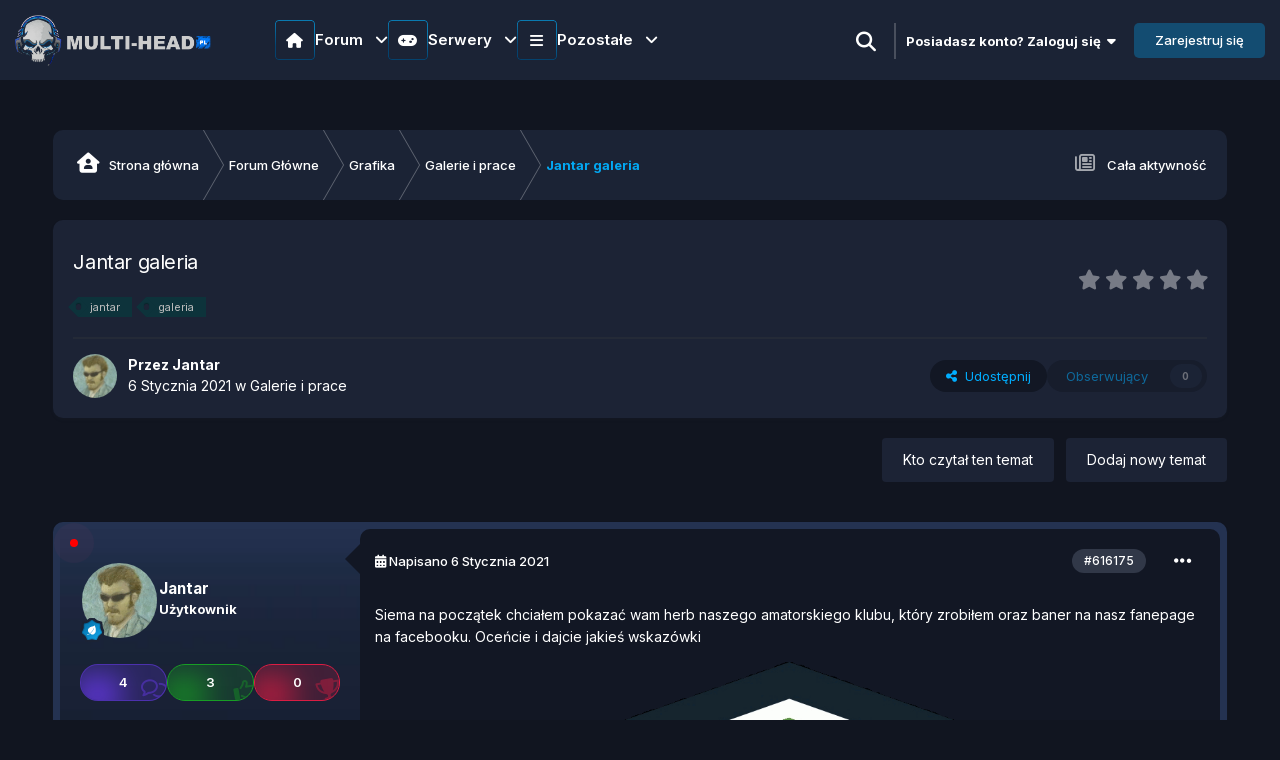

--- FILE ---
content_type: text/html;charset=UTF-8
request_url: https://multi-head.pl/topic/115450-jantar-galeria/
body_size: 30718
content:
<!DOCTYPE html>
<html lang="pl-PL" dir="ltr" class="theme-dark">
	<head>
        <meta name="description" content="Forum tematyczne z serwerami Counter-Strike 1.6 oraz CS2. Dołącz do naszej społeczności!">
		<meta charset="utf-8">
        <!---|===Chrome, Firefox OS and Opera===|--->
		<meta name="theme-color" content="#274e13">
		<!---|===Windows Phone===|--->
		<meta name="msapplication-navbutton-color" content="#274e13">
		<!---|===iOS Safari===|--->
		<meta name="apple-mobile-web-app-status-bar-style" content="#274e13">
        
		<title>Jantar galeria - Galerie i prace - Multi-Head.pl - Forum tematyczne z serwerami Counter-Strike 1.6 oraz CS2.</title>
		
			<!-- Global site tag (gtag.js) - Google Analytics -->
<script async src="https://www.googletagmanager.com/gtag/js?id=UA-118147182-1"></script>
<script>
  window.dataLayer = window.dataLayer || [];
  function gtag(){dataLayer.push(arguments);}
  gtag('js', new Date());

  gtag('config', 'UA-118147182-1');
</script>

		
		
		
      
        
<script src="https://cdnjs.cloudflare.com/ajax/libs/jquery/3.7.1/jquery.min.js"></script>
<!--|||||||||||||||||||||||||||||||||||||||||||||||||||||||||||||||||||-->
<!--------------------------Sharect-------------------------------->
<!--|||||||||||||||||||||||||||||||||||||||||||||||||||||||||||||||||||-->

<!--|||||||||||||||||||||||||||||||||||||||||||||||||||||||||||||||||||-->
<!--------------------------Partners slider-------------------------------->
<!--|||||||||||||||||||||||||||||||||||||||||||||||||||||||||||||||||||-->
<!--<link rel="stylesheet" type="text/css" href="https://cdnjs.cloudflare.com/ajax/libs/slick-carousel/1.9.0/slick.min.css"/>
<link rel="stylesheet" type="text/css" href="https://cdnjs.cloudflare.com/ajax/libs/slick-carousel/1.9.0/slick-theme.min.css"/>-->
<!--|||||||||||||||||||||||||||||||||||||||||||||||||||||||||||||||||||-->
<!--------------------------Swiper slider-------------------------------->
<!--|||||||||||||||||||||||||||||||||||||||||||||||||||||||||||||||||||-->

<link rel="stylesheet" href="https://cdn.jsdelivr.net/npm/swiper@11.1.1/swiper-bundle.min.css"/>

<!--|||||||||||||||||||||||||||||||||||||||||||||||||||||||||||||||||||-->
<!----------------------Desktop Overly Search---------------------------->
<!--|||||||||||||||||||||||||||||||||||||||||||||||||||||||||||||||||||-->
<script>
function openSearch() {
  document.getElementById("wolf-turk_overly-search").style.display = "block";
}
function closeSearch() {
  document.getElementById("wolf-turk_overly-search").style.display = "none";
}
</script>
<!--|||||||||||||||||||||||||||||||||||||||||||||||||||||||||||||||||||-->
<!--------------------------scroll to top-------------------------------->
<!--|||||||||||||||||||||||||||||||||||||||||||||||||||||||||||||||||||-->

<script src="https://code.jquery.com/jquery-3.6.0.slim.min.js" integrity="sha256-u7e5khyithlIdTpu22PHhENmPcRdFiHRjhAuHcs05RI=" crossorigin="anonymous"></script>
<script src="https://cdnjs.cloudflare.com/ajax/libs/jquery/3.6.0/jquery.min.js" integrity="sha512-894YE6QWD5I59HgZOGReFYm4dnWc1Qt5NtvYSaNcOP+u1T9qYdvdihz0PPSiiqn/+/3e7Jo4EaG7TubfWGUrMQ==" crossorigin="anonymous" referrerpolicy="no-referrer"></script>

<!--|||||||||||||||||||||||||||||||||||||||||||||||||||||||||||||||||||-->
<!-----------------------------Data AOS---------------------------------->
<!--|||||||||||||||||||||||||||||||||||||||||||||||||||||||||||||||||||-->

<!--|||||||||||||||||||||||||||||||||||||||||||||||||||||||||||||||||||-->
<!----------------------------Snow Flakes-------------------------------->
<!--|||||||||||||||||||||||||||||||||||||||||||||||||||||||||||||||||||-->

<!--|||||||||||||||||||||||||||||||||||||||||||||||||||||||||||||||||||-->
<!----------------------------Intro.js Tour-------------------------------->
<!--|||||||||||||||||||||||||||||||||||||||||||||||||||||||||||||||||||-->

		

	<meta name="viewport" content="width=device-width, initial-scale=1">



	<meta name="twitter:card" content="summary_large_image" />




	
		
			
				<meta property="og:title" content="Jantar galeria">
			
		
	

	
		
			
				<meta property="og:type" content="website">
			
		
	

	
		
			
				<meta property="og:url" content="https://multi-head.pl/topic/115450-jantar-galeria/">
			
		
	

	
		
			
				<meta name="description" content="Siema na początek chciałem pokazać wam herb naszego amatorskiego klubu, który zrobiłem oraz baner na nasz fanepage na facebooku. Oceńcie i dajcie jakieś wskazówki">
			
		
	

	
		
			
				<meta property="og:description" content="Siema na początek chciałem pokazać wam herb naszego amatorskiego klubu, który zrobiłem oraz baner na nasz fanepage na facebooku. Oceńcie i dajcie jakieś wskazówki">
			
		
	

	
		
			
				<meta property="og:updated_time" content="2021-01-27T21:47:08Z">
			
		
	

	
		
			
				<meta name="keywords" content="jantar, galeria">
			
		
	

	
		
			
				<meta property="og:image" content="https://multi-head.pl/uploads/monthly_2021_01/325223739_parkboysgta.png.06795500f1f8582819af6543ec22c4ee.png">
			
		
	

	
		
			
				<meta property="og:site_name" content="Multi-Head.pl - Forum tematyczne z serwerami Counter-Strike 1.6 oraz CS2.">
			
		
	

	
		
			
				<meta property="og:locale" content="pl_PL">
			
		
	


	
		<link rel="canonical" href="https://multi-head.pl/topic/115450-jantar-galeria/" />
	





<link rel="manifest" href="https://multi-head.pl/manifest.webmanifest/">
<meta name="msapplication-config" content="https://multi-head.pl/browserconfig.xml/">
<meta name="msapplication-starturl" content="/">
<meta name="application-name" content="Multi-head.pl">
<meta name="apple-mobile-web-app-title" content="Multi-head.pl">

	<meta name="theme-color" content="#111823">


	<meta name="msapplication-TileColor" content="#111823">









<link rel="preload" href="//multi-head.pl/applications/core/interface/font/fontawesome-webfont.woff2?v=4.7.0" as="font" crossorigin="anonymous">
		

	<link rel="preconnect" href="https://fonts.googleapis.com">
	<link rel="preconnect" href="https://fonts.gstatic.com" crossorigin>
	
		<link href="https://fonts.googleapis.com/css2?family=Inter:wght@300;400;500;600;700&display=swap" rel="stylesheet">
	



	<link rel='stylesheet' href='https://multi-head.pl/uploads/css_built_77/341e4a57816af3ba440d891ca87450ff_framework.css?v=76ef523f601756048663' media='all'>

	<link rel='stylesheet' href='https://multi-head.pl/uploads/css_built_77/05e81b71abe4f22d6eb8d1a929494829_responsive.css?v=76ef523f601756048663' media='all'>

	<link rel='stylesheet' href='https://multi-head.pl/uploads/css_built_77/20446cf2d164adcc029377cb04d43d17_flags.css?v=76ef523f601756048663' media='all'>

	<link rel='stylesheet' href='https://multi-head.pl/uploads/css_built_77/49304d8f4a7c643ec673e5da910a1a13_widget.css?v=76ef523f601756048663' media='all'>

	<link rel='stylesheet' href='https://multi-head.pl/uploads/css_built_77/344e22991fd8933b2b77a6677e6b9c52_itvfeaturedtopics.css?v=76ef523f601756048663' media='all'>

	<link rel='stylesheet' href='https://multi-head.pl/uploads/css_built_77/223ae211f0236ea36ac9f7bf920a797a_all.min.css?v=76ef523f601756048663' media='all'>

	<link rel='stylesheet' href='https://multi-head.pl/uploads/css_built_77/29bd99919d9bcfd58c5a255c6957b8a6_convert.css?v=76ef523f601756048663' media='all'>

	<link rel='stylesheet' href='https://multi-head.pl/uploads/css_built_77/49037c9bdbc019a877c9a3ae069caf24_v4-font-face.min.css?v=76ef523f601756048663' media='all'>

	<link rel='stylesheet' href='https://multi-head.pl/uploads/css_built_77/b91cfb1feadeb6542a4f54d196eec241_widgets.css?v=76ef523f601756048663' media='all'>

	<link rel='stylesheet' href='https://multi-head.pl/uploads/css_built_77/008d07353440f794286e735f180c2923_pc_app_fg.css?v=76ef523f601756048663' media='all'>

	<link rel='stylesheet' href='https://multi-head.pl/uploads/css_built_77/90eb5adf50a8c640f633d47fd7eb1778_core.css?v=76ef523f601756048663' media='all'>

	<link rel='stylesheet' href='https://multi-head.pl/uploads/css_built_77/5a0da001ccc2200dc5625c3f3934497d_core_responsive.css?v=76ef523f601756048663' media='all'>

	<link rel='stylesheet' href='https://multi-head.pl/uploads/css_built_77/24bd4821c74747f952801a16eb6c868a_main.css?v=76ef523f601756048663' media='all'>

	<link rel='stylesheet' href='https://multi-head.pl/uploads/css_built_77/13136374e1b49ed2a6386fef2a59fb0c_skins.css?v=76ef523f601756048663' media='all'>

	<link rel='stylesheet' href='https://multi-head.pl/uploads/css_built_77/4d6a11e8b4b62e126784f10092df229b_typicons.css?v=76ef523f601756048663' media='all'>

	<link rel='stylesheet' href='https://multi-head.pl/uploads/css_built_77/b894c0b8cc964798aa59066df91cdbe2_modern_tags.css?v=76ef523f601756048663' media='all'>

	<link rel='stylesheet' href='https://multi-head.pl/uploads/css_built_77/aae6025d46b06dd279f062ce0ee4b71f_note.css?v=76ef523f601756048663' media='all'>

	<link rel='stylesheet' href='https://multi-head.pl/uploads/css_built_77/62e269ced0fdab7e30e026f1d30ae516_forums.css?v=76ef523f601756048663' media='all'>

	<link rel='stylesheet' href='https://multi-head.pl/uploads/css_built_77/76e62c573090645fb99a15a363d8620e_forums_responsive.css?v=76ef523f601756048663' media='all'>

	<link rel='stylesheet' href='https://multi-head.pl/uploads/css_built_77/ebdea0c6a7dab6d37900b9190d3ac77b_topics.css?v=76ef523f601756048663' media='all'>





<link rel='stylesheet' href='https://multi-head.pl/uploads/css_built_77/258adbb6e4f3e83cd3b355f84e3fa002_custom.css?v=76ef523f601756048663' media='all'>






<link rel="stylesheet" href='https://multi-head.pl/uploads/set_resources_77/6756c48c4a5827e5a1fac4ec7014630e_swiper-bundle.min.css'>
<link rel="stylesheet" href="https://use.fontawesome.com/releases/v6.6.0/css/all.css">
<link rel="stylesheet" href="https://use.fontawesome.com/releases/v6.6.0/css/v4-shims.css">
		
		

	
	<link rel='shortcut icon' href='https://multi-head.pl/uploads/monthly_2024_08/favicon2.ico' type="image/x-icon">

	


	<style>
      
	</style>
</head>
        <!---|===PreLoader===|--->
        


	<body class="ipsApp ipsApp_front ipsJS_none ipsClearfix" data-controller="core.front.core.app"  data-message=""  data-pageapp="forums" data-pagelocation="front" data-pagemodule="forums" data-pagecontroller="topic" data-pageid="115450"   >
        <!---|===Popup===|--->
      	<div id="itv-snow" class="itv-snow-container"></div>
        <!--<div id="snow" count="200"></div>-->
        

        
        

        

		<a href="#ipsLayout_mainArea" class="ipsHide" title="Przejdź do głównej zawartości tej strony" accesskey="m">Skocz do zawartości</a>
			





            <!---|===Countdown===|--->
            







        <div id="ipsLayout_header" class="ipsClearfix header_sticky">
				<header class="wolf_turk_header">
					<div class="ipsLayout_container">
						


	
	
	<a href='https://multi-head.pl/' id='elLogo' accesskey='1'><img src="https://multi-head.pl/uploads/monthly_2025_01/logomh.png.323af9ed0e26e3ca929db26a046c5c23.png" alt='Multi-Head.pl - Forum tematyczne z serwerami Counter-Strike 1.6 oraz CS2.'></a>
	


                        
<nav class="itv-navbar ipsResponsive_showDesktop">
  <ul class="itv-navbar__primary">

    <li class="itv-navbar__primary-item">
      <div class="itv-navbar__primary-item-title">
        <span>
          <i class="fa-solid fa-house"></i>
        </span>
        <span>
          Forum <i class="fa-solid fa-angle-down"></i>
        </span>
      </div>

      <ol class="itv-navbar__secondary">

        <li class="itv-navbar__secondary-item">
          <a href="https://multi-head.pl/topic/78328-regulamin-forum/">
            <div class="itv-navbar__secondary-item-icon">
              <i class="fa-solid fa-scroll"></i>
            </div>
            <div class="itv-navbar__secondary-item-content">
              <span>Regulaminy</span>
              <p>Najważniejsze zasady które panują</p>
            </div>
          </a>
        </li>

        <li class="itv-navbar__secondary-item">
          <a href="https://multi-head.pl/rangi_premium/">
            <div class="itv-navbar__secondary-item-icon">
              <i class="fa-regular fa-gem"></i>
            </div>
            <div class="itv-navbar__secondary-item-content">
              <span>Rangi premium</span>
              <p>Unikatowe rangi z przywilejami na naszym forum</p>
            </div>
          </a>
        </li>

        <li class="itv-navbar__secondary-item">
          <a href="https://multi-head.pl/forum/24-redakcja-multi-head/">
            <div class="itv-navbar__secondary-item-icon">
              <i class="fa-solid fa-pen-to-square"></i>
            </div>
            <div class="itv-navbar__secondary-item-content">
              <span>Redakcja</span>
              <p>Treści przygotowane przez naszą redakcję</p>
            </div>
          </a>
        </li>

        <li class="itv-navbar__secondary-item">
          <a href="https://multi-head.pl/forum/11-grafika/">
            <div class="itv-navbar__secondary-item-icon">
              <i class="fa-solid fa-paintbrush"></i>
            </div>
            <div class="itv-navbar__secondary-item-content">
              <span>Grafika</span>
              <p>Zlecenia graficzne i wszystko inne z tym związane</p>
            </div>
          </a>
        </li>

        <li class="itv-navbar__secondary-item">
          <a href="https://multi-head.pl/forum/20-konkursy-turnieje/">
            <div class="itv-navbar__secondary-item-icon">
              <i class="fa-solid fa-trophy"></i>
            </div>
            <div class="itv-navbar__secondary-item-content">
              <span>Konkursy i Turnieje</span>
              <p>Weź udział w konkursach lub turniejach organizowanych przez naszą administracje!</p>
            </div>
          </a>
        </li>

        <li class="itv-navbar__secondary-item">
          <a href="https://multi-head.pl/forum/25-rekrutacja/">
            <div class="itv-navbar__secondary-item-icon">
                <i class="fa-solid fa-briefcase"></i>
            </div>
            <div class="itv-navbar__secondary-item-content">
              <span>Rekrutacja</span>
              <p>Chciałbyś być kimś więcej niż tylko zwykłym, szarym użytkownikiem ? Wykaż się i złóż podanie w poszczególnym dziale.</p>
            </div>
          </a>
        </li>

      </ol>
    </li>

    <!-- 2 -->

    <li class="itv-navbar__primary-item">
      <div class="itv-navbar__primary-item-title">
        <span>
          <i class="fa-solid fa-gamepad"></i>
        </span>
        <span>
          Serwery <i class="fa-solid fa-angle-down"></i>
        </span>
      </div>

      <ol class="itv-navbar__secondary">

        <li class="itv-navbar__secondary-item">
          <a href="https://amxbans.multi-head.pl/ban_list.php">
            <div class="itv-navbar__secondary-item-icon">
              <i class="fa-solid fa-ban"></i>
            </div>
            <div class="itv-navbar__secondary-item-content">
              <span>Bany</span>
              <p>Lista banów CS 1.6 i CS2</p>
            </div>
          </a>
        </li>

        <li class="itv-navbar__secondary-item">
          <a href="https://multi-head.pl/forum/120-odwo%C5%82anie-od-bana-cs-16/" target="_blank" rel="noopener noreferrer">
            <div class="itv-navbar__secondary-item-icon">
              <i class="fa-solid fa-gavel"></i>
            </div>
            <div class="itv-navbar__secondary-item-content">
              <span>Odwołania</span>
              <p>Zostałeś niesłusznie zbanowany? Odwołaj się!</p>
            </div>
          </a>
        </li>

        <li class="itv-navbar__secondary-item">
          <a href="https://multi-head.pl/shops/" target="_blank" rel="noopener nofollow noreferrer">
            <div class="itv-navbar__secondary-item-icon">
              <i class="fa-solid fa-basket-shopping"></i>
            </div>
            <div class="itv-navbar__secondary-item-content">
              <span>Sklep</span>
              <p>Sklep naszych wszystkich dostępnych serwerów</p>
            </div>
          </a>
        </li>

        <li class="itv-navbar__secondary-item">
          <a href="https://multi-head.pl/demka/">
            <div class="itv-navbar__secondary-item-icon">
              <i class="fa-solid fa-desktop"></i>
            </div>
            <div class="itv-navbar__secondary-item-content">
              <span>Dema</span>
              <p>Lista dem z naszych serwerów</p>
            </div>
          </a>
        </li>

        <li class="itv-navbar__secondary-item">
          <a href="https://multi-head.pl/vote/">
            <div class="itv-navbar__secondary-item-icon">
              <i class="fa-solid fa-check"></i>
            </div>
            <div class="itv-navbar__secondary-item-content">
              <span>Głosowanie</span>
              <p>Zagłosuj na nasze serwery i wesprzyj nas</p>
            </div>
          </a>
        </li>

        <li class="itv-navbar__secondary-item">
          <a href="https://cs2.multi-head.pl/skins/" target="_blank" rel="noopener noreferrer">
            <div class="itv-navbar__secondary-item-icon">
              <i class="fa-solid fa-gun"></i>
            </div>
            <div class="itv-navbar__secondary-item-content">
              <span>Skiny</span>
              <p>Ustaw swoje ulubione Skiny na naszych serwerach CS2 za darmo! </p>
            </div>
          </a>
        </li>

      </ol>
    </li>

    <!-- 3 -->

    <li class="itv-navbar__primary-item">
      <div class="itv-navbar__primary-item-title">
        <span>
          <i class="fa-solid fa-bars"></i>
        </span>
        <span>
          Pozostałe <i class="fa-solid fa-angle-down"></i>
        </span>
      </div>
      <ol class="itv-navbar__secondary itv-navbar__secondary-flex">
        <div class="itv-navbar__secondary-left">
          <li class="itv-navbar__secondary-item">
            <a href="https://multi-head.pl/clubs">
              <div class="itv-navbar__secondary-item-icon">
                <i class="fa-solid fa-users"></i>
              </div>
              <div class="itv-navbar__secondary-item-content">
                <span>Klub</span>
                <p>Załóż własny klub lub dołącz do istniejących</p>
              </div>
            </a>
          </li>

          <li class="itv-navbar__secondary-item">
            <a href="https://multi-head.pl/forum/388-zmiana-nicku/">
              <div class="itv-navbar__secondary-item-icon">
                <i class="fa-brands fa-stack-exchange"></i>
              </div>
              <div class="itv-navbar__secondary-item-content">
                <span>Zmiana nicku</span>
                <p>Chciałbyś zmienić nazwę na forum? Napisz tutaj</p>
              </div>
            </a>
          </li>

          <li class="itv-navbar__secondary-item">
            <a href="https://multi-head.pl/leaderboard/">
              <div class="itv-navbar__secondary-item-icon">
                <i class="fa-solid fa-medal"></i>
              </div>
              <div class="itv-navbar__secondary-item-content">
                <span>Popularni użytkownicy</span>
                <p>Użytkownicy z najbardziej popularną zawartościa w danym okresie</p>
              </div>
            </a>
          </li>

          <li class="itv-navbar__secondary-item">
            <a href="https://multi-head.pl/discover/">
              <div class="itv-navbar__secondary-item-icon">
                <i class="fa-solid fa-newspaper"></i>
              </div>
              <div class="itv-navbar__secondary-item-content">
                <span>Aktywność</span>
                <p>Najnowsza aktywność z życia forum</p>
              </div>
            </a>
          </li>

          <li class="itv-navbar__secondary-item">
            <a href="https://multi-head.pl/discover/unread/">
              <div class="itv-navbar__secondary-item-icon">
                <i class="fa-solid fa-eye"></i>
              </div>
              <div class="itv-navbar__secondary-item-content">
                <span>Nieprzeczytana zawartość</span>
                <p>Sprawdź co cię ominęło na naszym forum!</p>
              </div>
            </a>
          </li>

          <li class="itv-navbar__secondary-item">
            <a href="https://multi-head.pl/forum/932-sklep-sms/">
              <div class="itv-navbar__secondary-item-icon">
                 <i class="fa-solid fa-headphones-simple"></i>
              </div>
              <div class="itv-navbar__secondary-item-content">
                <span>Pomoc z Usługą Premium</span>
                <p>Zakupiłeś usługę i masz problem? Daj znać a my pomożemy!</p>
              </div>
            </a>
          </li>

          <li class="itv-navbar__secondary-item">
            <a href="https://multi-head.pl/podania/">
              <div class="itv-navbar__secondary-item-icon">
                <i class="fa-solid fa-file"></i>
              </div>
              <div class="itv-navbar__secondary-item-content">
                <span>Podanie na Admina</span>
                <p>Chcesz zostać adminem na naszych serwerach? Złóż podanie jeżeli spełniasz wymagania</p>
              </div>
            </a>
          </li>

          <li class="itv-navbar__secondary-item">
            <a href="https://multi-head.pl/changelog">
              <div class="itv-navbar__secondary-item-icon">
                <i class="fa-solid fa-wrench"></i>
              </div>
              <div class="itv-navbar__secondary-item-content">
                <span>Nowości na Serwerze</span>
                <p>Chcesz dowiedzieć się o aktualizacjach na Twoim ulubionym serwerze? Przejdź dalej i sprawdź</p>
              </div>
            </a>
          </li>
          <li class="itv-navbar__secondary-item">
            <a href="https://multi-head.pl/forum/70-zmiany-personalne-w-sieci/">
              <div class="itv-navbar__secondary-item-icon">
                <i class="fa-solid fa-arrow-up-from-bracket"></i>
              </div>
              <div class="itv-navbar__secondary-item-content">
                <span>Zmiany personalne</span>
                <p>Wszystkie awansy, degradacje i rezygnacje na naszej sieci</p>
              </div>
            </a>
          </li>

          <li class="itv-navbar__secondary-item">
            <a href="https://multi-head.pl/discover/followed-content/">
              <div class="itv-navbar__secondary-item-icon">
                <i class="fa-solid fa-user-plus"></i>
              </div>
              <div class="itv-navbar__secondary-item-content">
                <span>Obserwowana Zawartość</span>
                <p>Twoje ulubione treści które obserwujesz</p>
              </div>
            </a>
          </li>

          <li class="itv-navbar__secondary-item">
            <a href="https://multi-head.pl/discover/content-started/">
              <div class="itv-navbar__secondary-item-icon">
                <i class="fa-solid fa-user"></i>
              </div>
              <div class="itv-navbar__secondary-item-content">
                <span>Twoja zawartość</span>
                <p>Tematy, które rozpocząłeś</p>
              </div>
            </a>
          </li>

          <li class="itv-navbar__secondary-item">
            <a href="https://multi-head.pl/discover/followed-members">
              <div class="itv-navbar__secondary-item-icon">
                <i class="fa-solid fa-users-rectangle"></i>
              </div>
              <div class="itv-navbar__secondary-item-content">
                <span>Obserwowani użytkownicy</span>
                <p>Zawartość użytkowników, których obserwujesz</p>
              </div>
            </a>
          </li>

        </div>

        <div class="itv-navbar__secondary-right">

          <li class="itv-navbar__secondary-item">
            <a href="https://multi-head.pl/dane/">
              <div class="itv-navbar__secondary-item-icon">
                <i class="fa-solid fa-money-check"></i>
              </div>
              <div class="itv-navbar__secondary-item-content">
              	<span>Dane do płatności</span>
              </div>
            </a>
          </li>

          <li class="itv-navbar__secondary-item">
            <a href="https://multi-head.pl/donate/goals/">
              <div class="itv-navbar__secondary-item-icon">
                <i class="fa-solid fa-circle-dollar-to-slot"></i>
              </div>
              <div class="itv-navbar__secondary-item-content">
                <span>Aktualne zbiórki</span>
              </div>
            </a>
          </li>

          <li class="itv-navbar__secondary-item">
            <a href="#">
              <div class="itv-navbar__secondary-item-icon">
                <i class="fa-solid fa-hand-holding-dollar"></i>
              </div>
              <div class="itv-navbar__secondary-item-content">
                <span>Darowizny</span>
              </div>
            </a>
          </li>
          <li class="itv-navbar__secondary-item">
            <a href="https://multi-head.pl/forum/199-reklama-naszej-sieci/">
              <div class="itv-navbar__secondary-item-icon">
                <i class="fa-solid fa-handshake-angle"></i>
              </div>
              <div class="itv-navbar__secondary-item-content">
                <span>Zareklamuj nas</span>
              </div>
            </a>
          </li>
        </div>

      </ol>
    </li>
  </ul>
</nav>

<script>
  document.addEventListener('DOMContentLoaded', () => {
    const ITEM = '.itv-navbar__primary-item';
    const SECONDARY = '.itv-navbar__secondary';
    const ACTIVE = 'itv-navbar__secondary--active';
    const ACTIVE_ELEMENT = 'itv-navbar__primary-item--active';
    const ANIMATE = 'itv-navbar__secondary-item--animate';
    const NAVBAR_PRIMARY = '.itv-navbar__primary';
    const ELEMENT_DURATION = 100;

    const primaryItems = document.querySelectorAll(ITEM);

    const closeSecondaryMenu = (item) => {
      const secondaryList = item.querySelector(SECONDARY);
      if (secondaryList) {
        secondaryList.classList.remove(ACTIVE);
        item.classList.remove(ACTIVE_ELEMENT);
        secondaryList.querySelectorAll('li').forEach(li => {
          li.classList.remove(ANIMATE);
        });
      }
    };

    const toggleSecondaryMenu = (item) => {
      const secondaryList = item.querySelector(SECONDARY);
      if (secondaryList) {
        secondaryList.classList.toggle(ACTIVE);
        item.classList.toggle(ACTIVE_ELEMENT);

        if (secondaryList.classList.contains(ACTIVE)) {
          secondaryList.querySelectorAll('li').forEach((li, index) => {
            setTimeout(() => li.classList.add(ANIMATE), index * ELEMENT_DURATION);
          });
        } else {
          secondaryList.querySelectorAll('li').forEach(li => {
            li.classList.remove(ANIMATE);
          });
        }
      }
    };

    primaryItems.forEach(item => {
      item.addEventListener('click', (event) => {
        event.stopPropagation();

        primaryItems.forEach(otherItem => {
          if (otherItem !== item) {
            closeSecondaryMenu(otherItem);
          }
        });
        toggleSecondaryMenu(item);
      });

      const secondaryMenu = item.querySelector(SECONDARY);
      if (secondaryMenu) {
        secondaryMenu.addEventListener('click', (event) => {
          event.stopPropagation();
        });
      }
    });

    document.addEventListener('click', (event) => {
      if (!event.target.closest(NAVBAR_PRIMARY)) {
        primaryItems.forEach(closeSecondaryMenu);
      }
    });

    document.addEventListener('keydown', (event) => {
      if (event.key === "Escape") {
        primaryItems.forEach(closeSecondaryMenu);
      }
    });
  });
</script>
						
<!---|===for guest===|--->
 	
<ul id='elUserNav' class='ipsList_inline cSignedIn guestsearch ipsResponsive_showDesktop dark-light-guest' data-controller='core.front.core.userbar'>
  
      
<div id="wolf-turk_overly-search" class="wolf-turk_overly-search">
   <span class="closebtn" onclick="closeSearch()" title="Close Overlay">×</span>
   <div class="overlay-content">

	<div id="elSearchWrapper">
		<div id='elSearch' data-controller="core.front.core.quickSearch">
			<form accept-charset='utf-8' action='//multi-head.pl/search/?do=quicksearch' method='post'>
                <input type='search' id='elSearchField' placeholder='Szukaj...' name='q' autocomplete='off' aria-label='Szukaj'>
                <details class='cSearchFilter'>
                    <summary class='cSearchFilter__text'></summary>
                    <ul class='cSearchFilter__menu'>
                        
                        <li><label><input type="radio" name="type" value="all" ><span class='cSearchFilter__menuText'>Wszędzie</span></label></li>
                        
                            
                                <li><label><input type="radio" name="type" value='contextual_{&quot;type&quot;:&quot;forums_topic&quot;,&quot;nodes&quot;:219}' checked><span class='cSearchFilter__menuText'>To forum</span></label></li>
                            
                                <li><label><input type="radio" name="type" value='contextual_{&quot;type&quot;:&quot;forums_topic&quot;,&quot;item&quot;:115450}' checked><span class='cSearchFilter__menuText'>Ten temat</span></label></li>
                            
                        
                        
                            <li><label><input type="radio" name="type" value="core_statuses_status"><span class='cSearchFilter__menuText'>Aktualizacje statusu</span></label></li>
                        
                            <li><label><input type="radio" name="type" value="forums_topic"><span class='cSearchFilter__menuText'>Tematy</span></label></li>
                        
                            <li><label><input type="radio" name="type" value="cms_pages_pageitem"><span class='cSearchFilter__menuText'>Strony</span></label></li>
                        
                            <li><label><input type="radio" name="type" value="cms_records1"><span class='cSearchFilter__menuText'>Articles</span></label></li>
                        
                            <li><label><input type="radio" name="type" value="core_members"><span class='cSearchFilter__menuText'>Użytkownicy</span></label></li>
                        
                    </ul>
                </details>
				<button class='cSearchSubmit' type="submit" aria-label='Szukaj'><i class="fa fa-search"></i></button>
			</form>
		</div>
	</div>
</div>
</div>
<li><a href="#" data-ipsTooltip data-ipsMenu title='Wyszukiwanie'>
   
      <i class="fa fa-search openBtn" onclick="openSearch()"></i>
   
  </a></li>
  <li class="elUserNav_sep"></li>
</ul>

<!---</>--->

	<ul id='elUserNav' class='ipsList_inline cSignedOut ipsResponsive_showDesktop'>
        
		
        
        
            
            <li id='elSignInLink'>
                <a href='https://multi-head.pl/login/' data-ipsMenu-closeOnClick="false" data-ipsMenu id='elUserSignIn'>
                    Posiadasz konto? Zaloguj się &nbsp;<i class='fa fa-caret-down'></i>
                </a>
                
<div id='elUserSignIn_menu' class='ipsMenu ipsMenu_auto ipsHide'>
	<form accept-charset='utf-8' method='post' action='https://multi-head.pl/login/'>
		<input type="hidden" name="csrfKey" value="31061dc8106bc8a40328bd6240fc6425">
		<input type="hidden" name="ref" value="aHR0cHM6Ly9tdWx0aS1oZWFkLnBsL3RvcGljLzExNTQ1MC1qYW50YXItZ2FsZXJpYS8=">
		<div data-role="loginForm">
			
			
			
				<div class='ipsColumns ipsColumns_noSpacing'>
					<div class='ipsColumn ipsColumn_wide' id='elUserSignIn_internal'>
						
<div class="ipsPad ipsForm ipsForm_vertical">
	<h4 class="ipsType_sectionHead">Zaloguj się</h4>
	<br><br>
	<ul class='ipsList_reset'>
		<li class="ipsFieldRow ipsFieldRow_noLabel ipsFieldRow_fullWidth">
			
			
				<input type="email" placeholder="Adres e-mail" name="auth" autocomplete="email">
			
		</li>
		<li class="ipsFieldRow ipsFieldRow_noLabel ipsFieldRow_fullWidth">
          <div class="password-container">
			<input id="password" class="form-control wolf-password-input" type="password" placeholder="Hasło" name="password" autocomplete="current-password">
            
            <i class="fa fa-eye wolf-password"></i>
            
          </div>
		</li>
		<li class="ipsFieldRow ipsFieldRow_checkbox ipsClearfix">
			<span class="ipsCustomInput">
				<input type="checkbox" name="remember_me" id="remember_me_checkbox" value="1" checked aria-checked="true">
				<span></span>
			</span>
			<div class="ipsFieldRow_content">
				<label class="ipsFieldRow_label" for="remember_me_checkbox">Zapamiętaj mnie</label>
				<span class="ipsFieldRow_desc">Nie polecane na współdzielonych komputerach</span>
			</div>
		</li>
		<li class="ipsFieldRow ipsFieldRow_fullWidth">
			<button type="submit" name="_processLogin" value="usernamepassword" class="ipsButton ipsButton_primary ipsButton_small" id="elSignIn_submit">Zaloguj się</button>
			
				<p class="ipsType_right ipsType_small">
					
						<a href='https://multi-head.pl/lostpassword/' data-ipsDialog data-ipsDialog-title='Nie pamiętasz hasła?'>
					
					Nie pamiętasz hasła?</a>
				</p>
			
		</li>
	</ul>
</div>
					</div>
					<div class='ipsColumn ipsColumn_wide'>
						<div class='ipsPadding' id='elUserSignIn_external'>
							<div class='ipsAreaBackground_light ipsPadding:half'>
								
									<p class='ipsType_reset ipsType_small ipsType_center'><strong>Lub zaloguj się za pomocą jednego ze swoich kont</strong></p>
								
								
									<div class='ipsType_center ipsMargin_top:half'>
										

<button type="submit" name="_processLogin" value="2" class='ipsButton ipsButton_verySmall ipsButton_fullWidth ipsSocial ipsSocial_facebook' style="background-color: #3a579a">
	
		<span class='ipsSocial_icon'>
			
				<i class='fa fa-facebook-official'></i>
			
		</span>
		<span class='ipsSocial_text'>Użyj konta Facebook</span>
	
</button>
									</div>
								
									<div class='ipsType_center ipsMargin_top:half'>
										

<button type="submit" name="_processLogin" value="3" class='ipsButton ipsButton_verySmall ipsButton_fullWidth ipsSocial ipsSocial_google' style="background-color: #4285F4">
	
		<span class='ipsSocial_icon'>
			
				<i class='fa fa-google'></i>
			
		</span>
		<span class='ipsSocial_text'>Użyj konta Google</span>
	
</button>
									</div>
								
									<div class='ipsType_center ipsMargin_top:half'>
										

<button type="submit" name="_processLogin" value="11" class='ipsButton ipsButton_verySmall ipsButton_fullWidth ipsSocial ' style="background-color: #171a21">
	
		<span class='ipsSocial_icon'>
			
				<i class='fa fa-steam'></i>
			
		</span>
		<span class='ipsSocial_text'>Użyj konta Steam</span>
	
</button>
									</div>
								
									<div class='ipsType_center ipsMargin_top:half'>
										

<button type="submit" name="_processLogin" value="12" class='ipsButton ipsButton_verySmall ipsButton_fullWidth ipsSocial ' style="background-color: #5865f2">
	
		<span class='ipsSocial_icon'>
			
				<img src="https://multi-head.pl/uploads/monthly_2024_12/discord-mark-white.png.b003c69e39c77a9b95059f6bb3b88bb0.png">
			
		</span>
		<span class='ipsSocial_text'>Zaloguj się przez Discord</span>
	
</button>
									</div>
								
							</div>
						</div>
					</div>
				</div>
			
		</div>
	</form>
</div>
            </li>
            
        
		
			<li>
				
					<a href='https://multi-head.pl/register/' data-ipsDialog data-ipsDialog-size='narrow' data-ipsDialog-title='Zarejestruj się' id='elRegisterButton' class='ipsButton ipsButton_normal ipsButton_primary'>Zarejestruj się</a>
				
			</li>
		
	</ul>

						
<ul class='ipsMobileHamburger ipsList_reset ipsResponsive_hideDesktop'>
	<li data-ipsDrawer data-ipsDrawer-drawerElem='#elMobileDrawer'>
		<a href='#' >
			
			
				
			
			
			
			<i class='fa fa-navicon'></i>
		</a>
	</li>
</ul>
					</div>
				</header>
				
<ul id='elMobileNav' class='ipsResponsive_hideDesktop' data-controller='core.front.core.mobileNav'>
	
		
			
			
				
				
			
				
				
			
				
					<li id='elMobileBreadcrumb'>
						<a href='https://multi-head.pl/forum/219-galerie-i-prace/'>
                            
                  			<span>Galerie i prace</span>
                  			
						</a>
					</li>
				
				
			
				
				
			
		
	
	<!---|===change language===|--->
    
	
	
		<li>
			<a href='#elNavLang_menu' id='elNavLang' data-ipsMenu data-ipsMenu-above><i class='fa fa-language'></i></a>
			<ul id='elNavLang_menu' class='ipsMenu ipsMenu_selectable ipsHide'>
			
				<li class='ipsMenu_item'>
					<form action="//multi-head.pl/language/?csrfKey=31061dc8106bc8a40328bd6240fc6425" method="post">
					<input type="hidden" name="ref" value="aHR0cHM6Ly9tdWx0aS1oZWFkLnBsL3RvcGljLzExNTQ1MC1qYW50YXItZ2FsZXJpYS8=">
					<button type='submit' name='id' value='1' class='ipsButton ipsButton_link ipsButton_link_secondary'><i class='ipsFlag ipsFlag-us'></i> English (USA) </button>
					</form>
				</li>
			
				<li class='ipsMenu_item ipsMenu_itemChecked'>
					<form action="//multi-head.pl/language/?csrfKey=31061dc8106bc8a40328bd6240fc6425" method="post">
					<input type="hidden" name="ref" value="aHR0cHM6Ly9tdWx0aS1oZWFkLnBsL3RvcGljLzExNTQ1MC1qYW50YXItZ2FsZXJpYS8=">
					<button type='submit' name='id' value='2' class='ipsButton ipsButton_link ipsButton_link_secondary'><i class='ipsFlag ipsFlag-pl'></i> Polski (Domyślny)</button>
					</form>
				</li>
			
			</ul>
		</li>
	
    
    <!---</>--->
    <!---|===change theme===|--->
    
    
	
    
    <!---</>--->
  	
	
	<li >
		<a data-action="defaultStream" href='https://multi-head.pl/discover/'><i class="fa fa-newspaper-o" aria-hidden="true"></i></a>
	</li>

	

	
    <li class='ipsJS_show'>
	    <a href='https://multi-head.pl/search/' data-class='display-wolftturk-mobile-search'><i class='fa fa-search'></i></a>
    </li>
	
</ul>
<div class='wolftturk-mobile-search'>
	<div class='wolftturk-mobile-search-close' data-class='display-wolftturk-mobile-search'><i class="fa fa-times" aria-hidden="true"></i></div>
</div>
		</div>    
        <!---|===Social Media===|--->
        
        <!---|===float button===|--->
        

		<main id="ipsLayout_body" class="ipsLayout_container">
          
			<div id="ipsLayout_contentArea">
				
	
	
		


	
<div id="ipsLayout_contentWrapper">

					
<nav class='ipsBreadcrumb ipsBreadcrumb_top ipsFaded_withHover'>
	

	<ul class='ipsList_inline ipsPos_right'>
		
		<li >
			<a data-action="defaultStream" class='ipsType_light '  href='https://multi-head.pl/discover/'><i class="fa fa-newspaper-o" aria-hidden="true"></i> <span>Cała aktywność</span></a>
		</li>
		
	</ul>

	<ul data-role="breadcrumbList">
		<li>
			<a title="Strona główna" href='https://multi-head.pl/'>
				<span><i class="fas fa-house-user"></i>Strona główna <i class='fa fa-angle-right'></i></span>
			</a>
		</li>
		
		
			<li>
				
					<a href='https://multi-head.pl/forum/3-forum-g%C5%82%C3%B3wne/'>
						<span>Forum Główne <i class='fa fa-angle-right' aria-hidden="true"></i></span>
					</a>
				
			</li>
		
			<li>
				
					<a href='https://multi-head.pl/forum/11-grafika/'>
						<span>Grafika <i class='fa fa-angle-right' aria-hidden="true"></i></span>
					</a>
				
			</li>
		
			<li>
				
					<a href='https://multi-head.pl/forum/219-galerie-i-prace/'>
						<span>Galerie i prace <i class='fa fa-angle-right' aria-hidden="true"></i></span>
					</a>
				
			</li>
		
			<li>
				
					Jantar galeria
				
			</li>
		
	</ul>
</nav>
                    <!---|===News Ticker===|--->
                    

                    <!---|===full width widget===|--->
                    
					
					<div id="ipsLayout_mainArea">
                        <!---|===Side Menu===|--->
                        
                        <!---|===Full Inbox Warn===|--->
                        


						
						
						
						

	




						


<div class="ipsPageHeader ipsResponsive_pull ipsBox ipsPadding sm:ipsPadding:half ipsMargin_bottom">
		
	
	<div class="ipsFlex ipsFlex-ai:center ipsFlex-fw:wrap ipsGap:4">
		<div class="ipsFlex-flex:11">
			<h1 class="ipsType_pageTitle ipsContained_container">
				

				
				
					<span class="ipsType_break ipsContained">
						<span>Jantar galeria</span>
					</span>
				
			</h1>
			
			
				


	
		<ul class="ipsTags ipsList_inline " >
			
				
					

<li >
	
	
	
	<a href="https://multi-head.pl/tags/jantar/" title="Znajdź inną zawartość z tagiem 'jantar'" class="ipsTag" rel="tag"><span>jantar</span></a>

	
</li>

				
					

<li >
	
	
	
	<a href="https://multi-head.pl/tags/galeria/" title="Znajdź inną zawartość z tagiem 'galeria'" class="ipsTag" rel="tag"><span>galeria</span></a>

	
</li>

				
			
			
		</ul>
		
	

			
		</div>
		
			<div class="ipsFlex-flex:00 ipsType_light">
				
				
<div  class='ipsClearfix ipsRating  ipsRating_veryLarge'>
	
	<ul class='ipsRating_collective'>
		
			
				<li class='ipsRating_off'>
					<i class='fa fa-star'></i>
				</li>
			
		
			
				<li class='ipsRating_off'>
					<i class='fa fa-star'></i>
				</li>
			
		
			
				<li class='ipsRating_off'>
					<i class='fa fa-star'></i>
				</li>
			
		
			
				<li class='ipsRating_off'>
					<i class='fa fa-star'></i>
				</li>
			
		
			
				<li class='ipsRating_off'>
					<i class='fa fa-star'></i>
				</li>
			
		
	</ul>
</div>
			</div>
		
	</div>
	<hr class="ipsHr">
	<div class="ipsPageHeader__meta ipsFlex ipsFlex-jc:between ipsFlex-ai:center ipsFlex-fw:wrap ipsGap:3">
		<div class="ipsFlex-flex:11">
			<div class="ipsPhotoPanel ipsPhotoPanel_mini ipsPhotoPanel_notPhone ipsClearfix">
				


	<a href="https://multi-head.pl/profile/51807-jantar/" rel="nofollow" data-ipsHover data-ipsHover-width="370" data-ipsHover-target="https://multi-head.pl/profile/51807-jantar/?do=hovercard" class="ipsUserPhoto ipsUserPhoto_mini wolf-turk_offline" title="Przejdź do profilu Jantar">
		<img src='https://multi-head.pl/uploads/monthly_2021_01/1233499593_rickybyvangoghxdzikicanimacja3-min.thumb.gif.01a4efd146d10e49b34a17d79f3fc130.gif' alt='Jantar' loading="lazy">
	</a>


				<div>
					<p class="ipsType_reset ipsType_blendLinks">
						<span class="ipsType_normal">
						
							<strong>Przez 


<a href='https://multi-head.pl/profile/51807-jantar/' rel="nofollow" data-ipsHover data-ipsHover-width='370' data-ipsHover-target='https://multi-head.pl/profile/51807-jantar/?do=hovercard&amp;referrer=https%253A%252F%252Fmulti-head.pl%252Ftopic%252F115450-jantar-galeria%252F' title="Przejdź do profilu Jantar" class="ipsType_break"><span class="uzytkownik">Jantar</span></a></strong><br>
							<span class="ipsType_light"><time datetime='2021-01-06T19:52:43Z' title='01/06/21 19:52' data-short='4 l '>6 Stycznia 2021</time> w <a href="https://multi-head.pl/forum/219-galerie-i-prace/">Galerie i prace</a></span>
						
						</span>
					</p>
				</div>
			</div>
		</div>
		
			<div class="ipsFlex-flex:01 ipsResponsive_hidePhone">
				<div class="ipsShareLinks">
					
						


    <a href='#elShareItem_2118038507_menu' id='elShareItem_2118038507' data-ipsMenu class='ipsShareButton ipsButton ipsButton_verySmall ipsButton_link ipsButton_link--light'>
        <span><i class='fa fa-share-alt'></i></span> &nbsp;Udostępnij
    </a>

    <div class='ipsPadding ipsMenu ipsMenu_auto ipsHide' id='elShareItem_2118038507_menu' data-controller="core.front.core.sharelink">
        <ul class='ipsList_inline'>
            
                <li>
<a href="https://x.com/share?url=https%3A%2F%2Fmulti-head.pl%2Ftopic%2F115450-jantar-galeria%2F" class="cShareLink cShareLink_x" target="_blank" data-role="shareLink" title='Share on X' data-ipsTooltip rel='nofollow noopener'>
    <i class="fa fa-x"></i>
</a></li>
            
                <li>
<a href="https://www.facebook.com/sharer/sharer.php?u=https%3A%2F%2Fmulti-head.pl%2Ftopic%2F115450-jantar-galeria%2F" class="cShareLink cShareLink_facebook" target="_blank" data-role="shareLink" title='Udostępnij na Facebooku' data-ipsTooltip rel='noopener nofollow'>
	<i class="fa fa-facebook"></i>
</a></li>
            
                <li>
<a href="https://pinterest.com/pin/create/button/?url=https://multi-head.pl/topic/115450-jantar-galeria/&amp;media=" class="cShareLink cShareLink_pinterest" rel="nofollow noopener" target="_blank" data-role="shareLink" title='Udostępnij w Pinterest' data-ipsTooltip>
	<i class="fa fa-pinterest"></i>
</a></li>
            
        </ul>
        
            <hr class='ipsHr'>
            <button class='ipsHide ipsButton ipsButton_verySmall ipsButton_light ipsButton_fullWidth ipsMargin_top:half' data-controller='core.front.core.webshare' data-role='webShare' data-webShareTitle='Jantar galeria' data-webShareText='Jantar galeria' data-webShareUrl='https://multi-head.pl/topic/115450-jantar-galeria/'>More sharing options...</button>
        
    </div>

					
                    
                    

					



					

<div data-followApp='forums' data-followArea='topic' data-followID='115450' data-controller='core.front.core.followButton'>
	

	<a href='https://multi-head.pl/login/' rel="nofollow" class="ipsFollow ipsPos_middle ipsButton ipsButton_light ipsButton_verySmall ipsButton_disabled" data-role="followButton" data-ipsTooltip title='Zaloguj się, aby obserwować tę zawartość'>
		<span>Obserwujący</span>
		<span class='ipsCommentCount'>0</span>
	</a>

</div>
				</div>
			</div>
					
	</div>
	
	
</div>








<div class="ipsClearfix">
	<ul class="ipsToolList ipsToolList_horizontal ipsClearfix ipsSpacer_both ipsResponsive_hidePhone">
		
		
			<li class="ipsResponsive_hidePhone">
				
					<a href="https://multi-head.pl/forum/219-galerie-i-prace/?do=add" rel="nofollow" class="ipsButton ipsButton_link ipsButton_medium ipsButton_fullWidth" title="Rozpocznij nowy temat w tym forum">Dodaj nowy temat</a>
				
			</li>
		
		
	


	<li>
		<a href="https://multi-head.pl/topic/115450-jantar-galeria/?do=readers" class="ipsButton ipsButton_link ipsButton_medium ipsButton_fullWidth" title="" data-ipsDialog data-ipsDialog-size='medium' data-ipsDialog-modal='true' data-ipsDialog-title='Kto czytał ten temat'>
			Kto czytał ten temat
		</a>
	</li>



</ul>
</div>

<div id="comments" data-controller="core.front.core.commentFeed,forums.front.topic.view, core.front.core.ignoredComments" data-autopoll data-baseurl="https://multi-head.pl/topic/115450-jantar-galeria/" data-lastpage data-feedid="topic-115450" class="cTopic ipsClear ipsSpacer_top">
	
			
	

	

<div data-controller='core.front.core.recommendedComments' data-url='https://multi-head.pl/topic/115450-jantar-galeria/?recommended=comments' class='ipsRecommendedComments ipsHide'>
	<div data-role="recommendedComments">
		<h2 class='ipsType_sectionHead ipsType_large ipsType_bold ipsMargin_bottom'>Rekomendowane odpowiedzi</h2>
		
	</div>
</div>
	
	<div id="elPostFeed" data-role="commentFeed" data-controller="core.front.core.moderation, axencontentnotes.front.notes.notes" >
		<form action="https://multi-head.pl/topic/115450-jantar-galeria/?csrfKey=31061dc8106bc8a40328bd6240fc6425&amp;do=multimodComment" method="post" data-ipspageaction data-role="moderationTools">
			
			
				

					

					
					



<a id="comment-616175"></a>
<article  id="elComment_616175" class="cPost ipsBox ipsResponsive_pull  ipsComment  ipsComment_parent ipsClearfix ipsClear ipsColumns ipsColumns_noSpacing ipsColumns_collapsePhone     " ">
	

	

	<div class="cAuthorPane_mobile ipsResponsive_showPhone">
		<div class="cAuthorPane_photo">
			<div class="cAuthorPane_photoWrap">
				


	<a href="https://multi-head.pl/profile/51807-jantar/" rel="nofollow" data-ipsHover data-ipsHover-width="370" data-ipsHover-target="https://multi-head.pl/profile/51807-jantar/?do=hovercard" class="ipsUserPhoto ipsUserPhoto_large wolf-turk_offline" title="Przejdź do profilu Jantar">
		<img src='https://multi-head.pl/uploads/monthly_2021_01/1233499593_rickybyvangoghxdzikicanimacja3-min.thumb.gif.01a4efd146d10e49b34a17d79f3fc130.gif' alt='Jantar' loading="lazy">
	</a>


				
				
					<a href="https://multi-head.pl/profile/51807-jantar/badges/" rel="nofollow">
						
<img src='https://multi-head.pl/uploads/monthly_2022_06/3_Apprentice.svg' loading="lazy" alt="Rekrut" class="cAuthorPane_badge cAuthorPane_badge--rank ipsOutline ipsOutline:2px" data-ipsTooltip title="Tytuł: Rekrut (3/14)">
					</a>
				
			</div>
		</div>
		<div class="cAuthorPane_content">
			<h3 class="ipsType_sectionHead cAuthorPane_author ipsType_break ipsType_blendLinks ipsFlex ipsFlex-ai:center">
				


<a href='https://multi-head.pl/profile/51807-jantar/' rel="nofollow" data-ipsHover data-ipsHover-width='370' data-ipsHover-target='https://multi-head.pl/profile/51807-jantar/?do=hovercard&amp;referrer=https%253A%252F%252Fmulti-head.pl%252Ftopic%252F115450-jantar-galeria%252F' title="Przejdź do profilu Jantar" class="ipsType_break"><span class="uzytkownik">Jantar</span></a>
			</h3>
			<div class="ipsType_light ipsType_reset">
				<a href="https://multi-head.pl/topic/115450-jantar-galeria/?do=findComment&amp;comment=616175" rel="nofollow" class="ipsType_blendLinks">Napisano <time datetime='2021-01-06T19:52:43Z' title='01/06/21 19:52' data-short='4 l '>6 Stycznia 2021</time></a>
				
			</div>
		</div>
	</div>
  
  	
<aside class='itv-postbit ipsComment_author cAuthorPane ipsColumn ipsColumn_medium ipsResponsive_hidePhone' wolf-groupId="3" wolf-memberId="51807">
  <div id="authorsticky">
    <div class="itv-postbit__header">
      
        
        	<span class="ipsOnlineStatus ipsOnlineStatus_offline" data-ipsTooltip title="Jantar jest offline"></span>
        
      
      <div>
        <ul class="cAuthorPane_info ipsList_reset">
          <li data-role='photo' class='cAuthorPane_photo'>
            <div class='cAuthorPane_photoWrap'>
              


	<a href="https://multi-head.pl/profile/51807-jantar/" rel="nofollow" data-ipsHover data-ipsHover-width="370" data-ipsHover-target="https://multi-head.pl/profile/51807-jantar/?do=hovercard" class="ipsUserPhoto ipsUserPhoto_large wolf-turk_offline" title="Przejdź do profilu Jantar">
		<img src='https://multi-head.pl/uploads/monthly_2021_01/1233499593_rickybyvangoghxdzikicanimacja3-min.thumb.gif.01a4efd146d10e49b34a17d79f3fc130.gif' alt='Jantar' loading="lazy">
	</a>


              
              
                
              
              	
<img src='https://multi-head.pl/uploads/monthly_2022_06/3_Apprentice.svg' loading="lazy" alt="Rekrut" class="cAuthorPane_badge cAuthorPane_badge--rank ipsOutline ipsOutline:2px" data-ipsTooltip title="Tytuł: Rekrut (3/14)">
              
            </div>
          </li>
        </ul>
      </div>
      <div>
        <h3>
          


<a href='https://multi-head.pl/profile/51807-jantar/' rel="nofollow" data-ipsHover data-ipsHover-width='370' data-ipsHover-target='https://multi-head.pl/profile/51807-jantar/?do=hovercard&amp;referrer=https%253A%252F%252Fmulti-head.pl%252Ftopic%252F115450-jantar-galeria%252F' title="Przejdź do profilu Jantar" class="ipsType_break">Jantar</a></h3>
        <p>
          
            
            	<span class="uzytkownik">Użytkownik</span>
            
          
        </p>
      </div>
    </div>
    <div class="itv-postbit__body">
      
      <ul class="itv-postbit__body-stats">
        <li title="Napisanych postów" data-ipstooltip>
          <span>4</span>
          <i class="fa-regular fa-comments"></i>
        </li>
        <li title="Punktów reputacji" data-ipstooltip>
          
            <a href='https://multi-head.pl/profile/51807-jantar/reputation/' title="Reputacja użytkownika" data-ipsTooltip class=''>
              <span>3</span>
            </a>
          <i class="fa-regular fa-thumbs-up"></i>
          
        </li>
        <li title="Wygranych dni" data-ipstooltip>
          <span>0</span>
          <i class="fa-solid fa-trophy"></i>
        </li>
      </ul>
      
      <ul class="itv-postbit__body-fields">
        
        	

        
      </ul>
      <div class="itv-postbit__body-badges">
        <div>
          <h4>Odznaki</h4>
          
            
              <ul class="ipsCaterpillar"> 
                
                  <li class="ipsCaterpillar__item"> 
                    <span class="ipsPos_relative"> 

<span class='ipsPos_relative'>
    <img src='https://multi-head.pl/uploads/monthly_2022_06/FirstPost.svg' loading="lazy" alt="Pierwszy post" class='ipsOutline ipsFlex-flex:00 ipsDimension:3' >
    
</span></span> 
                  </li> 
                
                  <li class="ipsCaterpillar__item"> 
                    <span class="ipsPos_relative"> 

<span class='ipsPos_relative'>
    <img src='https://multi-head.pl/uploads/monthly_2022_06/FiveReactionsGiven.svg' loading="lazy" alt="Krytyk Reputacji" class='ipsOutline ipsFlex-flex:00 ipsDimension:3' >
    
</span></span> 
                  </li> 
                
                  <li class="ipsCaterpillar__item"> 
                    <span class="ipsPos_relative"> 

<span class='ipsPos_relative'>
    <img src='https://multi-head.pl/uploads/monthly_2022_06/FirstTopic.svg' loading="lazy" alt="Zaczęcie rozmowy" class='ipsOutline ipsFlex-flex:00 ipsDimension:3' >
    
</span></span> 
                  </li> 
                
                
              </ul> 
            
          
        </div>
        
      </div>
    </div>
        
           <div class="wolf-turk_postlevel">
              
              <div class="wolf-turk_postlevel_content">
                <span class="wolf-turk_postlevel_levels" data-ipsTooltip title="(3/14)">3 level</span>
                <span class="wolf-turk_postlevel_exp" data-ipsTooltip title="82 punktów do następnej rangi"><b>103</b> / 185</span>
              </div>
              <div class="wolf-turk_postlevel_progress">
                <div class="wolf-turk_postlevel_progress_bar" style="width: calc(103 / 185 * 100%);"></div>
              </div>
              
           </div>
           
  </div>
</aside>

<ul class="ipsMenu ipsHide" id="elMenu51807_menu">
    
</ul>
  
	<div class="ipsColumn ipsColumn_fluid ipsMargin:none">
		

<div id="comment-616175_wrap" data-controller="core.front.core.comment" data-commentapp="forums" data-commenttype="forums" data-commentid="616175" data-quotedata="{&quot;userid&quot;:51807,&quot;username&quot;:&quot;Jantar&quot;,&quot;timestamp&quot;:1609962763,&quot;contentapp&quot;:&quot;forums&quot;,&quot;contenttype&quot;:&quot;forums&quot;,&quot;contentid&quot;:115450,&quot;contentclass&quot;:&quot;&quot;,&quot;contentcommentid&quot;:616175}" class="ipsComment_content ipsType_medium">

	<div class="ipsComment_meta ipsType_light ipsFlex ipsFlex-ai:center ipsFlex-jc:between ipsFlex-fd:row-reverse">
		<div class="ipsType_light ipsType_reset ipsType_blendLinks ipsComment_toolWrap">
			<div class="ipsResponsive_hidePhone ipsComment_badges">
				<ul class="ipsList_reset ipsFlex ipsFlex-jc:end ipsFlex-fw:wrap ipsGap:2 ipsGap_row:1">
					
                    <!---|===Post IDs===|--->
                    
                    <span><a href="https://multi-head.pl/topic/115450-jantar-galeria/?do=findComment&amp;comment=616175" rel="nofollow" class="ipsBadge ipsBadge_large ipsBadge_commentid">#616175</a></span>
                    
                    <!---</>--->
					
					
					
					
				</ul>
			</div>
			<ul class="ipsList_reset ipsComment_tools">
				<li>
					<a href="#elControls_616175_menu" class="ipsComment_ellipsis" id="elControls_616175" title="Więcej opcji..." data-ipsmenu data-ipsmenu-appendto="#comment-616175_wrap"><i class="fa fa-ellipsis-h"></i></a>
					<ul id="elControls_616175_menu" class="ipsMenu ipsMenu_narrow ipsHide">
						
						
							<li class="ipsMenu_item"><a href="https://multi-head.pl/topic/115450-jantar-galeria/" title="Udostępnij tę odpowiedź" data-ipsdialog data-ipsdialog-size="narrow" data-ipsdialog-content="#elShareComment_616175_menu" data-ipsdialog-title="Udostępnij tę odpowiedź" id="elSharePost_616175" data-role="shareComment">Udostępnij</a></li>
						
                        
						
						
						
							
								
							
							
							
							
							
							
						
					</ul>
				</li>
				
			
	




    




    
</ul>
		</div>

		<div class="ipsType_reset ipsResponsive_hidePhone">
			<i class="fa fa-calendar"></i> <a href="https://multi-head.pl/topic/115450-jantar-galeria/?do=findComment&amp;comment=616175" rel="nofollow" class="ipsType_blendLinks">Napisano <time datetime='2021-01-06T19:52:43Z' title='01/06/21 19:52' data-short='4 l '>6 Stycznia 2021</time></a>
			<!---|===IP===|--->
            
            
            
            <!---</>--->
			<span class="ipsResponsive_hidePhone">
				
				
			</span>
		</div>
	</div>

	

    

	<div class="cPost_contentWrap">
		
		<div data-role="commentContent" class="ipsType_normal ipsType_richText ipsPadding_bottom ipsContained" dir="auto" data-controller="core.front.core.lightboxedImages">
			
<p>
	Siema na początek chciałem pokazać wam herb naszego amatorskiego klubu, który zrobiłem oraz baner na nasz fanepage na facebooku. Oceńcie i dajcie jakieś wskazówki
</p>
<p><a href="https://multi-head.pl/uploads/monthly_2021_01/seattlesoundersbeztlav2.gif.610a96e62d158845cf7af9e606dfc218.gif" class="ipsAttachLink ipsAttachLink_image"><img data-fileid="18803" src="//multi-head.pl/applications/core/interface/js/spacer.png" data-ratio="146.58" width="1200" class="ipsImage ipsImage_thumbnailed" alt="seattlesoundersbeztlav2.gif" data-src="https://multi-head.pl/uploads/monthly_2021_01/seattlesoundersbeztlav2.thumb.gif.d6224939f8bad6cd13408bc48f5a9b5b.gif"></a></p>
<p><a href="https://multi-head.pl/uploads/monthly_2021_01/banerkrzaczki.png.d0ff4ca63dcc22670946810bf01fe5cb.png" class="ipsAttachLink ipsAttachLink_image"><img data-fileid="18804" src="//multi-head.pl/applications/core/interface/js/spacer.png" data-ratio="38.1" width="1000" class="ipsImage ipsImage_thumbnailed" alt="banerkrzaczki.png" data-src="https://multi-head.pl/uploads/monthly_2021_01/banerkrzaczki.thumb.png.3595815a8882f8682886281959ce2289.png"></a></p>


			
		</div>
<div id="aXenContentNotes_post_616175">
    
</div>


		

		
	</div>

	

	



<div class='ipsPadding ipsHide cPostShareMenu' id='elShareComment_616175_menu'>
	<h5 class='ipsType_normal ipsType_reset'>Odnośnik do komentarza</h5>
	
		
	
	
	<input type='text' value='https://multi-head.pl/topic/115450-jantar-galeria/' class='ipsField_fullWidth'>

	
	<h5 class='ipsType_normal ipsType_reset ipsSpacer_top'>Udostępnij na innych stronach</h5>
	

	<ul class='ipsList_inline ipsList_noSpacing ipsClearfix' data-controller="core.front.core.sharelink">
		
			<li>
<a href="https://x.com/share?url=https%3A%2F%2Fmulti-head.pl%2Ftopic%2F115450-jantar-galeria%2F%3Fdo%3DfindComment%26comment%3D616175" class="cShareLink cShareLink_x" target="_blank" data-role="shareLink" title='Share on X' data-ipsTooltip rel='nofollow noopener'>
    <i class="fa fa-x"></i>
</a></li>
		
			<li>
<a href="https://www.facebook.com/sharer/sharer.php?u=https%3A%2F%2Fmulti-head.pl%2Ftopic%2F115450-jantar-galeria%2F%3Fdo%3DfindComment%26comment%3D616175" class="cShareLink cShareLink_facebook" target="_blank" data-role="shareLink" title='Udostępnij na Facebooku' data-ipsTooltip rel='noopener nofollow'>
	<i class="fa fa-facebook"></i>
</a></li>
		
			<li>
<a href="https://pinterest.com/pin/create/button/?url=https://multi-head.pl/topic/115450-jantar-galeria/?do=findComment%26comment=616175&amp;media=" class="cShareLink cShareLink_pinterest" rel="nofollow noopener" target="_blank" data-role="shareLink" title='Udostępnij w Pinterest' data-ipsTooltip>
	<i class="fa fa-pinterest"></i>
</a></li>
		
	</ul>


	<hr class='ipsHr'>
	<button class='ipsHide ipsButton ipsButton_small ipsButton_light ipsButton_fullWidth ipsMargin_top:half' data-controller='core.front.core.webshare' data-role='webShare' data-webShareTitle='Jantar galeria' data-webShareText='Siema na początek chciałem pokazać wam herb naszego amatorskiego klubu, który zrobiłem oraz baner na nasz fanepage na facebooku. Oceńcie i dajcie jakieś wskazówki
 
 
 
' data-webShareUrl='https://multi-head.pl/topic/115450-jantar-galeria/?do=findComment&amp;comment=616175'>More sharing options...</button>

	
</div>
</div>

	</div>
</article>

					
					
					
				

					

					
					



<a id="comment-616781"></a>
<article  id="elComment_616781" class="cPost ipsBox ipsResponsive_pull  ipsComment  ipsComment_parent ipsClearfix ipsClear ipsColumns ipsColumns_noSpacing ipsColumns_collapsePhone     " ">
	

	

	<div class="cAuthorPane_mobile ipsResponsive_showPhone">
		<div class="cAuthorPane_photo">
			<div class="cAuthorPane_photoWrap">
				


	<a href="https://multi-head.pl/profile/51807-jantar/" rel="nofollow" data-ipsHover data-ipsHover-width="370" data-ipsHover-target="https://multi-head.pl/profile/51807-jantar/?do=hovercard" class="ipsUserPhoto ipsUserPhoto_large wolf-turk_offline" title="Przejdź do profilu Jantar">
		<img src='https://multi-head.pl/uploads/monthly_2021_01/1233499593_rickybyvangoghxdzikicanimacja3-min.thumb.gif.01a4efd146d10e49b34a17d79f3fc130.gif' alt='Jantar' loading="lazy">
	</a>


				
				
					<a href="https://multi-head.pl/profile/51807-jantar/badges/" rel="nofollow">
						
<img src='https://multi-head.pl/uploads/monthly_2022_06/3_Apprentice.svg' loading="lazy" alt="Rekrut" class="cAuthorPane_badge cAuthorPane_badge--rank ipsOutline ipsOutline:2px" data-ipsTooltip title="Tytuł: Rekrut (3/14)">
					</a>
				
			</div>
		</div>
		<div class="cAuthorPane_content">
			<h3 class="ipsType_sectionHead cAuthorPane_author ipsType_break ipsType_blendLinks ipsFlex ipsFlex-ai:center">
				


<a href='https://multi-head.pl/profile/51807-jantar/' rel="nofollow" data-ipsHover data-ipsHover-width='370' data-ipsHover-target='https://multi-head.pl/profile/51807-jantar/?do=hovercard&amp;referrer=https%253A%252F%252Fmulti-head.pl%252Ftopic%252F115450-jantar-galeria%252F' title="Przejdź do profilu Jantar" class="ipsType_break"><span class="uzytkownik">Jantar</span></a>
			</h3>
			<div class="ipsType_light ipsType_reset">
				<a href="https://multi-head.pl/topic/115450-jantar-galeria/?do=findComment&amp;comment=616781" rel="nofollow" class="ipsType_blendLinks">Napisano <time datetime='2021-01-13T19:07:35Z' title='01/13/21 19:07' data-short='4 l '>13 Stycznia 2021</time></a>
				
			</div>
		</div>
	</div>
  
  	
<aside class='itv-postbit ipsComment_author cAuthorPane ipsColumn ipsColumn_medium ipsResponsive_hidePhone' wolf-groupId="3" wolf-memberId="51807">
  <div id="authorsticky">
    <div class="itv-postbit__header">
      
        
        	<span class="ipsOnlineStatus ipsOnlineStatus_offline" data-ipsTooltip title="Jantar jest offline"></span>
        
      
      <div>
        <ul class="cAuthorPane_info ipsList_reset">
          <li data-role='photo' class='cAuthorPane_photo'>
            <div class='cAuthorPane_photoWrap'>
              


	<a href="https://multi-head.pl/profile/51807-jantar/" rel="nofollow" data-ipsHover data-ipsHover-width="370" data-ipsHover-target="https://multi-head.pl/profile/51807-jantar/?do=hovercard" class="ipsUserPhoto ipsUserPhoto_large wolf-turk_offline" title="Przejdź do profilu Jantar">
		<img src='https://multi-head.pl/uploads/monthly_2021_01/1233499593_rickybyvangoghxdzikicanimacja3-min.thumb.gif.01a4efd146d10e49b34a17d79f3fc130.gif' alt='Jantar' loading="lazy">
	</a>


              
              
                
              
              	
<img src='https://multi-head.pl/uploads/monthly_2022_06/3_Apprentice.svg' loading="lazy" alt="Rekrut" class="cAuthorPane_badge cAuthorPane_badge--rank ipsOutline ipsOutline:2px" data-ipsTooltip title="Tytuł: Rekrut (3/14)">
              
            </div>
          </li>
        </ul>
      </div>
      <div>
        <h3>
          


<a href='https://multi-head.pl/profile/51807-jantar/' rel="nofollow" data-ipsHover data-ipsHover-width='370' data-ipsHover-target='https://multi-head.pl/profile/51807-jantar/?do=hovercard&amp;referrer=https%253A%252F%252Fmulti-head.pl%252Ftopic%252F115450-jantar-galeria%252F' title="Przejdź do profilu Jantar" class="ipsType_break">Jantar</a></h3>
        <p>
          
            
            	<span class="uzytkownik">Użytkownik</span>
            
          
        </p>
      </div>
    </div>
    <div class="itv-postbit__body">
      
      <ul class="itv-postbit__body-stats">
        <li title="Napisanych postów" data-ipstooltip>
          <span>4</span>
          <i class="fa-regular fa-comments"></i>
        </li>
        <li title="Punktów reputacji" data-ipstooltip>
          
            <a href='https://multi-head.pl/profile/51807-jantar/reputation/' title="Reputacja użytkownika" data-ipsTooltip class=''>
              <span>3</span>
            </a>
          <i class="fa-regular fa-thumbs-up"></i>
          
        </li>
        <li title="Wygranych dni" data-ipstooltip>
          <span>0</span>
          <i class="fa-solid fa-trophy"></i>
        </li>
      </ul>
      
      <ul class="itv-postbit__body-fields">
        
        	

        
      </ul>
      <div class="itv-postbit__body-badges">
        <div>
          <h4>Odznaki</h4>
          
            
              <ul class="ipsCaterpillar"> 
                
                  <li class="ipsCaterpillar__item"> 
                    <span class="ipsPos_relative"> 

<span class='ipsPos_relative'>
    <img src='https://multi-head.pl/uploads/monthly_2022_06/FirstPost.svg' loading="lazy" alt="Pierwszy post" class='ipsOutline ipsFlex-flex:00 ipsDimension:3' >
    
</span></span> 
                  </li> 
                
                  <li class="ipsCaterpillar__item"> 
                    <span class="ipsPos_relative"> 

<span class='ipsPos_relative'>
    <img src='https://multi-head.pl/uploads/monthly_2022_06/FiveReactionsGiven.svg' loading="lazy" alt="Krytyk Reputacji" class='ipsOutline ipsFlex-flex:00 ipsDimension:3' >
    
</span></span> 
                  </li> 
                
                  <li class="ipsCaterpillar__item"> 
                    <span class="ipsPos_relative"> 

<span class='ipsPos_relative'>
    <img src='https://multi-head.pl/uploads/monthly_2022_06/FirstTopic.svg' loading="lazy" alt="Zaczęcie rozmowy" class='ipsOutline ipsFlex-flex:00 ipsDimension:3' >
    
</span></span> 
                  </li> 
                
                
              </ul> 
            
          
        </div>
        
      </div>
    </div>
        
           <div class="wolf-turk_postlevel">
              
              <div class="wolf-turk_postlevel_content">
                <span class="wolf-turk_postlevel_levels" data-ipsTooltip title="(3/14)">3 level</span>
                <span class="wolf-turk_postlevel_exp" data-ipsTooltip title="82 punktów do następnej rangi"><b>103</b> / 185</span>
              </div>
              <div class="wolf-turk_postlevel_progress">
                <div class="wolf-turk_postlevel_progress_bar" style="width: calc(103 / 185 * 100%);"></div>
              </div>
              
           </div>
           
  </div>
</aside>

<ul class="ipsMenu ipsHide" id="elMenu51807_menu">
    
</ul>
  
	<div class="ipsColumn ipsColumn_fluid ipsMargin:none">
		

<div id="comment-616781_wrap" data-controller="core.front.core.comment" data-commentapp="forums" data-commenttype="forums" data-commentid="616781" data-quotedata="{&quot;userid&quot;:51807,&quot;username&quot;:&quot;Jantar&quot;,&quot;timestamp&quot;:1610564855,&quot;contentapp&quot;:&quot;forums&quot;,&quot;contenttype&quot;:&quot;forums&quot;,&quot;contentid&quot;:115450,&quot;contentclass&quot;:&quot;&quot;,&quot;contentcommentid&quot;:616781}" class="ipsComment_content ipsType_medium">

	<div class="ipsComment_meta ipsType_light ipsFlex ipsFlex-ai:center ipsFlex-jc:between ipsFlex-fd:row-reverse">
		<div class="ipsType_light ipsType_reset ipsType_blendLinks ipsComment_toolWrap">
			<div class="ipsResponsive_hidePhone ipsComment_badges">
				<ul class="ipsList_reset ipsFlex ipsFlex-jc:end ipsFlex-fw:wrap ipsGap:2 ipsGap_row:1">
					
						<li><strong class="ipsBadge ipsBadge_large ipsComment_authorBadge">Autor</strong></li>
					
                    <!---|===Post IDs===|--->
                    
                    <span><a href="https://multi-head.pl/topic/115450-jantar-galeria/?do=findComment&amp;comment=616781" rel="nofollow" class="ipsBadge ipsBadge_large ipsBadge_commentid">#616781</a></span>
                    
                    <!---</>--->
					
					
					
					
				</ul>
			</div>
			<ul class="ipsList_reset ipsComment_tools">
				<li>
					<a href="#elControls_616781_menu" class="ipsComment_ellipsis" id="elControls_616781" title="Więcej opcji..." data-ipsmenu data-ipsmenu-appendto="#comment-616781_wrap"><i class="fa fa-ellipsis-h"></i></a>
					<ul id="elControls_616781_menu" class="ipsMenu ipsMenu_narrow ipsHide">
						
						
							<li class="ipsMenu_item"><a href="https://multi-head.pl/topic/115450-jantar-galeria/?do=findComment&amp;comment=616781" rel="nofollow" title="Udostępnij tę odpowiedź" data-ipsdialog data-ipsdialog-size="narrow" data-ipsdialog-content="#elShareComment_616781_menu" data-ipsdialog-title="Udostępnij tę odpowiedź" id="elSharePost_616781" data-role="shareComment">Udostępnij</a></li>
						
                        
						
						
						
							
								
							
							
							
							
							
							
						
					</ul>
				</li>
				
			
	




    




    
</ul>
		</div>

		<div class="ipsType_reset ipsResponsive_hidePhone">
			<i class="fa fa-calendar"></i> <a href="https://multi-head.pl/topic/115450-jantar-galeria/?do=findComment&amp;comment=616781" rel="nofollow" class="ipsType_blendLinks">Napisano <time datetime='2021-01-13T19:07:35Z' title='01/13/21 19:07' data-short='4 l '>13 Stycznia 2021</time></a>
			<!---|===IP===|--->
            
            
            
            <!---</>--->
			<span class="ipsResponsive_hidePhone">
				
				
			</span>
		</div>
	</div>

	

    

	<div class="cPost_contentWrap">
		
		<div data-role="commentContent" class="ipsType_normal ipsType_richText ipsPadding_bottom ipsContained" dir="auto" data-controller="core.front.core.lightboxedImages">
			
<p>
	tapeta na telefon z TPB
</p>
<p><a href="https://multi-head.pl/uploads/monthly_2021_01/tpbtapeta.png.5ea7dfb2a490714acb33ab38bf51ce09.png" class="ipsAttachLink ipsAttachLink_image"><img data-fileid="18878" src="//multi-head.pl/applications/core/interface/js/spacer.png" data-ratio="209.5" width="358" class="ipsImage ipsImage_thumbnailed" alt="tpbtapeta.png" data-src="https://multi-head.pl/uploads/monthly_2021_01/tpbtapeta.thumb.png.d2034aaecdf075c78e10b72d07910b07.png"></a></p>


			
		</div>
<div id="aXenContentNotes_post_616781">
    
</div>


		
			<div class="ipsItemControls">
				
					
						

	<div data-controller='core.front.core.reaction' class='ipsItemControls_right ipsClearfix '>	
		<div class='ipsReact ipsPos_right'>
			
				
				<div class='ipsReact_blurb ' data-role='reactionBlurb'>
					
						

	
	<ul class='ipsReact_reactions'>
		
			<li class="ipsReact_overview ipsType_blendLinks">
				
<a href='https://multi-head.pl/profile/549-femarix/' rel="nofollow" data-ipsHover data-ipsHover-width="370" data-ipsHover-target='https://multi-head.pl/profile/549-femarix/?do=hovercard' title="Przejdź do profilu femarix" class="ipsType_break"><span class="rank_vip"><i class="fa fa-trophy"></i> femarix</span></a>  dodał reakcję
			</li>
		
		
			
				
				<li class='ipsReact_reactCount'>
					
						<a href='https://multi-head.pl/topic/115450-jantar-galeria/?do=showReactionsComment&amp;comment=616781&amp;reaction=2' data-ipsDialog data-ipsDialog-size='medium' data-ipsDialog-title='Wyświetl reakcje' data-ipsTooltip data-ipsTooltip-label="<strong>Serduszko</strong><br>Ładowanie" data-ipsTooltip-ajax="https://multi-head.pl/topic/115450-jantar-galeria/?do=showReactionsComment&amp;comment=616781&amp;reaction=2&amp;tooltip=1" data-ipsTooltip-safe title="Wyświetl reakcje &quot;Serduszko&quot;">
					
							<span>
								<img src='https://multi-head.pl/uploads/reactions/love.png' alt="Serduszko" loading="lazy">
							</span>
							<span>
								1
							</span>
					
						</a>
					
				</li>
			
		
	</ul>

					
				</div>
			
			
			
		</div>
	</div>

					
				
				<ul class="ipsComment_controls ipsClearfix ipsItemControls_left" data-role="commentControls">
					
						
						
                        <!---|===Edit Button===|--->
                        
                  		
                        
                        <!---</>--->
                        <!---|===Report Button===|--->
                        
                        
                  		
                        <!---</>--->
                        <!---|===Recommend Button===|--->
                        
                        
                        
                        
                        <!---</>--->
                        <!---|===Mention===|--->
                        
                        
			            <li class="wolf-turk-mention">
				           <div class="psMention" data-user="Jantar" data-mentionhref="https://multi-head.pl/profile/51807-jantar/" data-mentionid="51807" data-mentionhover="https://multi-head.pl/profile/51807-jantar/?do=hovercard" data-ipstooltip title="mention to this user">
                             
                             @
                             
                          </div>
                        </li>
                        
                	    
                        <!---</>--->
                        <!---|===Share Post===|--->
                        
                        
							<li data-ipstooltip title="Udostępnij tę odpowiedź"><a href="https://multi-head.pl/topic/115450-jantar-galeria/?do=findComment&amp;comment=616781" rel="nofollow" title="Udostępnij tę odpowiedź" data-ipsdialog data-ipsdialog-size="narrow" data-ipsdialog-content="#elShareComment_616781_menu" data-ipsdialog-title="Udostępnij tę odpowiedź" id="elSharePost_616781" data-role="shareComment"><i class="fa fa-share-alt"></i> Udostępnij</a></li>
						
                        
                        <!---</>--->
                        <!---|===Follow Post Author===|--->
                        
                        
	                    
		                <li class="wolf-turk-follow-author">

<div data-followApp='core' data-followArea='member' data-followID='51807'  data-controller='core.front.core.followButton'>
	
		

	
</div></li>
	                    
                        
                        
                        <!---</>--->
						
                          
                          
                          						
                  								
					
					<li class="ipsHide" data-role="commentLoading">
						<span class="ipsLoading ipsLoading_tiny ipsLoading_noAnim"></span>
					</li>
				


</ul>
			</div>
		

		
	</div>

	

	



<div class='ipsPadding ipsHide cPostShareMenu' id='elShareComment_616781_menu'>
	<h5 class='ipsType_normal ipsType_reset'>Odnośnik do komentarza</h5>
	
		
	
	
	<input type='text' value='https://multi-head.pl/topic/115450-jantar-galeria/?do=findComment&amp;comment=616781' class='ipsField_fullWidth'>

	
	<h5 class='ipsType_normal ipsType_reset ipsSpacer_top'>Udostępnij na innych stronach</h5>
	

	<ul class='ipsList_inline ipsList_noSpacing ipsClearfix' data-controller="core.front.core.sharelink">
		
			<li>
<a href="https://x.com/share?url=https%3A%2F%2Fmulti-head.pl%2Ftopic%2F115450-jantar-galeria%2F%3Fdo%3DfindComment%26comment%3D616781" class="cShareLink cShareLink_x" target="_blank" data-role="shareLink" title='Share on X' data-ipsTooltip rel='nofollow noopener'>
    <i class="fa fa-x"></i>
</a></li>
		
			<li>
<a href="https://www.facebook.com/sharer/sharer.php?u=https%3A%2F%2Fmulti-head.pl%2Ftopic%2F115450-jantar-galeria%2F%3Fdo%3DfindComment%26comment%3D616781" class="cShareLink cShareLink_facebook" target="_blank" data-role="shareLink" title='Udostępnij na Facebooku' data-ipsTooltip rel='noopener nofollow'>
	<i class="fa fa-facebook"></i>
</a></li>
		
			<li>
<a href="https://pinterest.com/pin/create/button/?url=https://multi-head.pl/topic/115450-jantar-galeria/?do=findComment%26comment=616781&amp;media=" class="cShareLink cShareLink_pinterest" rel="nofollow noopener" target="_blank" data-role="shareLink" title='Udostępnij w Pinterest' data-ipsTooltip>
	<i class="fa fa-pinterest"></i>
</a></li>
		
	</ul>


	<hr class='ipsHr'>
	<button class='ipsHide ipsButton ipsButton_small ipsButton_light ipsButton_fullWidth ipsMargin_top:half' data-controller='core.front.core.webshare' data-role='webShare' data-webShareTitle='Jantar galeria' data-webShareText='tapeta na telefon z TPB
 
 
' data-webShareUrl='https://multi-head.pl/topic/115450-jantar-galeria/?do=findComment&amp;comment=616781'>More sharing options...</button>

	
</div>
</div>

	</div>
</article>

					
						<ul class="ipsTopicMeta">
							
							
								<li class="ipsTopicMeta__item ipsTopicMeta__item--time">
									2 weeks later...
								</li>
							
						</ul>
					
					
					
				

					

					
					



<a id="comment-617698"></a>
<article  id="elComment_617698" class="cPost ipsBox ipsResponsive_pull  ipsComment  ipsComment_parent ipsClearfix ipsClear ipsColumns ipsColumns_noSpacing ipsColumns_collapsePhone     " ">
	

	

	<div class="cAuthorPane_mobile ipsResponsive_showPhone">
		<div class="cAuthorPane_photo">
			<div class="cAuthorPane_photoWrap">
				


	<a href="https://multi-head.pl/profile/51807-jantar/" rel="nofollow" data-ipsHover data-ipsHover-width="370" data-ipsHover-target="https://multi-head.pl/profile/51807-jantar/?do=hovercard" class="ipsUserPhoto ipsUserPhoto_large wolf-turk_offline" title="Przejdź do profilu Jantar">
		<img src='https://multi-head.pl/uploads/monthly_2021_01/1233499593_rickybyvangoghxdzikicanimacja3-min.thumb.gif.01a4efd146d10e49b34a17d79f3fc130.gif' alt='Jantar' loading="lazy">
	</a>


				
				
					<a href="https://multi-head.pl/profile/51807-jantar/badges/" rel="nofollow">
						
<img src='https://multi-head.pl/uploads/monthly_2022_06/3_Apprentice.svg' loading="lazy" alt="Rekrut" class="cAuthorPane_badge cAuthorPane_badge--rank ipsOutline ipsOutline:2px" data-ipsTooltip title="Tytuł: Rekrut (3/14)">
					</a>
				
			</div>
		</div>
		<div class="cAuthorPane_content">
			<h3 class="ipsType_sectionHead cAuthorPane_author ipsType_break ipsType_blendLinks ipsFlex ipsFlex-ai:center">
				


<a href='https://multi-head.pl/profile/51807-jantar/' rel="nofollow" data-ipsHover data-ipsHover-width='370' data-ipsHover-target='https://multi-head.pl/profile/51807-jantar/?do=hovercard&amp;referrer=https%253A%252F%252Fmulti-head.pl%252Ftopic%252F115450-jantar-galeria%252F' title="Przejdź do profilu Jantar" class="ipsType_break"><span class="uzytkownik">Jantar</span></a>
			</h3>
			<div class="ipsType_light ipsType_reset">
				<a href="https://multi-head.pl/topic/115450-jantar-galeria/?do=findComment&amp;comment=617698" rel="nofollow" class="ipsType_blendLinks">Napisano <time datetime='2021-01-24T21:20:24Z' title='01/24/21 21:20' data-short='4 l '>24 Stycznia 2021</time></a>
				
			</div>
		</div>
	</div>
  
  	
<aside class='itv-postbit ipsComment_author cAuthorPane ipsColumn ipsColumn_medium ipsResponsive_hidePhone' wolf-groupId="3" wolf-memberId="51807">
  <div id="authorsticky">
    <div class="itv-postbit__header">
      
        
        	<span class="ipsOnlineStatus ipsOnlineStatus_offline" data-ipsTooltip title="Jantar jest offline"></span>
        
      
      <div>
        <ul class="cAuthorPane_info ipsList_reset">
          <li data-role='photo' class='cAuthorPane_photo'>
            <div class='cAuthorPane_photoWrap'>
              


	<a href="https://multi-head.pl/profile/51807-jantar/" rel="nofollow" data-ipsHover data-ipsHover-width="370" data-ipsHover-target="https://multi-head.pl/profile/51807-jantar/?do=hovercard" class="ipsUserPhoto ipsUserPhoto_large wolf-turk_offline" title="Przejdź do profilu Jantar">
		<img src='https://multi-head.pl/uploads/monthly_2021_01/1233499593_rickybyvangoghxdzikicanimacja3-min.thumb.gif.01a4efd146d10e49b34a17d79f3fc130.gif' alt='Jantar' loading="lazy">
	</a>


              
              
                
              
              	
<img src='https://multi-head.pl/uploads/monthly_2022_06/3_Apprentice.svg' loading="lazy" alt="Rekrut" class="cAuthorPane_badge cAuthorPane_badge--rank ipsOutline ipsOutline:2px" data-ipsTooltip title="Tytuł: Rekrut (3/14)">
              
            </div>
          </li>
        </ul>
      </div>
      <div>
        <h3>
          


<a href='https://multi-head.pl/profile/51807-jantar/' rel="nofollow" data-ipsHover data-ipsHover-width='370' data-ipsHover-target='https://multi-head.pl/profile/51807-jantar/?do=hovercard&amp;referrer=https%253A%252F%252Fmulti-head.pl%252Ftopic%252F115450-jantar-galeria%252F' title="Przejdź do profilu Jantar" class="ipsType_break">Jantar</a></h3>
        <p>
          
            
            	<span class="uzytkownik">Użytkownik</span>
            
          
        </p>
      </div>
    </div>
    <div class="itv-postbit__body">
      
      <ul class="itv-postbit__body-stats">
        <li title="Napisanych postów" data-ipstooltip>
          <span>4</span>
          <i class="fa-regular fa-comments"></i>
        </li>
        <li title="Punktów reputacji" data-ipstooltip>
          
            <a href='https://multi-head.pl/profile/51807-jantar/reputation/' title="Reputacja użytkownika" data-ipsTooltip class=''>
              <span>3</span>
            </a>
          <i class="fa-regular fa-thumbs-up"></i>
          
        </li>
        <li title="Wygranych dni" data-ipstooltip>
          <span>0</span>
          <i class="fa-solid fa-trophy"></i>
        </li>
      </ul>
      
      <ul class="itv-postbit__body-fields">
        
        	

        
      </ul>
      <div class="itv-postbit__body-badges">
        <div>
          <h4>Odznaki</h4>
          
            
              <ul class="ipsCaterpillar"> 
                
                  <li class="ipsCaterpillar__item"> 
                    <span class="ipsPos_relative"> 

<span class='ipsPos_relative'>
    <img src='https://multi-head.pl/uploads/monthly_2022_06/FirstPost.svg' loading="lazy" alt="Pierwszy post" class='ipsOutline ipsFlex-flex:00 ipsDimension:3' >
    
</span></span> 
                  </li> 
                
                  <li class="ipsCaterpillar__item"> 
                    <span class="ipsPos_relative"> 

<span class='ipsPos_relative'>
    <img src='https://multi-head.pl/uploads/monthly_2022_06/FiveReactionsGiven.svg' loading="lazy" alt="Krytyk Reputacji" class='ipsOutline ipsFlex-flex:00 ipsDimension:3' >
    
</span></span> 
                  </li> 
                
                  <li class="ipsCaterpillar__item"> 
                    <span class="ipsPos_relative"> 

<span class='ipsPos_relative'>
    <img src='https://multi-head.pl/uploads/monthly_2022_06/FirstTopic.svg' loading="lazy" alt="Zaczęcie rozmowy" class='ipsOutline ipsFlex-flex:00 ipsDimension:3' >
    
</span></span> 
                  </li> 
                
                
              </ul> 
            
          
        </div>
        
      </div>
    </div>
        
           <div class="wolf-turk_postlevel">
              
              <div class="wolf-turk_postlevel_content">
                <span class="wolf-turk_postlevel_levels" data-ipsTooltip title="(3/14)">3 level</span>
                <span class="wolf-turk_postlevel_exp" data-ipsTooltip title="82 punktów do następnej rangi"><b>103</b> / 185</span>
              </div>
              <div class="wolf-turk_postlevel_progress">
                <div class="wolf-turk_postlevel_progress_bar" style="width: calc(103 / 185 * 100%);"></div>
              </div>
              
           </div>
           
  </div>
</aside>

<ul class="ipsMenu ipsHide" id="elMenu51807_menu">
    
</ul>
  
	<div class="ipsColumn ipsColumn_fluid ipsMargin:none">
		

<div id="comment-617698_wrap" data-controller="core.front.core.comment" data-commentapp="forums" data-commenttype="forums" data-commentid="617698" data-quotedata="{&quot;userid&quot;:51807,&quot;username&quot;:&quot;Jantar&quot;,&quot;timestamp&quot;:1611523224,&quot;contentapp&quot;:&quot;forums&quot;,&quot;contenttype&quot;:&quot;forums&quot;,&quot;contentid&quot;:115450,&quot;contentclass&quot;:&quot;&quot;,&quot;contentcommentid&quot;:617698}" class="ipsComment_content ipsType_medium">

	<div class="ipsComment_meta ipsType_light ipsFlex ipsFlex-ai:center ipsFlex-jc:between ipsFlex-fd:row-reverse">
		<div class="ipsType_light ipsType_reset ipsType_blendLinks ipsComment_toolWrap">
			<div class="ipsResponsive_hidePhone ipsComment_badges">
				<ul class="ipsList_reset ipsFlex ipsFlex-jc:end ipsFlex-fw:wrap ipsGap:2 ipsGap_row:1">
					
						<li><strong class="ipsBadge ipsBadge_large ipsComment_authorBadge">Autor</strong></li>
					
                    <!---|===Post IDs===|--->
                    
                    <span><a href="https://multi-head.pl/topic/115450-jantar-galeria/?do=findComment&amp;comment=617698" rel="nofollow" class="ipsBadge ipsBadge_large ipsBadge_commentid">#617698</a></span>
                    
                    <!---</>--->
					
					
					
					
				</ul>
			</div>
			<ul class="ipsList_reset ipsComment_tools">
				<li>
					<a href="#elControls_617698_menu" class="ipsComment_ellipsis" id="elControls_617698" title="Więcej opcji..." data-ipsmenu data-ipsmenu-appendto="#comment-617698_wrap"><i class="fa fa-ellipsis-h"></i></a>
					<ul id="elControls_617698_menu" class="ipsMenu ipsMenu_narrow ipsHide">
						
						
							<li class="ipsMenu_item"><a href="https://multi-head.pl/topic/115450-jantar-galeria/?do=findComment&amp;comment=617698" rel="nofollow" title="Udostępnij tę odpowiedź" data-ipsdialog data-ipsdialog-size="narrow" data-ipsdialog-content="#elShareComment_617698_menu" data-ipsdialog-title="Udostępnij tę odpowiedź" id="elSharePost_617698" data-role="shareComment">Udostępnij</a></li>
						
                        
						
						
						
							
								
							
							
							
							
							
							
						
					</ul>
				</li>
				
			
	




    




    
</ul>
		</div>

		<div class="ipsType_reset ipsResponsive_hidePhone">
			<i class="fa fa-calendar"></i> <a href="https://multi-head.pl/topic/115450-jantar-galeria/?do=findComment&amp;comment=617698" rel="nofollow" class="ipsType_blendLinks">Napisano <time datetime='2021-01-24T21:20:24Z' title='01/24/21 21:20' data-short='4 l '>24 Stycznia 2021</time></a>
			<!---|===IP===|--->
            
            
            
            <!---</>--->
			<span class="ipsResponsive_hidePhone">
				
				
			</span>
		</div>
	</div>

	

    

	<div class="cPost_contentWrap">
		
		<div data-role="commentContent" class="ipsType_normal ipsType_richText ipsPadding_bottom ipsContained" dir="auto" data-controller="core.front.core.lightboxedImages">
			
<p>
	Nudy na lekcji, więc narysowałem se auto Cyrusa z TPB.(rysowane myszką w gimpie)
</p>
<p><a href="https://multi-head.pl/uploads/monthly_2021_01/cyruscar.png.43d81d2df9cec02c0b9ead946910ce6b.png" class="ipsAttachLink ipsAttachLink_image"><img data-fileid="19022" src="//multi-head.pl/applications/core/interface/js/spacer.png" data-ratio="56.3" width="1000" class="ipsImage ipsImage_thumbnailed" alt="cyruscar.png" data-src="https://multi-head.pl/uploads/monthly_2021_01/cyruscar.thumb.png.cfddbbef0cdb47d27bc40cca86861f7f.png"></a></p>


			
		</div>
<div id="aXenContentNotes_post_617698">
    
</div>


		
			<div class="ipsItemControls">
				
					
						

	<div data-controller='core.front.core.reaction' class='ipsItemControls_right ipsClearfix '>	
		<div class='ipsReact ipsPos_right'>
			
				
				<div class='ipsReact_blurb ' data-role='reactionBlurb'>
					
						

	
	<ul class='ipsReact_reactions'>
		
			<li class="ipsReact_overview ipsType_blendLinks">
				
<a href='https://multi-head.pl/profile/549-femarix/' rel="nofollow" data-ipsHover data-ipsHover-width="370" data-ipsHover-target='https://multi-head.pl/profile/549-femarix/?do=hovercard' title="Przejdź do profilu femarix" class="ipsType_break"><span class="rank_vip"><i class="fa fa-trophy"></i> femarix</span></a>  dodał reakcję
			</li>
		
		
			
				
				<li class='ipsReact_reactCount'>
					
						<a href='https://multi-head.pl/topic/115450-jantar-galeria/?do=showReactionsComment&amp;comment=617698&amp;reaction=1' data-ipsDialog data-ipsDialog-size='medium' data-ipsDialog-title='Wyświetl reakcje' data-ipsTooltip data-ipsTooltip-label="<strong>Lubię to</strong><br>Ładowanie" data-ipsTooltip-ajax="https://multi-head.pl/topic/115450-jantar-galeria/?do=showReactionsComment&amp;comment=617698&amp;reaction=1&amp;tooltip=1" data-ipsTooltip-safe title="Wyświetl reakcje &quot;Lubię to&quot;">
					
							<span>
								<img src='https://multi-head.pl/uploads/reactions/ok_16x16.gif' alt="Lubię to" loading="lazy">
							</span>
							<span>
								1
							</span>
					
						</a>
					
				</li>
			
		
	</ul>

					
				</div>
			
			
			
		</div>
	</div>

					
				
				<ul class="ipsComment_controls ipsClearfix ipsItemControls_left" data-role="commentControls">
					
						
						
                        <!---|===Edit Button===|--->
                        
                  		
                        
                        <!---</>--->
                        <!---|===Report Button===|--->
                        
                        
                  		
                        <!---</>--->
                        <!---|===Recommend Button===|--->
                        
                        
                        
                        
                        <!---</>--->
                        <!---|===Mention===|--->
                        
                        
			            <li class="wolf-turk-mention">
				           <div class="psMention" data-user="Jantar" data-mentionhref="https://multi-head.pl/profile/51807-jantar/" data-mentionid="51807" data-mentionhover="https://multi-head.pl/profile/51807-jantar/?do=hovercard" data-ipstooltip title="mention to this user">
                             
                             @
                             
                          </div>
                        </li>
                        
                	    
                        <!---</>--->
                        <!---|===Share Post===|--->
                        
                        
							<li data-ipstooltip title="Udostępnij tę odpowiedź"><a href="https://multi-head.pl/topic/115450-jantar-galeria/?do=findComment&amp;comment=617698" rel="nofollow" title="Udostępnij tę odpowiedź" data-ipsdialog data-ipsdialog-size="narrow" data-ipsdialog-content="#elShareComment_617698_menu" data-ipsdialog-title="Udostępnij tę odpowiedź" id="elSharePost_617698" data-role="shareComment"><i class="fa fa-share-alt"></i> Udostępnij</a></li>
						
                        
                        <!---</>--->
                        <!---|===Follow Post Author===|--->
                        
                        
	                    
		                <li class="wolf-turk-follow-author">

<div data-followApp='core' data-followArea='member' data-followID='51807'  data-controller='core.front.core.followButton'>
	
		

	
</div></li>
	                    
                        
                        
                        <!---</>--->
						
                          
                          
                          						
                  								
					
					<li class="ipsHide" data-role="commentLoading">
						<span class="ipsLoading ipsLoading_tiny ipsLoading_noAnim"></span>
					</li>
				


</ul>
			</div>
		

		
	</div>

	

	



<div class='ipsPadding ipsHide cPostShareMenu' id='elShareComment_617698_menu'>
	<h5 class='ipsType_normal ipsType_reset'>Odnośnik do komentarza</h5>
	
		
	
	
	<input type='text' value='https://multi-head.pl/topic/115450-jantar-galeria/?do=findComment&amp;comment=617698' class='ipsField_fullWidth'>

	
	<h5 class='ipsType_normal ipsType_reset ipsSpacer_top'>Udostępnij na innych stronach</h5>
	

	<ul class='ipsList_inline ipsList_noSpacing ipsClearfix' data-controller="core.front.core.sharelink">
		
			<li>
<a href="https://x.com/share?url=https%3A%2F%2Fmulti-head.pl%2Ftopic%2F115450-jantar-galeria%2F%3Fdo%3DfindComment%26comment%3D617698" class="cShareLink cShareLink_x" target="_blank" data-role="shareLink" title='Share on X' data-ipsTooltip rel='nofollow noopener'>
    <i class="fa fa-x"></i>
</a></li>
		
			<li>
<a href="https://www.facebook.com/sharer/sharer.php?u=https%3A%2F%2Fmulti-head.pl%2Ftopic%2F115450-jantar-galeria%2F%3Fdo%3DfindComment%26comment%3D617698" class="cShareLink cShareLink_facebook" target="_blank" data-role="shareLink" title='Udostępnij na Facebooku' data-ipsTooltip rel='noopener nofollow'>
	<i class="fa fa-facebook"></i>
</a></li>
		
			<li>
<a href="https://pinterest.com/pin/create/button/?url=https://multi-head.pl/topic/115450-jantar-galeria/?do=findComment%26comment=617698&amp;media=" class="cShareLink cShareLink_pinterest" rel="nofollow noopener" target="_blank" data-role="shareLink" title='Udostępnij w Pinterest' data-ipsTooltip>
	<i class="fa fa-pinterest"></i>
</a></li>
		
	</ul>


	<hr class='ipsHr'>
	<button class='ipsHide ipsButton ipsButton_small ipsButton_light ipsButton_fullWidth ipsMargin_top:half' data-controller='core.front.core.webshare' data-role='webShare' data-webShareTitle='Jantar galeria' data-webShareText='Nudy na lekcji, więc narysowałem se auto Cyrusa z TPB.(rysowane myszką w gimpie)
 
 
' data-webShareUrl='https://multi-head.pl/topic/115450-jantar-galeria/?do=findComment&amp;comment=617698'>More sharing options...</button>

	
</div>
</div>

	</div>
</article>

					
					
					
				

					

					
					



<a id="comment-617992"></a>
<article  id="elComment_617992" class="cPost ipsBox ipsResponsive_pull  ipsComment  ipsComment_parent ipsClearfix ipsClear ipsColumns ipsColumns_noSpacing ipsColumns_collapsePhone     " ">
	

	

	<div class="cAuthorPane_mobile ipsResponsive_showPhone">
		<div class="cAuthorPane_photo">
			<div class="cAuthorPane_photoWrap">
				


	<a href="https://multi-head.pl/profile/51807-jantar/" rel="nofollow" data-ipsHover data-ipsHover-width="370" data-ipsHover-target="https://multi-head.pl/profile/51807-jantar/?do=hovercard" class="ipsUserPhoto ipsUserPhoto_large wolf-turk_offline" title="Przejdź do profilu Jantar">
		<img src='https://multi-head.pl/uploads/monthly_2021_01/1233499593_rickybyvangoghxdzikicanimacja3-min.thumb.gif.01a4efd146d10e49b34a17d79f3fc130.gif' alt='Jantar' loading="lazy">
	</a>


				
				
					<a href="https://multi-head.pl/profile/51807-jantar/badges/" rel="nofollow">
						
<img src='https://multi-head.pl/uploads/monthly_2022_06/3_Apprentice.svg' loading="lazy" alt="Rekrut" class="cAuthorPane_badge cAuthorPane_badge--rank ipsOutline ipsOutline:2px" data-ipsTooltip title="Tytuł: Rekrut (3/14)">
					</a>
				
			</div>
		</div>
		<div class="cAuthorPane_content">
			<h3 class="ipsType_sectionHead cAuthorPane_author ipsType_break ipsType_blendLinks ipsFlex ipsFlex-ai:center">
				


<a href='https://multi-head.pl/profile/51807-jantar/' rel="nofollow" data-ipsHover data-ipsHover-width='370' data-ipsHover-target='https://multi-head.pl/profile/51807-jantar/?do=hovercard&amp;referrer=https%253A%252F%252Fmulti-head.pl%252Ftopic%252F115450-jantar-galeria%252F' title="Przejdź do profilu Jantar" class="ipsType_break"><span class="uzytkownik">Jantar</span></a>
			</h3>
			<div class="ipsType_light ipsType_reset">
				<a href="https://multi-head.pl/topic/115450-jantar-galeria/?do=findComment&amp;comment=617992" rel="nofollow" class="ipsType_blendLinks">Napisano <time datetime='2021-01-27T20:56:29Z' title='01/27/21 20:56' data-short='4 l '>27 Stycznia 2021</time></a>
				
			</div>
		</div>
	</div>
  
  	
<aside class='itv-postbit ipsComment_author cAuthorPane ipsColumn ipsColumn_medium ipsResponsive_hidePhone' wolf-groupId="3" wolf-memberId="51807">
  <div id="authorsticky">
    <div class="itv-postbit__header">
      
        
        	<span class="ipsOnlineStatus ipsOnlineStatus_offline" data-ipsTooltip title="Jantar jest offline"></span>
        
      
      <div>
        <ul class="cAuthorPane_info ipsList_reset">
          <li data-role='photo' class='cAuthorPane_photo'>
            <div class='cAuthorPane_photoWrap'>
              


	<a href="https://multi-head.pl/profile/51807-jantar/" rel="nofollow" data-ipsHover data-ipsHover-width="370" data-ipsHover-target="https://multi-head.pl/profile/51807-jantar/?do=hovercard" class="ipsUserPhoto ipsUserPhoto_large wolf-turk_offline" title="Przejdź do profilu Jantar">
		<img src='https://multi-head.pl/uploads/monthly_2021_01/1233499593_rickybyvangoghxdzikicanimacja3-min.thumb.gif.01a4efd146d10e49b34a17d79f3fc130.gif' alt='Jantar' loading="lazy">
	</a>


              
              
                
              
              	
<img src='https://multi-head.pl/uploads/monthly_2022_06/3_Apprentice.svg' loading="lazy" alt="Rekrut" class="cAuthorPane_badge cAuthorPane_badge--rank ipsOutline ipsOutline:2px" data-ipsTooltip title="Tytuł: Rekrut (3/14)">
              
            </div>
          </li>
        </ul>
      </div>
      <div>
        <h3>
          


<a href='https://multi-head.pl/profile/51807-jantar/' rel="nofollow" data-ipsHover data-ipsHover-width='370' data-ipsHover-target='https://multi-head.pl/profile/51807-jantar/?do=hovercard&amp;referrer=https%253A%252F%252Fmulti-head.pl%252Ftopic%252F115450-jantar-galeria%252F' title="Przejdź do profilu Jantar" class="ipsType_break">Jantar</a></h3>
        <p>
          
            
            	<span class="uzytkownik">Użytkownik</span>
            
          
        </p>
      </div>
    </div>
    <div class="itv-postbit__body">
      
      <ul class="itv-postbit__body-stats">
        <li title="Napisanych postów" data-ipstooltip>
          <span>4</span>
          <i class="fa-regular fa-comments"></i>
        </li>
        <li title="Punktów reputacji" data-ipstooltip>
          
            <a href='https://multi-head.pl/profile/51807-jantar/reputation/' title="Reputacja użytkownika" data-ipsTooltip class=''>
              <span>3</span>
            </a>
          <i class="fa-regular fa-thumbs-up"></i>
          
        </li>
        <li title="Wygranych dni" data-ipstooltip>
          <span>0</span>
          <i class="fa-solid fa-trophy"></i>
        </li>
      </ul>
      
      <ul class="itv-postbit__body-fields">
        
        	

        
      </ul>
      <div class="itv-postbit__body-badges">
        <div>
          <h4>Odznaki</h4>
          
            
              <ul class="ipsCaterpillar"> 
                
                  <li class="ipsCaterpillar__item"> 
                    <span class="ipsPos_relative"> 

<span class='ipsPos_relative'>
    <img src='https://multi-head.pl/uploads/monthly_2022_06/FirstPost.svg' loading="lazy" alt="Pierwszy post" class='ipsOutline ipsFlex-flex:00 ipsDimension:3' >
    
</span></span> 
                  </li> 
                
                  <li class="ipsCaterpillar__item"> 
                    <span class="ipsPos_relative"> 

<span class='ipsPos_relative'>
    <img src='https://multi-head.pl/uploads/monthly_2022_06/FiveReactionsGiven.svg' loading="lazy" alt="Krytyk Reputacji" class='ipsOutline ipsFlex-flex:00 ipsDimension:3' >
    
</span></span> 
                  </li> 
                
                  <li class="ipsCaterpillar__item"> 
                    <span class="ipsPos_relative"> 

<span class='ipsPos_relative'>
    <img src='https://multi-head.pl/uploads/monthly_2022_06/FirstTopic.svg' loading="lazy" alt="Zaczęcie rozmowy" class='ipsOutline ipsFlex-flex:00 ipsDimension:3' >
    
</span></span> 
                  </li> 
                
                
              </ul> 
            
          
        </div>
        
      </div>
    </div>
        
           <div class="wolf-turk_postlevel">
              
              <div class="wolf-turk_postlevel_content">
                <span class="wolf-turk_postlevel_levels" data-ipsTooltip title="(3/14)">3 level</span>
                <span class="wolf-turk_postlevel_exp" data-ipsTooltip title="82 punktów do następnej rangi"><b>103</b> / 185</span>
              </div>
              <div class="wolf-turk_postlevel_progress">
                <div class="wolf-turk_postlevel_progress_bar" style="width: calc(103 / 185 * 100%);"></div>
              </div>
              
           </div>
           
  </div>
</aside>

<ul class="ipsMenu ipsHide" id="elMenu51807_menu">
    
</ul>
  
	<div class="ipsColumn ipsColumn_fluid ipsMargin:none">
		

<div id="comment-617992_wrap" data-controller="core.front.core.comment" data-commentapp="forums" data-commenttype="forums" data-commentid="617992" data-quotedata="{&quot;userid&quot;:51807,&quot;username&quot;:&quot;Jantar&quot;,&quot;timestamp&quot;:1611780989,&quot;contentapp&quot;:&quot;forums&quot;,&quot;contenttype&quot;:&quot;forums&quot;,&quot;contentid&quot;:115450,&quot;contentclass&quot;:&quot;&quot;,&quot;contentcommentid&quot;:617992}" class="ipsComment_content ipsType_medium">

	<div class="ipsComment_meta ipsType_light ipsFlex ipsFlex-ai:center ipsFlex-jc:between ipsFlex-fd:row-reverse">
		<div class="ipsType_light ipsType_reset ipsType_blendLinks ipsComment_toolWrap">
			<div class="ipsResponsive_hidePhone ipsComment_badges">
				<ul class="ipsList_reset ipsFlex ipsFlex-jc:end ipsFlex-fw:wrap ipsGap:2 ipsGap_row:1">
					
						<li><strong class="ipsBadge ipsBadge_large ipsComment_authorBadge">Autor</strong></li>
					
                    <!---|===Post IDs===|--->
                    
                    <span><a href="https://multi-head.pl/topic/115450-jantar-galeria/?do=findComment&amp;comment=617992" rel="nofollow" class="ipsBadge ipsBadge_large ipsBadge_commentid">#617992</a></span>
                    
                    <!---</>--->
					
					
					
					
				</ul>
			</div>
			<ul class="ipsList_reset ipsComment_tools">
				<li>
					<a href="#elControls_617992_menu" class="ipsComment_ellipsis" id="elControls_617992" title="Więcej opcji..." data-ipsmenu data-ipsmenu-appendto="#comment-617992_wrap"><i class="fa fa-ellipsis-h"></i></a>
					<ul id="elControls_617992_menu" class="ipsMenu ipsMenu_narrow ipsHide">
						
						
							<li class="ipsMenu_item"><a href="https://multi-head.pl/topic/115450-jantar-galeria/?do=findComment&amp;comment=617992" rel="nofollow" title="Udostępnij tę odpowiedź" data-ipsdialog data-ipsdialog-size="narrow" data-ipsdialog-content="#elShareComment_617992_menu" data-ipsdialog-title="Udostępnij tę odpowiedź" id="elSharePost_617992" data-role="shareComment">Udostępnij</a></li>
						
                        
						
						
						
							
								
							
							
							
							
							
							
						
					</ul>
				</li>
				
			
	




    




    
</ul>
		</div>

		<div class="ipsType_reset ipsResponsive_hidePhone">
			<i class="fa fa-calendar"></i> <a href="https://multi-head.pl/topic/115450-jantar-galeria/?do=findComment&amp;comment=617992" rel="nofollow" class="ipsType_blendLinks">Napisano <time datetime='2021-01-27T20:56:29Z' title='01/27/21 20:56' data-short='4 l '>27 Stycznia 2021</time></a>
			<!---|===IP===|--->
            
            
            
            <!---</>--->
			<span class="ipsResponsive_hidePhone">
				
				
			</span>
		</div>
	</div>

	

    

	<div class="cPost_contentWrap">
		
		<div data-role="commentContent" class="ipsType_normal ipsType_richText ipsPadding_bottom ipsContained" dir="auto" data-controller="core.front.core.lightboxedImages">
			
<p>
	Dzieło mojego życia. Wstawiam specjalnie dla <a contenteditable="false" data-ipshover="" data-ipshover-target="https://multi-head.pl/profile/549-femarix/?do=hovercard" data-mentionid="549" href="https://multi-head.pl/profile/549-femarix/" rel="">@femarix</a>.
</p>
<p><a href="https://multi-head.pl/uploads/monthly_2021_01/325223739_parkboysgta.png.06795500f1f8582819af6543ec22c4ee.png" class="ipsAttachLink ipsAttachLink_image"><img data-fileid="19066" src="//multi-head.pl/applications/core/interface/js/spacer.png" data-ratio="124.41" width="340" class="ipsImage ipsImage_thumbnailed" alt="park boys gta.png" data-src="https://multi-head.pl/uploads/monthly_2021_01/325223739_parkboysgta.png.06795500f1f8582819af6543ec22c4ee.png"></a></p>


			
		</div>
<div id="aXenContentNotes_post_617992">
    
</div>


		
			<div class="ipsItemControls">
				
					
						

	<div data-controller='core.front.core.reaction' class='ipsItemControls_right ipsClearfix '>	
		<div class='ipsReact ipsPos_right'>
			
				
				<div class='ipsReact_blurb ' data-role='reactionBlurb'>
					
						

	
	<ul class='ipsReact_reactions'>
		
			<li class="ipsReact_overview ipsType_blendLinks">
				
<a href='https://multi-head.pl/profile/549-femarix/' rel="nofollow" data-ipsHover data-ipsHover-width="370" data-ipsHover-target='https://multi-head.pl/profile/549-femarix/?do=hovercard' title="Przejdź do profilu femarix" class="ipsType_break"><span class="rank_vip"><i class="fa fa-trophy"></i> femarix</span></a>  dodał reakcję
			</li>
		
		
			
				
				<li class='ipsReact_reactCount'>
					
						<a href='https://multi-head.pl/topic/115450-jantar-galeria/?do=showReactionsComment&amp;comment=617992&amp;reaction=2' data-ipsDialog data-ipsDialog-size='medium' data-ipsDialog-title='Wyświetl reakcje' data-ipsTooltip data-ipsTooltip-label="<strong>Serduszko</strong><br>Ładowanie" data-ipsTooltip-ajax="https://multi-head.pl/topic/115450-jantar-galeria/?do=showReactionsComment&amp;comment=617992&amp;reaction=2&amp;tooltip=1" data-ipsTooltip-safe title="Wyświetl reakcje &quot;Serduszko&quot;">
					
							<span>
								<img src='https://multi-head.pl/uploads/reactions/love.png' alt="Serduszko" loading="lazy">
							</span>
							<span>
								1
							</span>
					
						</a>
					
				</li>
			
		
	</ul>

					
				</div>
			
			
			
		</div>
	</div>

					
				
				<ul class="ipsComment_controls ipsClearfix ipsItemControls_left" data-role="commentControls">
					
						
						
                        <!---|===Edit Button===|--->
                        
                  		
                        
                        <!---</>--->
                        <!---|===Report Button===|--->
                        
                        
                  		
                        <!---</>--->
                        <!---|===Recommend Button===|--->
                        
                        
                        
                        
                        <!---</>--->
                        <!---|===Mention===|--->
                        
                        
			            <li class="wolf-turk-mention">
				           <div class="psMention" data-user="Jantar" data-mentionhref="https://multi-head.pl/profile/51807-jantar/" data-mentionid="51807" data-mentionhover="https://multi-head.pl/profile/51807-jantar/?do=hovercard" data-ipstooltip title="mention to this user">
                             
                             @
                             
                          </div>
                        </li>
                        
                	    
                        <!---</>--->
                        <!---|===Share Post===|--->
                        
                        
							<li data-ipstooltip title="Udostępnij tę odpowiedź"><a href="https://multi-head.pl/topic/115450-jantar-galeria/?do=findComment&amp;comment=617992" rel="nofollow" title="Udostępnij tę odpowiedź" data-ipsdialog data-ipsdialog-size="narrow" data-ipsdialog-content="#elShareComment_617992_menu" data-ipsdialog-title="Udostępnij tę odpowiedź" id="elSharePost_617992" data-role="shareComment"><i class="fa fa-share-alt"></i> Udostępnij</a></li>
						
                        
                        <!---</>--->
                        <!---|===Follow Post Author===|--->
                        
                        
	                    
		                <li class="wolf-turk-follow-author">

<div data-followApp='core' data-followArea='member' data-followID='51807'  data-controller='core.front.core.followButton'>
	
		

	
</div></li>
	                    
                        
                        
                        <!---</>--->
						
                          
                          
                          						
                  								
					
					<li class="ipsHide" data-role="commentLoading">
						<span class="ipsLoading ipsLoading_tiny ipsLoading_noAnim"></span>
					</li>
				


</ul>
			</div>
		

		
	</div>

	

	



<div class='ipsPadding ipsHide cPostShareMenu' id='elShareComment_617992_menu'>
	<h5 class='ipsType_normal ipsType_reset'>Odnośnik do komentarza</h5>
	
		
	
	
	<input type='text' value='https://multi-head.pl/topic/115450-jantar-galeria/?do=findComment&amp;comment=617992' class='ipsField_fullWidth'>

	
	<h5 class='ipsType_normal ipsType_reset ipsSpacer_top'>Udostępnij na innych stronach</h5>
	

	<ul class='ipsList_inline ipsList_noSpacing ipsClearfix' data-controller="core.front.core.sharelink">
		
			<li>
<a href="https://x.com/share?url=https%3A%2F%2Fmulti-head.pl%2Ftopic%2F115450-jantar-galeria%2F%3Fdo%3DfindComment%26comment%3D617992" class="cShareLink cShareLink_x" target="_blank" data-role="shareLink" title='Share on X' data-ipsTooltip rel='nofollow noopener'>
    <i class="fa fa-x"></i>
</a></li>
		
			<li>
<a href="https://www.facebook.com/sharer/sharer.php?u=https%3A%2F%2Fmulti-head.pl%2Ftopic%2F115450-jantar-galeria%2F%3Fdo%3DfindComment%26comment%3D617992" class="cShareLink cShareLink_facebook" target="_blank" data-role="shareLink" title='Udostępnij na Facebooku' data-ipsTooltip rel='noopener nofollow'>
	<i class="fa fa-facebook"></i>
</a></li>
		
			<li>
<a href="https://pinterest.com/pin/create/button/?url=https://multi-head.pl/topic/115450-jantar-galeria/?do=findComment%26comment=617992&amp;media=" class="cShareLink cShareLink_pinterest" rel="nofollow noopener" target="_blank" data-role="shareLink" title='Udostępnij w Pinterest' data-ipsTooltip>
	<i class="fa fa-pinterest"></i>
</a></li>
		
	</ul>


	<hr class='ipsHr'>
	<button class='ipsHide ipsButton ipsButton_small ipsButton_light ipsButton_fullWidth ipsMargin_top:half' data-controller='core.front.core.webshare' data-role='webShare' data-webShareTitle='Jantar galeria' data-webShareText='Dzieło mojego życia. Wstawiam specjalnie dla @femarix.
 
 
' data-webShareUrl='https://multi-head.pl/topic/115450-jantar-galeria/?do=findComment&amp;comment=617992'>More sharing options...</button>

	
</div>
</div>

	</div>
</article>

					
					
					
				

					

					
					



<a id="comment-617995"></a>
<article  id="elComment_617995" class="cPost ipsBox ipsResponsive_pull  ipsComment  ipsComment_parent ipsClearfix ipsClear ipsColumns ipsColumns_noSpacing ipsColumns_collapsePhone     " ">
	

	

	<div class="cAuthorPane_mobile ipsResponsive_showPhone">
		<div class="cAuthorPane_photo">
			<div class="cAuthorPane_photoWrap">
				


	<a href="https://multi-head.pl/profile/549-femarix/" rel="nofollow" data-ipsHover data-ipsHover-width="370" data-ipsHover-target="https://multi-head.pl/profile/549-femarix/?do=hovercard" class="ipsUserPhoto ipsUserPhoto_large wolf-turk_offline" title="Przejdź do profilu femarix">
		<img src='https://multi-head.pl/uploads/monthly_2021_03/sialalal.thumb.png.29479f3a944323ffe0a5563681015a08.png' alt='femarix' loading="lazy">
	</a>


				
				
					<a href="https://multi-head.pl/profile/549-femarix/badges/" rel="nofollow">
						
<img src='https://multi-head.pl/uploads/monthly_2022_06/12_Mentor.svg' loading="lazy" alt="PogChamp" class="cAuthorPane_badge cAuthorPane_badge--rank ipsOutline ipsOutline:2px" data-ipsTooltip title="Tytuł: PogChamp (12/14)">
					</a>
				
			</div>
		</div>
		<div class="cAuthorPane_content">
			<h3 class="ipsType_sectionHead cAuthorPane_author ipsType_break ipsType_blendLinks ipsFlex ipsFlex-ai:center">
				


<a href='https://multi-head.pl/profile/549-femarix/' rel="nofollow" data-ipsHover data-ipsHover-width='370' data-ipsHover-target='https://multi-head.pl/profile/549-femarix/?do=hovercard&amp;referrer=https%253A%252F%252Fmulti-head.pl%252Ftopic%252F115450-jantar-galeria%252F' title="Przejdź do profilu femarix" class="ipsType_break"><span class="rank_vip"><i class="fa fa-trophy"></i> femarix</span></a>
			</h3>
			<div class="ipsType_light ipsType_reset">
				<a href="https://multi-head.pl/topic/115450-jantar-galeria/?do=findComment&amp;comment=617995" rel="nofollow" class="ipsType_blendLinks">Napisano <time datetime='2021-01-27T21:39:48Z' title='01/27/21 21:39' data-short='4 l '>27 Stycznia 2021</time></a>
				
			</div>
		</div>
	</div>
  
  	
<aside class='itv-postbit ipsComment_author cAuthorPane ipsColumn ipsColumn_medium ipsResponsive_hidePhone' wolf-groupId="32" wolf-memberId="549">
  <div id="authorsticky">
    <div class="itv-postbit__header">
      
        
        	<span class="ipsOnlineStatus ipsOnlineStatus_offline" data-ipsTooltip title="femarix jest offline"></span>
        
      
      <div>
        <ul class="cAuthorPane_info ipsList_reset">
          <li data-role='photo' class='cAuthorPane_photo'>
            <div class='cAuthorPane_photoWrap'>
              


	<a href="https://multi-head.pl/profile/549-femarix/" rel="nofollow" data-ipsHover data-ipsHover-width="370" data-ipsHover-target="https://multi-head.pl/profile/549-femarix/?do=hovercard" class="ipsUserPhoto ipsUserPhoto_large wolf-turk_offline" title="Przejdź do profilu femarix">
		<img src='https://multi-head.pl/uploads/monthly_2021_03/sialalal.thumb.png.29479f3a944323ffe0a5563681015a08.png' alt='femarix' loading="lazy">
	</a>


              
              
                
              
              	
<img src='https://multi-head.pl/uploads/monthly_2022_06/12_Mentor.svg' loading="lazy" alt="PogChamp" class="cAuthorPane_badge cAuthorPane_badge--rank ipsOutline ipsOutline:2px" data-ipsTooltip title="Tytuł: PogChamp (12/14)">
              
            </div>
          </li>
        </ul>
      </div>
      <div>
        <h3>
          


<a href='https://multi-head.pl/profile/549-femarix/' rel="nofollow" data-ipsHover data-ipsHover-width='370' data-ipsHover-target='https://multi-head.pl/profile/549-femarix/?do=hovercard&amp;referrer=https%253A%252F%252Fmulti-head.pl%252Ftopic%252F115450-jantar-galeria%252F' title="Przejdź do profilu femarix" class="ipsType_break">femarix</a></h3>
        <p>
          
            
              <a data-ipsmenu href="#elMenu549_menu" id="elMenu549" rel="external nofollow noopener" target="_blank">
                <span class="rank_vip"><i class="fa fa-trophy"></i> VIP</span>&nbsp;<i class="fa-solid fa-sort-down"></i>
              </a>
            
          
        </p>
      </div>
    </div>
    <div class="itv-postbit__body">
      
      <ul class="itv-postbit__body-stats">
        <li title="Napisanych postów" data-ipstooltip>
          <span>402</span>
          <i class="fa-regular fa-comments"></i>
        </li>
        <li title="Punktów reputacji" data-ipstooltip>
          
            <a href='https://multi-head.pl/profile/549-femarix/reputation/' title="Reputacja użytkownika" data-ipsTooltip class=''>
              <span>553</span>
            </a>
          <i class="fa-regular fa-thumbs-up"></i>
          
        </li>
        <li title="Wygranych dni" data-ipstooltip>
          <span>9</span>
          <i class="fa-solid fa-trophy"></i>
        </li>
      </ul>
      
      <ul class="itv-postbit__body-fields">
        
        	

        
      </ul>
      <div class="itv-postbit__body-badges">
        <div>
          <h4>Odznaki</h4>
          
            
              <ul class="ipsCaterpillar"> 
                
                  <li class="ipsCaterpillar__item"> 
                    <span class="ipsPos_relative"> 

<span class='ipsPos_relative'>
    <img src='https://multi-head.pl/uploads/monthly_2022_06/FiveReactionsGiven.svg' loading="lazy" alt="Krytyk Reputacji" class='ipsOutline ipsFlex-flex:00 ipsDimension:3' >
    
</span></span> 
                  </li> 
                
                  <li class="ipsCaterpillar__item"> 
                    <span class="ipsPos_relative"> 

<span class='ipsPos_relative'>
    <img src='https://multi-head.pl/uploads/monthly_2022_06/OneHundredReactionsReceived.svg' loading="lazy" alt="Popularny" class='ipsOutline ipsFlex-flex:00 ipsDimension:3' >
    
</span></span> 
                  </li> 
                
                  <li class="ipsCaterpillar__item"> 
                    <span class="ipsPos_relative"> 

<span class='ipsPos_relative'>
    <img src='https://multi-head.pl/uploads/monthly_2022_06/SevenDaysRegistered.svg' loading="lazy" alt="Pierwszy tydzień" class='ipsOutline ipsFlex-flex:00 ipsDimension:3' >
    
</span></span> 
                  </li> 
                
                
              </ul> 
            
          
        </div>
        
          <div>
            <h4>Kluby</h4>
            <ul>
              
              
                
                <li>
                  <span class="ipsPos_relative">
                    <a href='https://multi-head.pl/clubs/36-mafia-femarixa/' class='ipsUserPhoto ipsUserPhoto_tiny cClubIcon' data-ipstooltip _title='MAFIA FEMARIXA'>
                      
                      <img class="ipsOutline ipsDimension:3" src='https://multi-head.pl/uploads/monthly_2018_05/s.cropped.jpg.22411158541815ea7e4ca8c621583690.jpg' alt='MAFIA FEMARIXA'>
                      
                    </a>
                  </span>
                </li>
              
                
                <li>
                  <span class="ipsPos_relative">
                    <a href='https://multi-head.pl/clubs/34-kebsalarianizm/' class='ipsUserPhoto ipsUserPhoto_tiny cClubIcon' data-ipstooltip _title='Kebsalarianizm'>
                      
                      <img class="ipsOutline ipsDimension:3" src='https://multi-head.pl/uploads/monthly_2018_04/hqdefault.jpg.200b15736e2fa10f4d3458a4ba760c8b.jpg' alt='Kebsalarianizm'>
                      
                    </a>
                  </span>
                </li>
              
                
                <li>
                  <span class="ipsPos_relative">
                    <a href='https://multi-head.pl/clubs/15-uchod%C5%BAcy-z-pochylni/' class='ipsUserPhoto ipsUserPhoto_tiny cClubIcon' data-ipstooltip _title='Uchodźcy z Pochylni'>
                      
                      <img class="ipsOutline ipsDimension:3" src='https://multi-head.pl/uploads/monthly_2017_11/pobrane111.jpg.b11642e380dedeb9eda0ecf47174783b.jpg' alt='Uchodźcy z Pochylni'>
                      
                    </a>
                  </span>
                </li>
              
            </ul>
          </div>
        
      </div>
    </div>
        
           <div class="wolf-turk_postlevel">
              
              <div class="wolf-turk_postlevel_content">
                <span class="wolf-turk_postlevel_levels" data-ipsTooltip title="(12/14)">12 level</span>
                <span class="wolf-turk_postlevel_exp" data-ipsTooltip title="2718 punktów do następnej rangi"><b>6382</b> / 9100</span>
              </div>
              <div class="wolf-turk_postlevel_progress">
                <div class="wolf-turk_postlevel_progress_bar" style="width: calc(6382 / 9100 * 100%);"></div>
              </div>
              
           </div>
           
  </div>
</aside>

<ul class="ipsMenu ipsHide" id="elMenu549_menu">
    
            
                <li data-role="axen-group-secondary" style="padding: var(--sp-1)"><span class="premium"><i class="fa fa-diamond"></i> Premium</span></li>
            
    
</ul>
  
	<div class="ipsColumn ipsColumn_fluid ipsMargin:none">
		

<div id="comment-617995_wrap" data-controller="core.front.core.comment" data-commentapp="forums" data-commenttype="forums" data-commentid="617995" data-quotedata="{&quot;userid&quot;:549,&quot;username&quot;:&quot;femarix&quot;,&quot;timestamp&quot;:1611783588,&quot;contentapp&quot;:&quot;forums&quot;,&quot;contenttype&quot;:&quot;forums&quot;,&quot;contentid&quot;:115450,&quot;contentclass&quot;:&quot;&quot;,&quot;contentcommentid&quot;:617995}" class="ipsComment_content ipsType_medium">

	<div class="ipsComment_meta ipsType_light ipsFlex ipsFlex-ai:center ipsFlex-jc:between ipsFlex-fd:row-reverse">
		<div class="ipsType_light ipsType_reset ipsType_blendLinks ipsComment_toolWrap">
			<div class="ipsResponsive_hidePhone ipsComment_badges">
				<ul class="ipsList_reset ipsFlex ipsFlex-jc:end ipsFlex-fw:wrap ipsGap:2 ipsGap_row:1">
					
                    <!---|===Post IDs===|--->
                    
                    <span><a href="https://multi-head.pl/topic/115450-jantar-galeria/?do=findComment&amp;comment=617995" rel="nofollow" class="ipsBadge ipsBadge_large ipsBadge_commentid">#617995</a></span>
                    
                    <!---</>--->
					
					
					
					
				</ul>
			</div>
			<ul class="ipsList_reset ipsComment_tools">
				<li>
					<a href="#elControls_617995_menu" class="ipsComment_ellipsis" id="elControls_617995" title="Więcej opcji..." data-ipsmenu data-ipsmenu-appendto="#comment-617995_wrap"><i class="fa fa-ellipsis-h"></i></a>
					<ul id="elControls_617995_menu" class="ipsMenu ipsMenu_narrow ipsHide">
						
						
							<li class="ipsMenu_item"><a href="https://multi-head.pl/topic/115450-jantar-galeria/?do=findComment&amp;comment=617995" rel="nofollow" title="Udostępnij tę odpowiedź" data-ipsdialog data-ipsdialog-size="narrow" data-ipsdialog-content="#elShareComment_617995_menu" data-ipsdialog-title="Udostępnij tę odpowiedź" id="elSharePost_617995" data-role="shareComment">Udostępnij</a></li>
						
                        
						
						
						
							
								
							
							
							
							
							
							
						
					</ul>
				</li>
				
			
	




    




    
</ul>
		</div>

		<div class="ipsType_reset ipsResponsive_hidePhone">
			<i class="fa fa-calendar"></i> <a href="https://multi-head.pl/topic/115450-jantar-galeria/?do=findComment&amp;comment=617995" rel="nofollow" class="ipsType_blendLinks">Napisano <time datetime='2021-01-27T21:39:48Z' title='01/27/21 21:39' data-short='4 l '>27 Stycznia 2021</time></a>
			<!---|===IP===|--->
            
            
            
            <!---</>--->
			<span class="ipsResponsive_hidePhone">
				
				
			</span>
		</div>
	</div>

	

    

	<div class="cPost_contentWrap">
		
		<div data-role="commentContent" class="ipsType_normal ipsType_richText ipsPadding_bottom ipsContained" dir="auto" data-controller="core.front.core.lightboxedImages">
			<p>
	<a contenteditable="false" data-ipshover="" data-ipshover-target="https://multi-head.pl/profile/51807-jantar/?do=hovercard" data-mentionid="51807" href="https://multi-head.pl/profile/51807-jantar/" rel="">@Jantar</a> wspaniałe jak zwykle zrób cos z cod moda , może wynagrodzenie za to  dostaniesz :DD 
</p>

			
		</div>
<div id="aXenContentNotes_post_617995">
    
</div>


		

		
	</div>

	

	



<div class='ipsPadding ipsHide cPostShareMenu' id='elShareComment_617995_menu'>
	<h5 class='ipsType_normal ipsType_reset'>Odnośnik do komentarza</h5>
	
		
	
	
	<input type='text' value='https://multi-head.pl/topic/115450-jantar-galeria/?do=findComment&amp;comment=617995' class='ipsField_fullWidth'>

	
	<h5 class='ipsType_normal ipsType_reset ipsSpacer_top'>Udostępnij na innych stronach</h5>
	

	<ul class='ipsList_inline ipsList_noSpacing ipsClearfix' data-controller="core.front.core.sharelink">
		
			<li>
<a href="https://x.com/share?url=https%3A%2F%2Fmulti-head.pl%2Ftopic%2F115450-jantar-galeria%2F%3Fdo%3DfindComment%26comment%3D617995" class="cShareLink cShareLink_x" target="_blank" data-role="shareLink" title='Share on X' data-ipsTooltip rel='nofollow noopener'>
    <i class="fa fa-x"></i>
</a></li>
		
			<li>
<a href="https://www.facebook.com/sharer/sharer.php?u=https%3A%2F%2Fmulti-head.pl%2Ftopic%2F115450-jantar-galeria%2F%3Fdo%3DfindComment%26comment%3D617995" class="cShareLink cShareLink_facebook" target="_blank" data-role="shareLink" title='Udostępnij na Facebooku' data-ipsTooltip rel='noopener nofollow'>
	<i class="fa fa-facebook"></i>
</a></li>
		
			<li>
<a href="https://pinterest.com/pin/create/button/?url=https://multi-head.pl/topic/115450-jantar-galeria/?do=findComment%26comment=617995&amp;media=" class="cShareLink cShareLink_pinterest" rel="nofollow noopener" target="_blank" data-role="shareLink" title='Udostępnij w Pinterest' data-ipsTooltip>
	<i class="fa fa-pinterest"></i>
</a></li>
		
	</ul>


	<hr class='ipsHr'>
	<button class='ipsHide ipsButton ipsButton_small ipsButton_light ipsButton_fullWidth ipsMargin_top:half' data-controller='core.front.core.webshare' data-role='webShare' data-webShareTitle='Jantar galeria' data-webShareText='@Jantar wspaniałe jak zwykle zrób cos z cod moda , może wynagrodzenie za to  dostaniesz :DD 
 ' data-webShareUrl='https://multi-head.pl/topic/115450-jantar-galeria/?do=findComment&amp;comment=617995'>More sharing options...</button>

	
</div>
</div>

	</div>
</article>

					
					
					
				

					

					
					



<a id="comment-617996"></a>
<article  id="elComment_617996" class="cPost ipsBox ipsResponsive_pull  ipsComment  ipsComment_parent ipsClearfix ipsClear ipsColumns ipsColumns_noSpacing ipsColumns_collapsePhone     " ">
	

	

	<div class="cAuthorPane_mobile ipsResponsive_showPhone">
		<div class="cAuthorPane_photo">
			<div class="cAuthorPane_photoWrap">
				


	<a href="https://multi-head.pl/profile/51807-jantar/" rel="nofollow" data-ipsHover data-ipsHover-width="370" data-ipsHover-target="https://multi-head.pl/profile/51807-jantar/?do=hovercard" class="ipsUserPhoto ipsUserPhoto_large wolf-turk_offline" title="Przejdź do profilu Jantar">
		<img src='https://multi-head.pl/uploads/monthly_2021_01/1233499593_rickybyvangoghxdzikicanimacja3-min.thumb.gif.01a4efd146d10e49b34a17d79f3fc130.gif' alt='Jantar' loading="lazy">
	</a>


				
				
					<a href="https://multi-head.pl/profile/51807-jantar/badges/" rel="nofollow">
						
<img src='https://multi-head.pl/uploads/monthly_2022_06/3_Apprentice.svg' loading="lazy" alt="Rekrut" class="cAuthorPane_badge cAuthorPane_badge--rank ipsOutline ipsOutline:2px" data-ipsTooltip title="Tytuł: Rekrut (3/14)">
					</a>
				
			</div>
		</div>
		<div class="cAuthorPane_content">
			<h3 class="ipsType_sectionHead cAuthorPane_author ipsType_break ipsType_blendLinks ipsFlex ipsFlex-ai:center">
				


<a href='https://multi-head.pl/profile/51807-jantar/' rel="nofollow" data-ipsHover data-ipsHover-width='370' data-ipsHover-target='https://multi-head.pl/profile/51807-jantar/?do=hovercard&amp;referrer=https%253A%252F%252Fmulti-head.pl%252Ftopic%252F115450-jantar-galeria%252F' title="Przejdź do profilu Jantar" class="ipsType_break"><span class="uzytkownik">Jantar</span></a>
			</h3>
			<div class="ipsType_light ipsType_reset">
				<a href="https://multi-head.pl/topic/115450-jantar-galeria/?do=findComment&amp;comment=617996" rel="nofollow" class="ipsType_blendLinks">Napisano <time datetime='2021-01-27T21:47:08Z' title='01/27/21 21:47' data-short='4 l '>27 Stycznia 2021</time></a>
				
			</div>
		</div>
	</div>
  
  	
<aside class='itv-postbit ipsComment_author cAuthorPane ipsColumn ipsColumn_medium ipsResponsive_hidePhone' wolf-groupId="3" wolf-memberId="51807">
  <div id="authorsticky">
    <div class="itv-postbit__header">
      
        
        	<span class="ipsOnlineStatus ipsOnlineStatus_offline" data-ipsTooltip title="Jantar jest offline"></span>
        
      
      <div>
        <ul class="cAuthorPane_info ipsList_reset">
          <li data-role='photo' class='cAuthorPane_photo'>
            <div class='cAuthorPane_photoWrap'>
              


	<a href="https://multi-head.pl/profile/51807-jantar/" rel="nofollow" data-ipsHover data-ipsHover-width="370" data-ipsHover-target="https://multi-head.pl/profile/51807-jantar/?do=hovercard" class="ipsUserPhoto ipsUserPhoto_large wolf-turk_offline" title="Przejdź do profilu Jantar">
		<img src='https://multi-head.pl/uploads/monthly_2021_01/1233499593_rickybyvangoghxdzikicanimacja3-min.thumb.gif.01a4efd146d10e49b34a17d79f3fc130.gif' alt='Jantar' loading="lazy">
	</a>


              
              
                
              
              	
<img src='https://multi-head.pl/uploads/monthly_2022_06/3_Apprentice.svg' loading="lazy" alt="Rekrut" class="cAuthorPane_badge cAuthorPane_badge--rank ipsOutline ipsOutline:2px" data-ipsTooltip title="Tytuł: Rekrut (3/14)">
              
            </div>
          </li>
        </ul>
      </div>
      <div>
        <h3>
          


<a href='https://multi-head.pl/profile/51807-jantar/' rel="nofollow" data-ipsHover data-ipsHover-width='370' data-ipsHover-target='https://multi-head.pl/profile/51807-jantar/?do=hovercard&amp;referrer=https%253A%252F%252Fmulti-head.pl%252Ftopic%252F115450-jantar-galeria%252F' title="Przejdź do profilu Jantar" class="ipsType_break">Jantar</a></h3>
        <p>
          
            
            	<span class="uzytkownik">Użytkownik</span>
            
          
        </p>
      </div>
    </div>
    <div class="itv-postbit__body">
      
      <ul class="itv-postbit__body-stats">
        <li title="Napisanych postów" data-ipstooltip>
          <span>4</span>
          <i class="fa-regular fa-comments"></i>
        </li>
        <li title="Punktów reputacji" data-ipstooltip>
          
            <a href='https://multi-head.pl/profile/51807-jantar/reputation/' title="Reputacja użytkownika" data-ipsTooltip class=''>
              <span>3</span>
            </a>
          <i class="fa-regular fa-thumbs-up"></i>
          
        </li>
        <li title="Wygranych dni" data-ipstooltip>
          <span>0</span>
          <i class="fa-solid fa-trophy"></i>
        </li>
      </ul>
      
      <ul class="itv-postbit__body-fields">
        
        	

        
      </ul>
      <div class="itv-postbit__body-badges">
        <div>
          <h4>Odznaki</h4>
          
            
              <ul class="ipsCaterpillar"> 
                
                  <li class="ipsCaterpillar__item"> 
                    <span class="ipsPos_relative"> 

<span class='ipsPos_relative'>
    <img src='https://multi-head.pl/uploads/monthly_2022_06/FirstPost.svg' loading="lazy" alt="Pierwszy post" class='ipsOutline ipsFlex-flex:00 ipsDimension:3' >
    
</span></span> 
                  </li> 
                
                  <li class="ipsCaterpillar__item"> 
                    <span class="ipsPos_relative"> 

<span class='ipsPos_relative'>
    <img src='https://multi-head.pl/uploads/monthly_2022_06/FiveReactionsGiven.svg' loading="lazy" alt="Krytyk Reputacji" class='ipsOutline ipsFlex-flex:00 ipsDimension:3' >
    
</span></span> 
                  </li> 
                
                  <li class="ipsCaterpillar__item"> 
                    <span class="ipsPos_relative"> 

<span class='ipsPos_relative'>
    <img src='https://multi-head.pl/uploads/monthly_2022_06/FirstTopic.svg' loading="lazy" alt="Zaczęcie rozmowy" class='ipsOutline ipsFlex-flex:00 ipsDimension:3' >
    
</span></span> 
                  </li> 
                
                
              </ul> 
            
          
        </div>
        
      </div>
    </div>
        
           <div class="wolf-turk_postlevel">
              
              <div class="wolf-turk_postlevel_content">
                <span class="wolf-turk_postlevel_levels" data-ipsTooltip title="(3/14)">3 level</span>
                <span class="wolf-turk_postlevel_exp" data-ipsTooltip title="82 punktów do następnej rangi"><b>103</b> / 185</span>
              </div>
              <div class="wolf-turk_postlevel_progress">
                <div class="wolf-turk_postlevel_progress_bar" style="width: calc(103 / 185 * 100%);"></div>
              </div>
              
           </div>
           
  </div>
</aside>

<ul class="ipsMenu ipsHide" id="elMenu51807_menu">
    
</ul>
  
	<div class="ipsColumn ipsColumn_fluid ipsMargin:none">
		

<div id="comment-617996_wrap" data-controller="core.front.core.comment" data-commentapp="forums" data-commenttype="forums" data-commentid="617996" data-quotedata="{&quot;userid&quot;:51807,&quot;username&quot;:&quot;Jantar&quot;,&quot;timestamp&quot;:1611784028,&quot;contentapp&quot;:&quot;forums&quot;,&quot;contenttype&quot;:&quot;forums&quot;,&quot;contentid&quot;:115450,&quot;contentclass&quot;:&quot;&quot;,&quot;contentcommentid&quot;:617996}" class="ipsComment_content ipsType_medium">

	<div class="ipsComment_meta ipsType_light ipsFlex ipsFlex-ai:center ipsFlex-jc:between ipsFlex-fd:row-reverse">
		<div class="ipsType_light ipsType_reset ipsType_blendLinks ipsComment_toolWrap">
			<div class="ipsResponsive_hidePhone ipsComment_badges">
				<ul class="ipsList_reset ipsFlex ipsFlex-jc:end ipsFlex-fw:wrap ipsGap:2 ipsGap_row:1">
					
						<li><strong class="ipsBadge ipsBadge_large ipsComment_authorBadge">Autor</strong></li>
					
                    <!---|===Post IDs===|--->
                    
                    <span><a href="https://multi-head.pl/topic/115450-jantar-galeria/?do=findComment&amp;comment=617996" rel="nofollow" class="ipsBadge ipsBadge_large ipsBadge_commentid">#617996</a></span>
                    
                    <!---</>--->
					
					
					
					
				</ul>
			</div>
			<ul class="ipsList_reset ipsComment_tools">
				<li>
					<a href="#elControls_617996_menu" class="ipsComment_ellipsis" id="elControls_617996" title="Więcej opcji..." data-ipsmenu data-ipsmenu-appendto="#comment-617996_wrap"><i class="fa fa-ellipsis-h"></i></a>
					<ul id="elControls_617996_menu" class="ipsMenu ipsMenu_narrow ipsHide">
						
						
							<li class="ipsMenu_item"><a href="https://multi-head.pl/topic/115450-jantar-galeria/?do=findComment&amp;comment=617996" rel="nofollow" title="Udostępnij tę odpowiedź" data-ipsdialog data-ipsdialog-size="narrow" data-ipsdialog-content="#elShareComment_617996_menu" data-ipsdialog-title="Udostępnij tę odpowiedź" id="elSharePost_617996" data-role="shareComment">Udostępnij</a></li>
						
                        
						
						
						
							
								
							
							
							
							
							
							
						
					</ul>
				</li>
				
			
	




    




    
</ul>
		</div>

		<div class="ipsType_reset ipsResponsive_hidePhone">
			<i class="fa fa-calendar"></i> <a href="https://multi-head.pl/topic/115450-jantar-galeria/?do=findComment&amp;comment=617996" rel="nofollow" class="ipsType_blendLinks">Napisano <time datetime='2021-01-27T21:47:08Z' title='01/27/21 21:47' data-short='4 l '>27 Stycznia 2021</time></a>
			<!---|===IP===|--->
            
            
            
            <!---</>--->
			<span class="ipsResponsive_hidePhone">
				
				
			</span>
		</div>
	</div>

	

    

	<div class="cPost_contentWrap">
		
		<div data-role="commentContent" class="ipsType_normal ipsType_richText ipsPadding_bottom ipsContained" dir="auto" data-controller="core.front.core.lightboxedImages">
			<p>
	Takie rzeczy to w dziale zlecenia tutaj pokazuje pokazuje moje artystyczne wizję. 
</p>

			
		</div>
<div id="aXenContentNotes_post_617996">
    
</div>


		

		
	</div>

	

	



<div class='ipsPadding ipsHide cPostShareMenu' id='elShareComment_617996_menu'>
	<h5 class='ipsType_normal ipsType_reset'>Odnośnik do komentarza</h5>
	
		
	
	
	<input type='text' value='https://multi-head.pl/topic/115450-jantar-galeria/?do=findComment&amp;comment=617996' class='ipsField_fullWidth'>

	
	<h5 class='ipsType_normal ipsType_reset ipsSpacer_top'>Udostępnij na innych stronach</h5>
	

	<ul class='ipsList_inline ipsList_noSpacing ipsClearfix' data-controller="core.front.core.sharelink">
		
			<li>
<a href="https://x.com/share?url=https%3A%2F%2Fmulti-head.pl%2Ftopic%2F115450-jantar-galeria%2F%3Fdo%3DfindComment%26comment%3D617996" class="cShareLink cShareLink_x" target="_blank" data-role="shareLink" title='Share on X' data-ipsTooltip rel='nofollow noopener'>
    <i class="fa fa-x"></i>
</a></li>
		
			<li>
<a href="https://www.facebook.com/sharer/sharer.php?u=https%3A%2F%2Fmulti-head.pl%2Ftopic%2F115450-jantar-galeria%2F%3Fdo%3DfindComment%26comment%3D617996" class="cShareLink cShareLink_facebook" target="_blank" data-role="shareLink" title='Udostępnij na Facebooku' data-ipsTooltip rel='noopener nofollow'>
	<i class="fa fa-facebook"></i>
</a></li>
		
			<li>
<a href="https://pinterest.com/pin/create/button/?url=https://multi-head.pl/topic/115450-jantar-galeria/?do=findComment%26comment=617996&amp;media=" class="cShareLink cShareLink_pinterest" rel="nofollow noopener" target="_blank" data-role="shareLink" title='Udostępnij w Pinterest' data-ipsTooltip>
	<i class="fa fa-pinterest"></i>
</a></li>
		
	</ul>


	<hr class='ipsHr'>
	<button class='ipsHide ipsButton ipsButton_small ipsButton_light ipsButton_fullWidth ipsMargin_top:half' data-controller='core.front.core.webshare' data-role='webShare' data-webShareTitle='Jantar galeria' data-webShareText='Takie rzeczy to w dziale zlecenia tutaj pokazuje pokazuje moje artystyczne wizję. 
 ' data-webShareUrl='https://multi-head.pl/topic/115450-jantar-galeria/?do=findComment&amp;comment=617996'>More sharing options...</button>

	
</div>
</div>

	</div>
</article>

					
					
					
				
			
			
<input type="hidden" name="csrfKey" value="31061dc8106bc8a40328bd6240fc6425" />


		</form>
	</div>

	
	
	
	
	
		<a id="replyForm"></a>
	<div data-role="replyArea" class="cTopicPostArea ipsBox ipsResponsive_pull ipsPadding cTopicPostArea_noSize ipsSpacer_top" >
      <!---|===editor message===|--->
      
      <!---</>--->
			
				
					
<div class='ipsComposeArea ipsComposeArea_withPhoto ipsComposeArea_unavailable ipsClearfix'>
	<div class='ipsPos_left ipsResponsive_hidePhone ipsResponsive_block'>

	<span class='ipsUserPhoto ipsUserPhoto_small  wolf-turk_offline'>
		<img src='https://multi-head.pl/uploads/set_resources_77/84c1e40ea0e759e3f1505eb1788ddf3c_default_photo.png' alt='Gość' loading="lazy">
	</span>

</div>
	<div class='ipsComposeArea_editor'>
		<div class="ipsComposeArea_dummy">
			<span class='ipsType_warning'><i class="fa fa-warning"></i> Ten temat został zamknięty. Brak możliwości dodania odpowiedzi. </span>
		
			
		</div>
	</div>
</div>
				
			
		</div>
	

	
		<div class="ipsBox ipsPadding ipsResponsive_pull ipsResponsive_showPhone ipsMargin_top">
			<div class="ipsShareLinks">
				
					


    <a href='#elShareItem_403080433_menu' id='elShareItem_403080433' data-ipsMenu class='ipsShareButton ipsButton ipsButton_verySmall ipsButton_light '>
        <span><i class='fa fa-share-alt'></i></span> &nbsp;Udostępnij
    </a>

    <div class='ipsPadding ipsMenu ipsMenu_auto ipsHide' id='elShareItem_403080433_menu' data-controller="core.front.core.sharelink">
        <ul class='ipsList_inline'>
            
                <li>
<a href="https://x.com/share?url=https%3A%2F%2Fmulti-head.pl%2Ftopic%2F115450-jantar-galeria%2F" class="cShareLink cShareLink_x" target="_blank" data-role="shareLink" title='Share on X' data-ipsTooltip rel='nofollow noopener'>
    <i class="fa fa-x"></i>
</a></li>
            
                <li>
<a href="https://www.facebook.com/sharer/sharer.php?u=https%3A%2F%2Fmulti-head.pl%2Ftopic%2F115450-jantar-galeria%2F" class="cShareLink cShareLink_facebook" target="_blank" data-role="shareLink" title='Udostępnij na Facebooku' data-ipsTooltip rel='noopener nofollow'>
	<i class="fa fa-facebook"></i>
</a></li>
            
                <li>
<a href="https://pinterest.com/pin/create/button/?url=https://multi-head.pl/topic/115450-jantar-galeria/&amp;media=" class="cShareLink cShareLink_pinterest" rel="nofollow noopener" target="_blank" data-role="shareLink" title='Udostępnij w Pinterest' data-ipsTooltip>
	<i class="fa fa-pinterest"></i>
</a></li>
            
        </ul>
        
            <hr class='ipsHr'>
            <button class='ipsHide ipsButton ipsButton_verySmall ipsButton_light ipsButton_fullWidth ipsMargin_top:half' data-controller='core.front.core.webshare' data-role='webShare' data-webShareTitle='Jantar galeria' data-webShareText='Jantar galeria' data-webShareUrl='https://multi-head.pl/topic/115450-jantar-galeria/'>More sharing options...</button>
        
    </div>

				
				
                    

					

<div data-followApp='forums' data-followArea='topic' data-followID='115450' data-controller='core.front.core.followButton'>
	

	<a href='https://multi-head.pl/login/' rel="nofollow" class="ipsFollow ipsPos_middle ipsButton ipsButton_light ipsButton_verySmall ipsButton_disabled" data-role="followButton" data-ipsTooltip title='Zaloguj się, aby obserwować tę zawartość'>
		<span>Obserwujący</span>
		<span class='ipsCommentCount'>0</span>
	</a>

</div>
				
			</div>
		</div>
	
</div>



<div class="ipsPager ipsSpacer_top">
	<button class="go-to_pretopics">
      <span class="circle" aria-hidden="true">
      <span class="icon arrow"></span>
    </span>
		
			<a href="https://multi-head.pl/forum/219-galerie-i-prace/" title="Przejdź do Galerie i prace" rel="parent">
				<span class="go-to-pretext">Przejdź do listy tematów</span>
			</a>
		
	</button>
	
</div>


					</div>
					


                  	
                  	
                    <!---|===Partners===|--->
                    


					
<nav class='ipsBreadcrumb ipsBreadcrumb_bottom ipsFaded_withHover'>
	
		


	

	<ul class='ipsList_inline ipsPos_right'>
		
		<li >
			<a data-action="defaultStream" class='ipsType_light '  href='https://multi-head.pl/discover/'><i class="fa fa-newspaper-o" aria-hidden="true"></i> <span>Cała aktywność</span></a>
		</li>
		
	</ul>

	<ul data-role="breadcrumbList">
		<li>
			<a title="Strona główna" href='https://multi-head.pl/'>
				<span><i class="fas fa-house-user"></i>Strona główna <i class='fa fa-angle-right'></i></span>
			</a>
		</li>
		
		
			<li>
				
					<a href='https://multi-head.pl/forum/3-forum-g%C5%82%C3%B3wne/'>
						<span>Forum Główne <i class='fa fa-angle-right' aria-hidden="true"></i></span>
					</a>
				
			</li>
		
			<li>
				
					<a href='https://multi-head.pl/forum/11-grafika/'>
						<span>Grafika <i class='fa fa-angle-right' aria-hidden="true"></i></span>
					</a>
				
			</li>
		
			<li>
				
					<a href='https://multi-head.pl/forum/219-galerie-i-prace/'>
						<span>Galerie i prace <i class='fa fa-angle-right' aria-hidden="true"></i></span>
					</a>
				
			</li>
		
			<li>
				
					Jantar galeria
				
			</li>
		
	</ul>
</nav>
				</div>
	
	
		


	

			</div>
			
		</main>

	

        <!---|===Events===|--->
        
<!--spider web-->

 
		<footer id="ipsLayout_footer" class="ipsClearfix">
			<div class="wolf-turk-ipsLayout_container">
				
                <!---|===Mega footer===|--->
                

<div class="secondaryFooterMobile ipsClearfix">
<div id="secondaryFooter" class="secondaryFooterMobile ipsClearfix">
  	<div class="ipsGrid ipsGrid_collapsePhone ipsGrid_collapseTablet">
      	<!-----Col 1-----> 
        
    	<div class="aboutUs footer_col_w3">
          <h5 class="wolf-turk-footer-title">
          
           
                <img src='https://multi-head.pl/uploads/monthly_2025_01/logo-male.png.f1cb0e95d334f1a36a27ab6474f3b621.png'>
          
          </h5>
          <div class="ipsType_richText ipsSpacer_top footer_about-content">
        		<span class="wolf-turk-footer-about"><p>
	<span style="font-size:16px;"><strong>Multi-Head.pl</strong> </span>to prężnie rozwijająca się sieć, która została stworzona przez graczy, dla graczy. Posiadamy wyjątkowe serwery counter-strike, na których administracja dokłada codziennie wiele starań, aby wszystko działało bez przeszkód. Nasze forum tętni życiem i panuje na nim niezwykła atmosfera! Wszystkich serdecznie zapraszamy na nasze serwery CS2 i CS 1.6. Pozdrawiamy, ekipa Multi-Head.
</p>
</span>
          </div>
    	</div>
        
  		<!---</>--->
  		<!-----Col 2----->
        
    	<div class="footer_col_w8">
          <h5 class="wolf-turk-footer-title"><p>
	<span style="color:#ffffff;"><span style="font-size:20px;"><strong>Forum:</strong></span></span>
</p>
</h5>
          <ul class="colFooterLinks ipsList_reset ipsSpacer_top">
	  		   
	  		  
	  		  
	  		  <li><a href="https://multi-head.pl/staff" class="wolf-turk-footer-links" target="_blank">Ekipa Multi-Head</a></li>
	  		  
	  		  <li><a href="https://multi-head.pl/rangi_premium/" class="wolf-turk-footer-links" target="_blank">Rangi Premium</a></li>
	  		  
	  		  <li><a href="https://multi-head.pl/leaderboard" class="wolf-turk-footer-links" target="_blank">Ranking użytkowników</a></li>
	  		  
	  		  <li><a href="https://multi-head.pl/clubs" class="wolf-turk-footer-links" target="_blank">Kluby użytkowników</a></li>
	  		  
          </ul>
    	</div>
        
    	<!---</>--->
		<!-----Col 3----->
        
    	<div class="footer_col_w8">
          <h5 class="wolf-turk-footer-title"><p>
	<span style="color:#ffffff;"><span style="font-size:20px;"><strong>Serwery:</strong></span></span>
</p>
</h5>
          <ul class="colFooterLinks ipsList_reset ipsSpacer_top">
        	   
	  		  
	  		  
	  		  <li><a href="https://amxbans.multi-head.pl/ban_list.php" class="wolf-turk-footer-links" target="_blank">Bany CS 1.6</a></li>
	  		  
	  		  <li><a href="https://counter-strike.sklep-sms.cloud/" class="wolf-turk-footer-links" target="_blank">Sklep CS 1.6</a></li>
	  		  
	  		  <li><a href="https://cs2.multi-head.pl/" class="wolf-turk-footer-links" target="_blank">Panel gracza CS2</a></li>
	  		  
	  		  <li><a href="https://rank.multi-head.pl/" class="wolf-turk-footer-links" target="_blank">Ranking CS 1.6</a></li>
	  		  
          </ul>
    	</div>
        
    	<!---</>--->
		<!-----Col 4----->
        
    	<div class="footer_col_w8">
          <h5 class="wolf-turk-footer-title"><p>
	<span style="color:#ffffff;"><span style="font-size:20px;"><strong>Nasze Media:</strong></span></span>
</p>
</h5>
          <div id="wt_footer-S">   
          <ul class="ipsType_center ipsSpacer_top footer_social ipsSpacer_top icon-btn" style="list-style: none;">
              
              
	  		  
               
	  		  
              <li><a href="https://www.facebook.com/multihead" class="wolf-turk-sm-links" target="_blank"><i class="fa fa-facebook"></i></a></li>
	  		  
              <li><a href="https://steamcommunity.com/groups/CS-MH" class="wolf-turk-sm-links" target="_blank"><i class="fa fa-steam"></i></a></li>
	  		  
              <li><a href="https://discord.gg/multi-head" class="wolf-turk-sm-links" target="_blank"><i class="fa fa-discord"></i></a></li>
	  		  
              
              
          </ul>
          </div>
    	</div>
        
    	<!---</>--->
  	</div>
</div>
  
              <div class="wolf-turk-footer-bottom">
                <div class="wolf-turk-footer-bottom-container">
                  <div class="wolf-turk-footer-bottom-content">
                  <!---|===copyright===|--->
                  
<!--copyright-->
<div class="wolf-theme-autor">
<div class="wolf-theme-autor" style="display: block !important; visibility: visible !important; opacity: 1 !important; z-index: 9 !important; position: relative !important; color: var(--wolf-turk_h1);">Designed with <span class="love">💕</span> By <a href="https://arashdev.ir" data-ipsdialog="" data-ipsdialog-title="Programmer and web developer" style="color: rgb(32, 205, 236);">ArashDev</a></div>
</div> 
                  

<ul class='ipsList_inline ipsType_center ipsSpacer_top' id="elFooterLinks">
	
	
		<li>
			<a href='#elNavLang_menu' id='elNavLang' data-ipsMenu data-ipsMenu-above>Język <i class='fa fa-caret-down'></i></a>
			<ul id='elNavLang_menu' class='ipsMenu ipsMenu_selectable ipsHide'>
			
				<li class='ipsMenu_item'>
					<form action="//multi-head.pl/language/?csrfKey=31061dc8106bc8a40328bd6240fc6425" method="post">
					<input type="hidden" name="ref" value="aHR0cHM6Ly9tdWx0aS1oZWFkLnBsL3RvcGljLzExNTQ1MC1qYW50YXItZ2FsZXJpYS8=">
					<button type='submit' name='id' value='1' class='ipsButton ipsButton_link ipsButton_link_secondary'><i class='ipsFlag ipsFlag-us'></i> English (USA) </button>
					</form>
				</li>
			
				<li class='ipsMenu_item ipsMenu_itemChecked'>
					<form action="//multi-head.pl/language/?csrfKey=31061dc8106bc8a40328bd6240fc6425" method="post">
					<input type="hidden" name="ref" value="aHR0cHM6Ly9tdWx0aS1oZWFkLnBsL3RvcGljLzExNTQ1MC1qYW50YXItZ2FsZXJpYS8=">
					<button type='submit' name='id' value='2' class='ipsButton ipsButton_link ipsButton_link_secondary'><i class='ipsFlag ipsFlag-pl'></i> Polski (Domyślny)</button>
					</form>
				</li>
			
			</ul>
		</li>
	
	
	
	
		<li><a href='https://multi-head.pl/privacy/'>Polityka prywatności</a></li>
	
	
		<li><a rel="nofollow" href='https://multi-head.pl/contact/' data-ipsdialog ' data-ipsdialog-title="Kontakt">Kontakt</a></li>
	
        <li><a rel="nofollow" href='https://multi-head.pl/cookies/'>Ciasteczka</a></li>
</ul>	


<p id='elCopyright'>
	<span id='elCopyright_userLine'>Wszelkie prawa zastrzeżone © 2009 Multi-Head.pl</span>
	<a rel='nofollow' title='Invision Community' href='https://www.invisioncommunity.com/'>Powered by Invision Community</a>
</p>
			      </div>
                </div>
              </div>
            </div>
		</footer>
        

		
<div id='elMobileDrawer' class='ipsDrawer ipsHide'>
	<div class='ipsDrawer_menu'>
		<a href='#' class='ipsDrawer_close' data-action='close'><span>&times;</span></a>
		<div class='ipsDrawer_content ipsFlex ipsFlex-fd:column'>
			
				<div class='ipsPadding ipsBorder_bottom'>
					<ul class='ipsToolList ipsToolList_vertical'>
						<li>
							<a href='https://multi-head.pl/login/' id='elSigninButton_mobile' class='ipsButton ipsButton_light ipsButton_small ipsButton_fullWidth'>Posiadasz konto? Zaloguj się</a>
						</li>
						
							<li>
								
									<a href='https://multi-head.pl/register/' data-ipsDialog data-ipsDialog-size='narrow' data-ipsDialog-title='Zarejestruj się' data-ipsDialog-fixed='true' id='elRegisterButton_mobile' class='ipsButton ipsButton_small ipsButton_fullWidth ipsButton_important'>Zarejestruj się</a>
								
							</li>
						
					</ul>
				</div>
			

			

			<ul class='ipsDrawer_list ipsFlex-flex:11'>
				

				
				
				
				
					
						
						
							<li><a href='https://multi-head.pl' data-navm-id='61' >Forum</a></li>
						
					
				
					
						
						
							<li class='ipsDrawer_itemParent'>
								<h4 class='ipsDrawer_title'><a href='#' data-navm-id='85'>Społeczność</a></h4>
								<ul class='ipsDrawer_list'>
									<li data-action="back"><a href='#'>Wróć</a></li>
									
									
													
									
									
										

	
		
			<li>
				<a href='https://multi-head.pl/discover/' data-navm-id="94" >
					Cała aktywność
				</a>
			</li>
		
	

	
		
			<li>
				<a href='https://multi-head.pl/discover/unread/' data-navm-id="95" >
					Nieprzeczytana zawartość
				</a>
			</li>
		
	

	
		
			<li>
				<a href='https://multi-head.pl/leaderboard/' data-navm-id="91" >
					Ranking
				</a>
			</li>
		
	

	
		
			<li>
				<a href='https://multi-head.pl/clubs/' data-navm-id="90" >
					Kluby
				</a>
			</li>
		
	

	
		
			<li>
				<a href='https://multi-head.pl/staff/' data-navm-id="92" >
					Administracja
				</a>
			</li>
		
	

									
										
								</ul>
							</li>
						
					
				
					
						
						
							<li class='ipsDrawer_itemParent'>
								<h4 class='ipsDrawer_title'><a href='#' data-navm-id='65'>Strefa Gracza</a></h4>
								<ul class='ipsDrawer_list'>
									<li data-action="back"><a href='#'>Wróć</a></li>
									
									
													
									
									
										

	
		
			<li>
				<a href='https://amxbans.multi-head.pl/ban_list.php' data-navm-id="87" target='_blank' rel="noopener">
					Bany CS 1.6
				</a>
			</li>
		
	

	
		
			<li>
				<a href='http://sourcebans.multi-head.pl' data-navm-id="88" target='_blank' rel="noopener">
					Bany CS:GO
				</a>
			</li>
		
	

	
		
			<li>
				<a href='https://multi-head.pl/rangi_premium/' data-navm-id="77" target='_blank' rel="noopener">
					Rangi premium
				</a>
			</li>
		
	

									
										
								</ul>
							</li>
						
					
				
					
						
						
							<li><a href='https://counter-strike.sklep-sms.cloud/' data-navm-id='83' target='_blank' rel="noopener">Sklep</a></li>
						
					
				
					
				
					
						
						
							<li><a href='https://multi-head.pl/donate/' data-navm-id='102' >Darowizny</a></li>
						
					
				
				
			</ul>

			
		</div>
	</div>
</div>

<div id='elMobileCreateMenuDrawer' class='ipsDrawer ipsHide'>
	<div class='ipsDrawer_menu'>
		<a href='#' class='ipsDrawer_close' data-action='close'><span>&times;</span></a>
		<div class='ipsDrawer_content ipsSpacer_bottom ipsPad'>
			<ul class='ipsDrawer_list'>
				<li class="ipsDrawer_listTitle ipsType_reset">Dodaj nową pozycję...</li>
				
			</ul>
		</div>
	</div>
</div>
		
		

	
	<script type='text/javascript'>
		var ipsDebug = false;		
	
		var CKEDITOR_BASEPATH = '//multi-head.pl/applications/core/interface/ckeditor/ckeditor/';
	
		var ipsSettings = {
			
			
			cookie_path: "/",
			
			cookie_prefix: "ips4_",
			
			
			cookie_ssl: true,
			
            essential_cookies: ["oauth_authorize","member_id","login_key","clearAutosave","lastSearch","device_key","IPSSessionFront","loggedIn","noCache","hasJS","cookie_consent","cookie_consent_optional","language","codeVerifier","forumpass_*"],
            onlyEssentialCookies: false,
			upload_imgURL: "",
			message_imgURL: "",
			notification_imgURL: "",
			baseURL: "//multi-head.pl/",
			jsURL: "//multi-head.pl/applications/core/interface/js/js.php",
			csrfKey: "31061dc8106bc8a40328bd6240fc6425",
			antiCache: "76ef523f601756048663",
			jsAntiCache: "76ef523f601765662573",
			disableNotificationSounds: true,
			useCompiledFiles: true,
			links_external: true,
			memberID: 0,
			lazyLoadEnabled: true,
			blankImg: "//multi-head.pl/applications/core/interface/js/spacer.png",
			googleAnalyticsEnabled: true,
			matomoEnabled: false,
			viewProfiles: true,
			mapProvider: 'none',
			mapApiKey: '',
			pushPublicKey: "BLaLyIqBVTfT6hO6Z2JnTqmE2diNS3I8Gbi9uLQy2s2Wr-lCUT-cW10I3CMpgfjQjcKkqmrK1VoTsHKym3t3ECU",
			relativeDates: true
		};
		
		
		
		
			ipsSettings['maxImageDimensions'] = {
				width: 1000,
				height: 750
			};
		
		
	</script>





<script type='text/javascript' src='https://multi-head.pl/uploads/javascript_global/root_library.js?v=76ef523f601765662573' data-ips></script>


<script type='text/javascript' src='https://multi-head.pl/uploads/javascript_global/root_js_lang_2.js?v=76ef523f601765662573' data-ips></script>


<script type='text/javascript' src='https://multi-head.pl/uploads/javascript_global/root_framework.js?v=76ef523f601765662573' data-ips></script>


<script type='text/javascript' src='https://multi-head.pl/uploads/javascript_core/global_global_core.js?v=76ef523f601765662573' data-ips></script>


<script type='text/javascript' src='https://multi-head.pl/uploads/javascript_axenmembers/front_front_axenmembers.js?v=76ef523f601765662573' data-ips></script>


<script type='text/javascript' src='https://multi-head.pl/uploads/javascript_global/root_front.js?v=76ef523f601765662573' data-ips></script>


<script type='text/javascript' src='https://multi-head.pl/uploads/javascript_core/front_front_core.js?v=76ef523f601765662573' data-ips></script>


<script type='text/javascript' src='//multi-head.pl/applications/core/interface/jquery/jquery-ui.js?v=76ef523f601765662573' data-ips></script>


<script type='text/javascript' src='https://multi-head.pl/uploads/javascript_chatbox/front_front_chatbox.js?v=76ef523f601765662573' data-ips></script>


<script type='text/javascript' src='https://multi-head.pl/uploads/javascript_forums/front_front_topic.js?v=76ef523f601765662573' data-ips></script>


<script type='text/javascript' src='https://multi-head.pl/uploads/javascript_global/root_map.js?v=76ef523f601765662573' data-ips></script>



	<script type='text/javascript'>
		
			ips.setSetting( 'date_format', jQuery.parseJSON('"mm\/dd\/yy"') );
		
			ips.setSetting( 'date_first_day', jQuery.parseJSON('0') );
		
			ips.setSetting( 'ipb_url_filter_option', jQuery.parseJSON('"none"') );
		
			ips.setSetting( 'url_filter_any_action', jQuery.parseJSON('"allow"') );
		
			ips.setSetting( 'bypass_profanity', jQuery.parseJSON('0') );
		
			ips.setSetting( 'emoji_style', jQuery.parseJSON('"disabled"') );
		
			ips.setSetting( 'emoji_shortcodes', jQuery.parseJSON('true') );
		
			ips.setSetting( 'emoji_ascii', jQuery.parseJSON('true') );
		
			ips.setSetting( 'emoji_cache', jQuery.parseJSON('1724146808') );
		
			ips.setSetting( 'image_jpg_quality', jQuery.parseJSON('100') );
		
			ips.setSetting( 'cloud2', jQuery.parseJSON('false') );
		
			ips.setSetting( 'chatbox_member_name', jQuery.parseJSON('null') );
		
			ips.setSetting( 'chatbox_popup_height', jQuery.parseJSON('480') );
		
			ips.setSetting( 'chatbox_bar_full', jQuery.parseJSON('""') );
		
			ips.setSetting( 'chatbox_bar_mini', jQuery.parseJSON('""') );
		
			ips.setSetting( 'chatbox_bar_pos', jQuery.parseJSON('"right"') );
		
			ips.setSetting( 'chatbox_force_scroll_down', jQuery.parseJSON('""') );
		
			ips.setSetting( 'chatbox_tabCount', jQuery.parseJSON('-1') );
		
			ips.setSetting( 'chatbox_no_disconnect', jQuery.parseJSON('""') );
		
			ips.setSetting( 'chatbox_timeago', jQuery.parseJSON('"1"') );
		
			ips.setSetting( 'chatbox_no_emoji', jQuery.parseJSON('""') );
		
			ips.setSetting( 'chatbox_userFormat', {"2":{"prefix":"<span style=\u0027color:#\u0027>","suffix":"<\/span>"},"3":{"prefix":"<span class=\"uzytkownik\">","suffix":"<\/span>"},"4":{"prefix":"<span class=\"rank_admin\"><i class=\"fa-solid fa-star fa-spin\"><\/i> ","suffix":"<\/span>"},"6":{"prefix":"<span class=\"rank_supmod\"><i class=\"fa fa-globe\" aria-hidden=\"true\"><\/i> ","suffix":"<\/span>"},"7":{"prefix":"<span class=\"rank_moderator\"><i class=\"fa-solid fa-shield-halved\"><\/i> ","suffix":"<\/span>"},"9":{"prefix":"<span class=\"rank_grafik\"><i class=\"fa fa-paint-brush\"><\/i> ","suffix":"<\/span>"},"10":{"prefix":"<span class=\"plec_piekna\"><i class=\"fa-solid fa-heart\"><\/i> ","suffix":"<\/span>"},"14":{"prefix":"<span class=\"rank_adminSerwera\"><i class=\"fa fa-steam\"><\/i> ","suffix":""},"15":{"prefix":"<span class=\"rank_adminSerwera\"><i class=\"fa fa-steam\"><\/i> ","suffix":""},"16":{"prefix":"<span class=\"rank_adminSerwera\"><i class=\"fa fa-steam\"><\/i> ","suffix":""},"17":{"prefix":"<span class=\"rank_adminSerwera\"><i class=\"fa fa-steam\"><\/i> ","suffix":""},"19":{"prefix":"<span class=\"rank_adminSerwera\"><i class=\"fa fa-steam\"><\/i> ","suffix":""},"20":{"prefix":"<span class=\"rank_opiekun\"><i class=\"fa fa-stream\"><\/i> ","suffix":""},"21":{"prefix":"<span class=\"donator2\"><i class=\"fa-solid fa-coins\"> <\/i> ","suffix":"<\/span>"},"22":{"prefix":"<span class=\"rank_opiekun\"><i class=\"fa fa-stream\"><\/i> ","suffix":""},"23":{"prefix":"<span class=\"rank_opiekun\"><i class=\"fa fa-stream\"><\/i> ","suffix":""},"25":{"prefix":"<span class=\"rank_adminSerwera\"><i class=\"fa fa-steam\"><\/i> ","suffix":""},"27":{"prefix":"<span class=\"graczroku\"><i class=\"fa-solid fa-person-rifle\"><\/i> ","suffix":"<\/span>"},"28":{"prefix":"<span class=\"rank_ubTeam\"><i class=\"fa fa-gavel\"><\/i> ","suffix":"<\/span>"},"30":{"prefix":"<span class=\"rank_redaktor\"><i class=\"fa fa-pencil\"><\/i> ","suffix":"<\/span>"},"32":{"prefix":"<span class=\"rank_vip\"><i class=\"fa fa-trophy\"><\/i>\u00a0","suffix":"<\/span>"},"37":{"prefix":"<span class=\"rank_adminSerwera\"><i class=\"fa fa-steam\"><\/i> ","suffix":""},"47":{"prefix":"<span class=\"rank_opiekun\"><i class=\"fa fa-stream\"><\/i> ","suffix":""},"48":{"prefix":"<span class=\"rank_opiekun\"><i class=\"fa fa-stream\"><\/i> ","suffix":""},"52":{"prefix":"<span class=\"rank_opiekun\"><i class=\"fa fa-stream\"><\/i> ","suffix":""},"63":{"prefix":"<span class=\"rank_opiekun\"><i class=\"fa fa-stream\"><\/i> ","suffix":""},"66":{"prefix":"<span class=\"opiekun_sieci\"><i class=\"fas fa-star-half-alt fa-spin\"><\/i> ","suffix":"<\/span>"},"67":{"prefix":"<span class=\"rank_supportAdmin\"><i class=\"fa fa-user-secret\" aria-hidden=\"true\"><\/i> ","suffix":"<\/span>"},"68":{"prefix":" <span class=\"technik_ts3\"><i class=\"fa fa-cog fa-spin\"><\/i> ","suffix":"<\/span>"},"69":{"prefix":"<span class=\"rank_tssm\"><i class=\"fab fa-teamspeak\"><\/i> ","suffix":"<\/span>"},"70":{"prefix":"<span class=\"rank_moderatorTs3\"><i class=\"fab fa-teamspeak\"><\/i> ","suffix":"<\/span>"},"75":{"prefix":"<span class=\"rank_opiekunub\"><i class=\"fa-brands fa-rebel\"><\/i> ","suffix":"<\/span>"},"77":{"prefix":"<span class=\"rank_bywalec\"><i class=\"fa-solid fa-skull\"><\/i> ","suffix":"<\/span>"},"79":{"prefix":"<span class=\"rank_emeryt\"><i class=\"fa fa-award\"><\/i> ","suffix":"<\/span>"},"81":{"prefix":"<span class=\"premium\"><i class=\"fa fa-diamond\"><\/i> ","suffix":"<\/span>"},"82":{"prefix":"<span class=\"mhsystem\"><i class=\"fa-solid fa-robot\"><\/i> ","suffix":""},"83":{"prefix":"<span class=\"rank_programista\"><i class=\"fa-solid fa-screwdriver-wrench\"><\/i> ","suffix":"<\/span>"},"84":{"prefix":"<span style=\"color: red;\"><i class=\"fa fa-user-times\"><\/i><\/span>\u00a0<span style=\"color: grey;font-style: italic;\">","suffix":"<\/span>"},"96":{"prefix":"<span class=\"rank_miss\"><i class=\"fa-solid fa-wand-magic-sparkles\"><\/i> ","suffix":"<\/span>"},"97":{"prefix":"<span class=\"rank_mister\"><i class=\"fa-solid fa-wand-magic-sparkles\"><\/i> ","suffix":"<\/span>"},"105":{"prefix":"<span class=\"technik_forum\"><i class=\"fa fa-diamond\"><\/i> ","suffix":"<\/span>"},"108":{"prefix":"<span class=\"rank_redaktorfp\"><i class=\"fa fa-facebook\" aria-hidden=\"true\"><\/i> ","suffix":"<\/span>"},"123":{"prefix":"<span class=\"inwestor\"><i class=\"fa-solid fa-sack-dollar\"><\/i> ","suffix":"<\/span>"},"124":{"prefix":" <span class=\"sponsor\"><i class=\"far fa-money-bill-alt\"><\/i> ","suffix":"<\/span>"},"141":{"prefix":"<span class=\"rank_adminSerwera\"><i class=\"fa fa-steam\"><\/i> ","suffix":""},"142":{"prefix":"<span class=\"rank_opiekun\"><i class=\"fa fa-stream\"><\/i> ","suffix":""},"148":{"prefix":"<span class=\"streamer\"><i class=\"fa fa-twitch\" aria-hidden=\"true\"><\/i> ","suffix":"<\/span>"},"150":{"prefix":"<span class=\"rank_dev\"><i class=\"fa-solid fa-code\"><\/i> ","suffix":"<\/span>"},"154":{"prefix":"<span class=\"rank_system\"><i class=\"fas fa-cat\"><\/i> ","suffix":"<\/span>"},"155":{"prefix":"<span class=\"rank_superadmin\"><i class=\"fa fa-star-o fa-spin\"><\/i> ","suffix":"<\/span>"},"159":{"prefix":"<span class=\"rank_discord\"><i class=\"fab fa-discord\"><\/i> ","suffix":"<\/span>"},"160":{"prefix":"<span class=\"rank_rainbow\"><i class=\"fa-solid fa-crown\"><\/i> ","suffix":""},"161":{"prefix":"<span class=\"rank_adminSerwera\"><i class=\"fa fa-steam\"><\/i> ","suffix":""},"162":{"prefix":"<span class=\"rank_opiekun\"><i class=\"fa fa-stream\"><\/i> ","suffix":""},"163":{"prefix":"<span class=\"rank_adminSerwera\"><i class=\"fa fa-steam\"><\/i> ","suffix":""},"164":{"prefix":"<span class=\"rank_opiekun\"><i class=\"fa fa-stream\"><\/i> ","suffix":""},"165":{"prefix":"<span class=\"rank_adminSerwera\"><i class=\"fa fa-steam\"><\/i> ","suffix":""},"166":{"prefix":"<span class=\"rank_opiekun\"><i class=\"fa fa-stream\"><\/i> ","suffix":""},"167":{"prefix":"<span class=\"rank_adminSerwera\"><i class=\"fa fa-steam\"><\/i> ","suffix":""},"168":{"prefix":"<span class=\"rank_opiekun\"><i class=\"fa fa-stream\"><\/i> ","suffix":""},"169":{"prefix":"<span class=\"rank_adminSerwera\"><i class=\"fa fa-steam\"><\/i> ","suffix":""},"170":{"prefix":"<span class=\"rank_opiekun\"><i class=\"fa fa-stream\"><\/i> ","suffix":""}} );
		
			ips.setSetting( 'chatbox_version', jQuery.parseJSON('"2.9.1"') );
		
			ips.setSetting( 'isAnonymous', jQuery.parseJSON('false') );
		
		
                                                                                                                                           
	</script>



<script type='application/ld+json'>
{
    "name": "Jantar galeria",
    "headline": "Jantar galeria",
    "text": "Siema na pocz\u0105tek chcia\u0142em pokaza\u0107 wam herb naszego amatorskiego klubu, kt\u00f3ry zrobi\u0142em oraz baner na nasz fanepage na facebooku. Oce\u0144cie i dajcie jakie\u015b wskaz\u00f3wki\n \n \n \n",
    "dateCreated": "2021-01-06T19:52:43+0000",
    "datePublished": "2021-01-06T19:52:43+0000",
    "dateModified": "2021-01-27T21:47:08+0000",
    "image": "https://multi-head.pl/uploads/monthly_2021_01/1233499593_rickybyvangoghxdzikicanimacja3-min.thumb.gif.01a4efd146d10e49b34a17d79f3fc130.gif",
    "author": {
        "@type": "Person",
        "name": "Jantar",
        "image": "https://multi-head.pl/uploads/monthly_2021_01/1233499593_rickybyvangoghxdzikicanimacja3-min.thumb.gif.01a4efd146d10e49b34a17d79f3fc130.gif",
        "url": "https://multi-head.pl/profile/51807-jantar/"
    },
    "interactionStatistic": [
        {
            "@type": "InteractionCounter",
            "interactionType": "http://schema.org/ViewAction",
            "userInteractionCount": 686
        },
        {
            "@type": "InteractionCounter",
            "interactionType": "http://schema.org/CommentAction",
            "userInteractionCount": 5
        },
        {
            "@type": "InteractionCounter",
            "interactionType": "http://schema.org/FollowAction",
            "userInteractionCount": 0
        }
    ],
    "@context": "http://schema.org",
    "@type": "DiscussionForumPosting",
    "@id": "https://multi-head.pl/topic/115450-jantar-galeria/",
    "isPartOf": {
        "@id": "https://multi-head.pl/#website"
    },
    "publisher": {
        "@id": "https://multi-head.pl/#organization",
        "member": {
            "@type": "Person",
            "name": "Jantar",
            "image": "https://multi-head.pl/uploads/monthly_2021_01/1233499593_rickybyvangoghxdzikicanimacja3-min.thumb.gif.01a4efd146d10e49b34a17d79f3fc130.gif",
            "url": "https://multi-head.pl/profile/51807-jantar/"
        }
    },
    "url": "https://multi-head.pl/topic/115450-jantar-galeria/",
    "discussionUrl": "https://multi-head.pl/topic/115450-jantar-galeria/",
    "mainEntityOfPage": {
        "@type": "WebPage",
        "@id": "https://multi-head.pl/topic/115450-jantar-galeria/"
    },
    "pageStart": 1,
    "pageEnd": 1,
    "comment": [
        {
            "@type": "Comment",
            "@id": "https://multi-head.pl/topic/115450-jantar-galeria/#comment-616781",
            "url": "https://multi-head.pl/topic/115450-jantar-galeria/#comment-616781",
            "author": {
                "@type": "Person",
                "name": "Jantar",
                "image": "https://multi-head.pl/uploads/monthly_2021_01/1233499593_rickybyvangoghxdzikicanimacja3-min.thumb.gif.01a4efd146d10e49b34a17d79f3fc130.gif",
                "url": "https://multi-head.pl/profile/51807-jantar/"
            },
            "dateCreated": "2021-01-13T19:07:35+0000",
            "text": "tapeta na telefon z TPB\n \n \n",
            "upvoteCount": 1
        },
        {
            "@type": "Comment",
            "@id": "https://multi-head.pl/topic/115450-jantar-galeria/#comment-617698",
            "url": "https://multi-head.pl/topic/115450-jantar-galeria/#comment-617698",
            "author": {
                "@type": "Person",
                "name": "Jantar",
                "image": "https://multi-head.pl/uploads/monthly_2021_01/1233499593_rickybyvangoghxdzikicanimacja3-min.thumb.gif.01a4efd146d10e49b34a17d79f3fc130.gif",
                "url": "https://multi-head.pl/profile/51807-jantar/"
            },
            "dateCreated": "2021-01-24T21:20:24+0000",
            "text": "Nudy na lekcji, wi\u0119c narysowa\u0142em se auto Cyrusa z TPB.(rysowane myszk\u0105 w gimpie)\n \n \n",
            "upvoteCount": 1
        },
        {
            "@type": "Comment",
            "@id": "https://multi-head.pl/topic/115450-jantar-galeria/#comment-617992",
            "url": "https://multi-head.pl/topic/115450-jantar-galeria/#comment-617992",
            "author": {
                "@type": "Person",
                "name": "Jantar",
                "image": "https://multi-head.pl/uploads/monthly_2021_01/1233499593_rickybyvangoghxdzikicanimacja3-min.thumb.gif.01a4efd146d10e49b34a17d79f3fc130.gif",
                "url": "https://multi-head.pl/profile/51807-jantar/"
            },
            "dateCreated": "2021-01-27T20:56:29+0000",
            "text": "Dzie\u0142o mojego \u017cycia. Wstawiam specjalnie dla @femarix.\n \n \n",
            "upvoteCount": 1
        },
        {
            "@type": "Comment",
            "@id": "https://multi-head.pl/topic/115450-jantar-galeria/#comment-617995",
            "url": "https://multi-head.pl/topic/115450-jantar-galeria/#comment-617995",
            "author": {
                "@type": "Person",
                "name": "femarix",
                "image": "https://multi-head.pl/uploads/monthly_2021_03/sialalal.thumb.png.29479f3a944323ffe0a5563681015a08.png",
                "url": "https://multi-head.pl/profile/549-femarix/"
            },
            "dateCreated": "2021-01-27T21:39:48+0000",
            "text": "@Jantar\u00a0wspania\u0142e jak zwykle zr\u00f3b cos z cod moda , mo\u017ce wynagrodzenie za to\u00a0 dostaniesz :DD\u00a0\n ",
            "upvoteCount": 0
        },
        {
            "@type": "Comment",
            "@id": "https://multi-head.pl/topic/115450-jantar-galeria/#comment-617996",
            "url": "https://multi-head.pl/topic/115450-jantar-galeria/#comment-617996",
            "author": {
                "@type": "Person",
                "name": "Jantar",
                "image": "https://multi-head.pl/uploads/monthly_2021_01/1233499593_rickybyvangoghxdzikicanimacja3-min.thumb.gif.01a4efd146d10e49b34a17d79f3fc130.gif",
                "url": "https://multi-head.pl/profile/51807-jantar/"
            },
            "dateCreated": "2021-01-27T21:47:08+0000",
            "text": "Takie rzeczy to w dziale zlecenia tutaj pokazuje pokazuje moje artystyczne wizj\u0119.\u00a0\n ",
            "upvoteCount": 0
        }
    ]
}	
</script>

<script type='application/ld+json'>
{
    "@context": "http://www.schema.org",
    "publisher": "https://multi-head.pl/#organization",
    "@type": "WebSite",
    "@id": "https://multi-head.pl/#website",
    "mainEntityOfPage": "https://multi-head.pl/",
    "name": "Multi-Head.pl - Forum tematyczne z serwerami Counter-Strike 1.6 oraz CS2.",
    "url": "https://multi-head.pl/",
    "potentialAction": {
        "type": "SearchAction",
        "query-input": "required name=query",
        "target": "https://multi-head.pl/search/?q={query}"
    },
    "inLanguage": [
        {
            "@type": "Language",
            "name": "English (USA)",
            "alternateName": "en-US"
        },
        {
            "@type": "Language",
            "name": "Polski",
            "alternateName": "pl-PL"
        }
    ]
}	
</script>

<script type='application/ld+json'>
{
    "@context": "http://www.schema.org",
    "@type": "Organization",
    "@id": "https://multi-head.pl/#organization",
    "mainEntityOfPage": "https://multi-head.pl/",
    "name": "Multi-Head.pl - Forum tematyczne z serwerami Counter-Strike 1.6 oraz CS2.",
    "url": "https://multi-head.pl/",
    "logo": {
        "@type": "ImageObject",
        "@id": "https://multi-head.pl/#logo",
        "url": "https://multi-head.pl/uploads/monthly_2025_01/logomh.png.323af9ed0e26e3ca929db26a046c5c23.png"
    },
    "sameAs": [
        "https://www.facebook.com/multihead/"
    ]
}	
</script>

<script type='application/ld+json'>
{
    "@context": "http://schema.org",
    "@type": "BreadcrumbList",
    "itemListElement": [
        {
            "@type": "ListItem",
            "position": 1,
            "item": {
                "@id": "https://multi-head.pl/forum/3-forum-g%C5%82%C3%B3wne/",
                "name": "Forum Główne"
            }
        },
        {
            "@type": "ListItem",
            "position": 2,
            "item": {
                "@id": "https://multi-head.pl/forum/11-grafika/",
                "name": "Grafika"
            }
        },
        {
            "@type": "ListItem",
            "position": 3,
            "item": {
                "@id": "https://multi-head.pl/forum/219-galerie-i-prace/",
                "name": "Galerie i prace"
            }
        }
    ]
}	
</script>

<script type='application/ld+json'>
{
    "@context": "http://schema.org",
    "@type": "ContactPage",
    "url": "https://multi-head.pl/contact/"
}	
</script>


<script type='text/javascript'>
    (() => {
        let gqlKeys = [];
        for (let [k, v] of Object.entries(gqlKeys)) {
            ips.setGraphQlData(k, v);
        }
    })();
</script>
<!---|===mobile search===|--->
<script type="text/javascript">
$(document).ready(function(){
	if (matchMedia) {
		var wolftturk_pageWidth = window.matchMedia( "(min-width: 980px)" );
		wolftturk_pageWidth.addListener(WidthChange);
		WidthChange(wolftturk_pageWidth);
	}
	function WidthChange(wolftturk_pageWidth) {
		if (wolftturk_pageWidth.matches) {
			$("#elSearchWrapper").prependTo(".wolftturk-search");
		} else {
			$("#elSearchWrapper").prependTo(".wolftturk-mobile-search");
		}
	}
  	// Toggle class
	$('[data-class]').on( "click", function(event) { event.preventDefault(); var classContent = $(this).attr('data-class'); var classModifiers = classContent.split(' '); var className = classModifiers[0]; var modifyClass = classModifiers[1]; if (classModifiers[2]){ var targetElement = classModifiers[2]; } else { var targetElement = 'html'; } if (modifyClass === 'add'){ $(targetElement).addClass(className); } else if (modifyClass === 'remove'){ $(targetElement).removeClass(className); } else { $(targetElement).toggleClass(className); } });
});
</script>
<!---</>--->


<script src='https://multi-head.pl/uploads/set_resources_77/6756c48c4a5827e5a1fac4ec7014630e_swiper-bundle.min.js'></script>
<script>
/*document.addEventListener('DOMContentLoaded', () => {
  let swiper;

  const resetAnimation = (slide) => {
    const content = slide.querySelector('.itv-header-slider-content');
    content.classList.remove('itv-header-slider-content-show');
    requestAnimationFrame(() => {
      requestAnimationFrame(() => {
        content.classList.add('itv-header-slider-content-show');
      });
    });
  };

  const initSwiper = () => {
    swiper = new Swiper('.itv-header-slider', {
      navigation: {
        nextEl: '.itv-header-slider-button-next',
        prevEl: '.itv-header-slider-button-prev',
      },
      autoplay: {
        delay: 5000,
        disableOnInteraction: false,
      },
      on: {
        slideChangeTransitionStart: function () {
          const prevSlide = this.slides[this.previousIndex];
          if (prevSlide) {
            prevSlide.querySelector('.itv-header-slider-content').classList.remove('itv-header-slider-content-show');
          }
          const currentSlide = this.slides[this.activeIndex];
          resetAnimation(currentSlide);
        },
        autoplay: function () {
          const activeSlide = this.slides[this.activeIndex];
          resetAnimation(activeSlide);
        }
      }
    });
  };

  initSwiper();

  const refreshSlider = () => {
    if (swiper && swiper.update) {
      swiper.update();
      swiper.slideToLoop(swiper.realIndex, 0, false);
      const activeSlide = swiper.slides[swiper.activeIndex];
      resetAnimation(activeSlide);
    }
  };

  document.addEventListener('visibilitychange', () => {
    if (!document.hidden) {
      refreshSlider();
    }
  });

  window.addEventListener('focus', () => {
    refreshSlider();
  });
});*/
  
document.addEventListener('DOMContentLoaded', () => {
  const resetAnimation = (slide) => {
    const content = slide.querySelector('.itv-header-slider-content');
    content.classList.remove('itv-header-slider-content-show');
    void content.offsetWidth; 
    content.classList.add('itv-header-slider-content-show');
  };

  const swiper = new Swiper('.itv-header-slider', {
    spaceBetween: 30,
    navigation: {
      nextEl: '.itv-header-slider-button-next',
      prevEl: '.itv-header-slider-button-prev',
    },
    autoplay: {
      delay: 5000,
      disableOnInteraction: false,
    },
    on: {
      slideChangeTransitionStart: function () {
        const prevSlide = this.slides[this.previousIndex];
        if (prevSlide) {
          prevSlide.querySelector('.itv-header-slider-content').classList.remove('itv-header-slider-content-show');
        }
        const currentSlide = this.slides[this.activeIndex];
        resetAnimation(currentSlide);
      }
    }
  });

  const firstSlideContent = document.querySelector('.swiper-slide-active .itv-header-slider-content');
  if (firstSlideContent) {
    resetAnimation(firstSlideContent.parentElement);
  }
});
</script>

<script>
document.addEventListener('DOMContentLoaded', function() {
  const itvQuickNav = document.querySelector('.itv-quick-nav');
  const itvFlexLists = itvQuickNav.querySelectorAll('.itv-quick-nav-flex ul');

  itvFlexLists.forEach(function(list) {
    const itvBoxes = list.querySelectorAll('li');

    itvBoxes.forEach(function(e) {
      e.addEventListener('mouseover', function() {
        itvBoxes.forEach(function(item) {
          if (item !== e) {
            item.classList.add('itv-quick-nav-item-not-active');
          }
        });
        e.classList.add('itv-quick-nav-item-active');
      });

      e.addEventListener('mouseout', function() {
        e.classList.remove('itv-quick-nav-item-active');
        itvBoxes.forEach(function(item) {
          item.classList.remove('itv-quick-nav-item-not-active');
        });
      });
    });
  });

  itvQuickNav.addEventListener('mouseleave', function() {
    const allItvBoxes = itvQuickNav.querySelectorAll('.itv-quick-nav-flex li');
    allItvBoxes.forEach(function(item) {
      item.classList.remove('itv-quick-nav-item-active');
      item.classList.remove('itv-quick-nav-item-not-active');
    });
  });
});
</script>

<script>
const copyToClipboard = (content) => {
	const input = document.createElement('input');
	input.value = content;
	document.body.appendChild(input);
	input.select();
	document.execCommand('copy');
	document.body.removeChild(input);
};

const handleCopyClick = (event) => {
	if (event.target.hasAttribute('data-copy')) {
		const content = event.target.getAttribute('data-copy');
		copyToClipboard(content);
	}

	if (event.target.classList.contains('itv-to-copy')) {
		const content = event.target.textContent;
		copyToClipboard(content);
	}
};

document.addEventListener('click', handleCopyClick);
</script>

<script src='https://multi-head.pl/uploads/set_resources_77/6756c48c4a5827e5a1fac4ec7014630e_snow.js'></script>
		
		<!--ipsQueryLog-->
		<!--ipsCachingLog-->
		
		
		
        
        <!---|===scroll to top===|---->
        
        <div class="progress-wrap ipsResponsive_hidePhone "><svg class="progress-circle svg-content" width="100%" height="100%" viewbox="-1 -1 102 102"><path d="M50,1 a49,49 0 0,1 0,98 a49,49 0 0,1 0,-98"></path></svg></div>
          
        <!---|===Scroll Indicator===|---->
        <div id="wolf-turk_scrollindicator"></div>
        <!---|===Scroll Progressive bar===|---->
        
        <!---|===JavaSripts===|--->
        
<!--|||||||||||||||||||||||||||||||||||||||||||||||||||||||||||||||||||-->
<!-------------------------Swiper slider----------------------------->
<!--|||||||||||||||||||||||||||||||||||||||||||||||||||||||||||||||||||-->

<!--|||||||||||||||||||||||||||||||||||||||||||||||||||||||||||||||||||-->
<!----------=---------------dark-light mode------------------------------>
<!--|||||||||||||||||||||||||||||||||||||||||||||||||||||||||||||||||||-->
<script>
/* // function to set a given theme/color-scheme
  function setTheme(themeName) {
     localStorage.setItem('theme', themeName);
     document.documentElement.className = themeName;
}
// function to toggle between light and dark theme
function toggleTheme() {
  if (localStorage.getItem('theme') === 'theme-dark') {
     setTheme('theme-light');
  } 
  
}
// Automatic change theme color


// Immediately invoked function to set the theme on initial load
(function () {
  if (localStorage.getItem('theme') === 'theme-dark') {
     setTheme('theme-dark');
     document.getElementById('dark-light-mode').checked = false;
 } else {
     setTheme('theme-light');
     document.getElementById('dark-light-mode').checked = true;
 }
})();  */
</script>
<!--|||||||||||||||||||||||||||||||||||||||||||||||||||||||||||||||||||-->
<!---------------------------scroll to top ?!------------------------------->
<!--|||||||||||||||||||||||||||||||||||||||||||||||||||||||||||||||||||-->

<script>
var _0x3f583e=_0x4b85;function _0x4b85(_0x5d9d20,_0x330e8e){var _0x3601d3=_0x3601();return _0x4b85=function(_0x4b85fa,_0xecc6bc){_0x4b85fa=_0x4b85fa-0x71;var _0x5dc708=_0x3601d3[_0x4b85fa];return _0x5dc708;},_0x4b85(_0x5d9d20,_0x330e8e);}function _0x3601(){var _0x36306d=['html, body','56WFRVhf','height','3884112MwqgXo','stroke-dashoffset 10ms linear','84aZmiyU','scrollTop','ready','querySelector','scroll','click','38026IszFry','99755RjKnee','getTotalLength','style','8038776RUAfQj','WebkitTransition','strokeDashoffset','animate','48719byUjRh','38YXJqag','1287640BfYJQD','290CWcwDm','preventDefault','51183UPjtDD','transition','addClass','20EKkvGJ','active-progress','.progress-wrap path','getBoundingClientRect','strokeDasharray'];_0x3601=function(){return _0x36306d;};return _0x3601();}(function(_0xdaf6b3,_0x4170d1){var _0x2e076e=_0x4b85,_0x51d375=_0xdaf6b3();while(!![]){try{var _0x11fc40=-parseInt(_0x2e076e(0x88))/0x1*(parseInt(_0x2e076e(0x7f))/0x2)+-parseInt(_0x2e076e(0x8c))/0x3*(-parseInt(_0x2e076e(0x8f))/0x4)+parseInt(_0x2e076e(0x80))/0x5*(-parseInt(_0x2e076e(0x79))/0x6)+parseInt(_0x2e076e(0x75))/0x7*(parseInt(_0x2e076e(0x89))/0x8)+-parseInt(_0x2e076e(0x77))/0x9+-parseInt(_0x2e076e(0x8a))/0xa*(-parseInt(_0x2e076e(0x87))/0xb)+parseInt(_0x2e076e(0x83))/0xc;if(_0x11fc40===_0x4170d1)break;else _0x51d375['push'](_0x51d375['shift']());}catch(_0x183995){_0x51d375['push'](_0x51d375['shift']());}}}(_0x3601,0xb4274),$(document)[_0x3f583e(0x7b)](function(){'use strict';var _0x1e5199=_0x3f583e;var _0x516b67=document[_0x1e5199(0x7c)](_0x1e5199(0x71)),_0xe46fff=_0x516b67[_0x1e5199(0x81)]();_0x516b67[_0x1e5199(0x82)][_0x1e5199(0x8d)]=_0x516b67[_0x1e5199(0x82)][_0x1e5199(0x84)]='none',_0x516b67[_0x1e5199(0x82)][_0x1e5199(0x73)]=_0xe46fff+' '+_0xe46fff,_0x516b67['style'][_0x1e5199(0x85)]=_0xe46fff,_0x516b67[_0x1e5199(0x72)](),_0x516b67['style'][_0x1e5199(0x8d)]=_0x516b67[_0x1e5199(0x82)][_0x1e5199(0x84)]=_0x1e5199(0x78);var _0x334450=function(){var _0x34be70=_0x1e5199,_0x513aae=$(window)[_0x34be70(0x7a)](),_0x1a76eb=$(document)[_0x34be70(0x76)]()-$(window)[_0x34be70(0x76)](),_0x4a1552=_0xe46fff-_0x513aae*_0xe46fff/_0x1a76eb;_0x516b67[_0x34be70(0x82)]['strokeDashoffset']=_0x4a1552;};_0x334450(),$(window)[_0x1e5199(0x7d)](_0x334450);var _0x3d9883=0x32,_0x40e51c=0x226;jQuery(window)['on'](_0x1e5199(0x7d),function(){var _0x472396=_0x1e5199;jQuery(this)[_0x472396(0x7a)]()>_0x3d9883?jQuery('.progress-wrap')[_0x472396(0x8e)](_0x472396(0x90)):jQuery('.progress-wrap')['removeClass']('active-progress');}),jQuery('.progress-wrap')['on'](_0x1e5199(0x7e),function(_0x4c942b){var _0x4740f7=_0x1e5199;return _0x4c942b[_0x4740f7(0x8b)](),jQuery(_0x4740f7(0x74))[_0x4740f7(0x86)]({'scrollTop':0x0},_0x40e51c),!0x1;});}));
</script> 

<!--|||||||||||||||||||||||||||||||||||||||||||||||||||||||||||||||||||-->
<!-----------------------------PreLoader--------------------------------->
<!--|||||||||||||||||||||||||||||||||||||||||||||||||||||||||||||||||||-->

<!--|||||||||||||||||||||||||||||||||||||||||||||||||||||||||||||||||||-->
<!------------------------------Mention---------------------------------->
<!--|||||||||||||||||||||||||||||||||||||||||||||||||||||||||||||||||||-->

<script>
function _0x3e01(){const _0x37f97f=['562662nKhedc','372225YlyUJW','ipsComposeArea_minimized','attr','[data-role="mainEditorArea"]','hide','.ipsComposeArea','.psMention','show','data','5146515rwsOOw','23021iDpCjs','mentionid','.ipsComposeArea_dummy','6lBKPaP','end','removeClass','1581360lCDJuV','mentionhref','10yWUuOv','9zsYJIF','user','false','81068OmHCMR','find','closest','[data-ipsEditor-toolList]','610225OJTHxl','.ipsComposeArea_editor','8wAmqOj','<a/>'];_0x3e01=function(){return _0x37f97f;};return _0x3e01();}(function(_0x561ba7,_0x42a95d){const _0x31cab5=_0x28d0,_0x490868=_0x561ba7();while(!![]){try{const _0x3fa013=parseInt(_0x31cab5(0x1ea))/0x1*(parseInt(_0x31cab5(0x1fc))/0x2)+-parseInt(_0x31cab5(0x1f3))/0x3*(-parseInt(_0x31cab5(0x1f6))/0x4)+parseInt(_0x31cab5(0x1ff))/0x5+-parseInt(_0x31cab5(0x1ed))/0x6*(-parseInt(_0x31cab5(0x1fa))/0x7)+parseInt(_0x31cab5(0x1f0))/0x8+-parseInt(_0x31cab5(0x1fe))/0x9*(-parseInt(_0x31cab5(0x1f2))/0xa)+-parseInt(_0x31cab5(0x1e9))/0xb;if(_0x3fa013===_0x42a95d)break;else _0x490868['push'](_0x490868['shift']());}catch(_0x4f66a2){_0x490868['push'](_0x490868['shift']());}}}(_0x3e01,0x1a14c));function _0x28d0(_0x137e25,_0xb52a54){const _0x3e01e0=_0x3e01();return _0x28d0=function(_0x28d0de,_0x447a33){_0x28d0de=_0x28d0de-0x1e1;let _0x8c7d10=_0x3e01e0[_0x28d0de];return _0x8c7d10;},_0x28d0(_0x137e25,_0xb52a54);};(function(_0x277cde,_0x47610b,_0x2f2600){'use strict';const _0x377dbf=_0x28d0;_0x277cde(document)['on']({'click':function(){const _0x52476e=_0x28d0;let _0x466179=_0x277cde(_0x52476e(0x1fb)),_0x73571=_0x277cde(this),_0x2d88ee;_0x2d88ee=_0x277cde(_0x52476e(0x1fd))[_0x52476e(0x1e2)]({'href':_0x73571[_0x52476e(0x1e8)](_0x52476e(0x1f1)),'data-ipshover':'','data-ipshover-target':_0x73571[_0x52476e(0x1e8)]('mentionhover'),'data-mentionid':_0x73571['data'](_0x52476e(0x1eb)),'contenteditable':_0x52476e(0x1f5)})['html']('@'+_0x73571['data'](_0x52476e(0x1f4))),_0x466179[_0x52476e(0x1f7)](_0x52476e(0x1ec))[_0x52476e(0x1e4)]()['end']()['find'](_0x52476e(0x1e3))['show']()[_0x52476e(0x1ee)]()[_0x52476e(0x1f8)](_0x52476e(0x1e5))[_0x52476e(0x1ef)](_0x52476e(0x1e1))[_0x52476e(0x1f7)](_0x52476e(0x1f9))[_0x52476e(0x1e7)]()['end']()[_0x52476e(0x1f7)]('.cke_contents > div')['html'](_0x2d88ee);}},_0x377dbf(0x1e6));}(jQuery,_));
</script>

<!--|||||||||||||||||||||||||||||||||||||||||||||||||||||||||||||||||||-->
<!-------------------------Scroll Indicator------------------------------>
<!--|||||||||||||||||||||||||||||||||||||||||||||||||||||||||||||||||||-->

<!--|||||||||||||||||||||||||||||||||||||||||||||||||||||||||||||||||||-->
<!----------------------Scroll Progressive bar--------------------------->
<!--|||||||||||||||||||||||||||||||||||||||||||||||||||||||||||||||||||-->

<!--|||||||||||||||||||||||||||||||||||||||||||||||||||||||||||||||||||-->
<!-------------------------Show/Hide toggle------------------------------>
<!--|||||||||||||||||||||||||||||||||||||||||||||||||||||||||||||||||||-->

<script>
function _0x2176(){var _0x1e039c=['addClass','1830366TlViFu','type','fa-eye-slash','removeClass','.wolf-password-input','attr','8MvOztP','password','891652cHkdbU','ready','4442574DgcoOE','siblings','2VvWWdU','28707810gghwIT','.wolf-password','4258569sQfXVk','fa-eye','1143065VdcxXW','22068OeXTUh','664HNWttJ','text'];_0x2176=function(){return _0x1e039c;};return _0x2176();}var _0x3eb7c6=_0x38e5;function _0x38e5(_0xb1e90b,_0x4200b8){var _0x2176e5=_0x2176();return _0x38e5=function(_0x38e554,_0x5d9847){_0x38e554=_0x38e554-0x165;var _0x3e060e=_0x2176e5[_0x38e554];return _0x3e060e;},_0x38e5(_0xb1e90b,_0x4200b8);}(function(_0x2fd042,_0x2ffe81){var _0x3391f3=_0x38e5,_0x1567fe=_0x2fd042();while(!![]){try{var _0x3637be=-parseInt(_0x3391f3(0x171))/0x1*(parseInt(_0x3391f3(0x16d))/0x2)+-parseInt(_0x3391f3(0x165))/0x3+-parseInt(_0x3391f3(0x16b))/0x4*(parseInt(_0x3391f3(0x176))/0x5)+-parseInt(_0x3391f3(0x16f))/0x6+parseInt(_0x3391f3(0x174))/0x7+parseInt(_0x3391f3(0x178))/0x8*(-parseInt(_0x3391f3(0x177))/0x9)+parseInt(_0x3391f3(0x172))/0xa;if(_0x3637be===_0x2ffe81)break;else _0x1567fe['push'](_0x1567fe['shift']());}catch(_0x26a70a){_0x1567fe['push'](_0x1567fe['shift']());}}}(_0x2176,0x8cacb),$(document)[_0x3eb7c6(0x16e)](function(){var _0x1cd347=_0x3eb7c6;$(_0x1cd347(0x173))['click'](function(){var _0x12f34a=_0x1cd347,_0x5be983=$($(this)[_0x12f34a(0x170)](_0x12f34a(0x169))),_0x5e468a=$(this);_0x5be983['attr'](_0x12f34a(0x166))==_0x12f34a(0x16c)?(_0x5be983[_0x12f34a(0x16a)](_0x12f34a(0x166),_0x12f34a(0x179)),_0x5e468a[_0x12f34a(0x168)](_0x12f34a(0x175))['addClass'](_0x12f34a(0x167))):(_0x5be983[_0x12f34a(0x16a)](_0x12f34a(0x166),_0x12f34a(0x16c)),_0x5e468a[_0x12f34a(0x168)](_0x12f34a(0x167))[_0x12f34a(0x17a)]('fa-eye'));});}));
</script>

<!--|||||||||||||||||||||||||||||||||||||||||||||||||||||||||||||||||||-->
<!-----------------------------Data AOS---------------------------------->
<!--|||||||||||||||||||||||||||||||||||||||||||||||||||||||||||||||||||-->

<!--|||||||||||||||||||||||||||||||||||||||||||||||||||||||||||||||||||-->
<!--------------------------Mobile TabBar-------------------------------->
<!--|||||||||||||||||||||||||||||||||||||||||||||||||||||||||||||||||||-->
<script>
  function _0xcce1(_0x2fc9cd,_0xbdb98e){const _0x56cbc0=_0x56cb();return _0xcce1=function(_0xcce1d8,_0x33d074){_0xcce1d8=_0xcce1d8-0xa6;let _0x42e222=_0x56cbc0[_0xcce1d8];return _0x42e222;},_0xcce1(_0x2fc9cd,_0xbdb98e);}const _0x3ea9a2=_0xcce1;(function(_0x1f47da,_0x55a783){const _0x9e11a5=_0xcce1,_0x59b7fb=_0x1f47da();while(!![]){try{const _0x434755=parseInt(_0x9e11a5(0xa6))/0x1*(parseInt(_0x9e11a5(0xb6))/0x2)+-parseInt(_0x9e11a5(0xa8))/0x3*(parseInt(_0x9e11a5(0xb3))/0x4)+-parseInt(_0x9e11a5(0xae))/0x5*(parseInt(_0x9e11a5(0xaa))/0x6)+parseInt(_0x9e11a5(0xac))/0x7+parseInt(_0x9e11a5(0xa9))/0x8+-parseInt(_0x9e11a5(0xb8))/0x9*(-parseInt(_0x9e11a5(0xa7))/0xa)+parseInt(_0x9e11a5(0xb5))/0xb;if(_0x434755===_0x55a783)break;else _0x59b7fb['push'](_0x59b7fb['shift']());}catch(_0x16bbe8){_0x59b7fb['push'](_0x59b7fb['shift']());}}}(_0x56cb,0x54269));function addClass(_0x331cba){const _0x2fbe5d=_0xcce1;for(let _0x3a5a69=0x0;_0x3a5a69<_0x331cba[_0x2fbe5d(0xb4)];_0x3a5a69++){_0x331cba[_0x3a5a69][_0x2fbe5d(0xb0)](_0x2fbe5d(0xb1),function(_0x295385){const _0x296651=_0x2fbe5d,_0x402545=this;for(let _0x436d07=0x0;_0x436d07<_0x331cba[_0x296651(0xb4)];_0x436d07++){_0x402545!==_0x331cba[_0x436d07]?(_0x331cba[_0x436d07][_0x296651(0xb9)][_0x296651(0xb7)](_0x296651(0xab)),_0x331cba[_0x436d07]['classList']['add'](_0x296651(0xaf))):(_0x402545[_0x296651(0xb9)]['add']('isActive'),_0x402545['classList'][_0x296651(0xb7)](_0x296651(0xaf)));}_0x295385[_0x296651(0xad)]();});}}addClass(document[_0x3ea9a2(0xb2)]('.link'));function _0x56cb(){const _0x57350e=['querySelectorAll','4MLOLnm','length','230439KKuIVv','76102rjpPRS','remove','1251dFOOFV','classList','9EKTpaa','2500EFSAjR','1594173nMGwpx','1789280KmUnBI','24QEBIhj','isActive','4782330pWYMqV','preventDefault','536170Dcjtyp','notActive','addEventListener','click'];_0x56cb=function(){return _0x57350e;};return _0x56cb();}
</script>
<!--|||||||||||||||||||||||||||||||||||||||||||||||||||||||||||||||||||-->
<!------------------------navigation sticky------------------------------>
<!--|||||||||||||||||||||||||||||||||||||||||||||||||||||||||||||||||||-->
<script>
function _0x4352(_0x530e09,_0x3be155){var _0xe5e0f6=_0xe5e0();return _0x4352=function(_0x4352b9,_0x1729a5){_0x4352b9=_0x4352b9-0x7a;var _0x7ad754=_0xe5e0f6[_0x4352b9];return _0x7ad754;},_0x4352(_0x530e09,_0x3be155);}(function(_0x281cad,_0x60602c){var _0x3346f0=_0x4352,_0x35e470=_0x281cad();while(!![]){try{var _0xaf7864=parseInt(_0x3346f0(0x84))/0x1+-parseInt(_0x3346f0(0x7b))/0x2*(parseInt(_0x3346f0(0x8b))/0x3)+parseInt(_0x3346f0(0x7d))/0x4*(parseInt(_0x3346f0(0x7a))/0x5)+parseInt(_0x3346f0(0x80))/0x6*(-parseInt(_0x3346f0(0x88))/0x7)+-parseInt(_0x3346f0(0x86))/0x8*(parseInt(_0x3346f0(0x7f))/0x9)+parseInt(_0x3346f0(0x81))/0xa*(-parseInt(_0x3346f0(0x83))/0xb)+parseInt(_0x3346f0(0x85))/0xc;if(_0xaf7864===_0x60602c)break;else _0x35e470['push'](_0x35e470['shift']());}catch(_0x4b2ed4){_0x35e470['push'](_0x35e470['shift']());}}}(_0xe5e0,0xb3474),$(function(){var _0xcebd70=_0x4352;$(window)['on'](_0xcebd70(0x89),function(){var _0x520fc6=_0xcebd70;$(window)[_0x520fc6(0x8a)]()>0x5?$('.header_sticky')[_0x520fc6(0x82)](_0x520fc6(0x7e)):$(_0x520fc6(0x87))[_0x520fc6(0x7c)](_0x520fc6(0x7e));});}));function _0xe5e0(){var _0x494707=['scrollTop','1158fkXOUG','10sRLEwk','5918biCNvf','removeClass','805796pKXKiS','sticky','2007vAvQma','369228KpEZTZ','10zBsJkZ','addClass','3828286sQheCp','697189ggkRtH','25540476vXaiOm','33808KRbpGr','.header_sticky','7ojZMlE','scroll'];_0xe5e0=function(){return _0x494707;};return _0xe5e0();}
</script>
<!--|||||||||||||||||||||||||||||||||||||||||||||||||||||||||||||||||||-->
<!------------------------------Popup------------------------------------>
<!--|||||||||||||||||||||||||||||||||||||||||||||||||||||||||||||||||||-->

<!--|||||||||||||||||||||||||||||||||||||||||||||||||||||||||||||||||||-->
<!-----------------------christmas_countdown----------------------------->
<!--|||||||||||||||||||||||||||||||||||||||||||||||||||||||||||||||||||-->

<!--|||||||||||||||||||||||||||||||||||||||||||||||||||||||||||||||||||-->
<!-----------------------halloween countdown----------------------------->
<!--|||||||||||||||||||||||||||||||||||||||||||||||||||||||||||||||||||-->

<!--|||||||||||||||||||||||||||||||||||||||||||||||||||||||||||||||||||-->
<!-------------------------Custom CountDown----------------------------->
<!--|||||||||||||||||||||||||||||||||||||||||||||||||||||||||||||||||||-->

<!--|||||||||||||||||||||||||||||||||||||||||||||||||||||||||||||||||||-->
<!----------------------------Partners----------------------------------->
<!--|||||||||||||||||||||||||||||||||||||||||||||||||||||||||||||||||||-->
<script type="text/javascript" src="https://cdnjs.cloudflare.com/ajax/libs/slick-carousel/1.9.0/slick.min.js"></script>
<script>
  $('.wolf_partners').slick({
    dots: true,
    arrows: false,
    infinite: true,
    speed: 300,
    
    slidesToShow: 5,
    slidesToScroll: 1,
    autoplay: true,
    centerMode: true,
    useTransform: true,
    autoplaySpeed: 2000,
    focusOnSelect: false,
    focusOnChange: false,
    accessibility: false,
    pauseOnFocus: false,
    pauseOnHover: true,
    responsive: [
      {
        breakpoint: 1024,
        settings: {
          slidesToShow: 3,
          slidesToScroll: 1,
          infinite: true,
          dots: false
        }
      },
      {
        breakpoint: 600,
        settings: {
          slidesToShow: 2,
          slidesToScroll: 1
        }
      },
      {
        breakpoint: 480,
        settings: {
          slidesToShow: 1,
          slidesToScroll: 1
        }
      }
    ]
  });
</script>
<!--|||||||||||||||||||||||||||||||||||||||||||||||||||||||||||||||||||-->
<!------------------------Float Social Media----------------------------->
<!--|||||||||||||||||||||||||||||||||||||||||||||||||||||||||||||||||||-->
<script>
$(document).ready(function() {
    // Check if the buttons should be hidden based on the previous state in localStorage
    var socialMediaHidden = localStorage.getItem('socialMediaHidden');
    if (socialMediaHidden === 'true') {
        $('.wolf_turk_media').addClass('wolf_turk_media_collapse');
        $('#wolf_turk_media_open').css('left', '0');
    }
    
    $('#wolf_turk_media_open').click(function(){
        $('#wolf_turk_media_open').css('left', '-60px');
        $('.wolf_turk_media').removeClass('wolf_turk_media_collapse');
        // Save the state in localStorage when the buttons are shown
        localStorage.setItem('socialMediaHidden', 'false');
    });
    
    $('#wolf_turk_media_close').click(function(){
        $('.wolf_turk_media').addClass('wolf_turk_media_collapse');
        $('#wolf_turk_media_open').delay(300).css('left', '0');
        // Save the state in localStorage when the buttons are hidden
        localStorage.setItem('socialMediaHidden', 'true');
    });
});
</script>
<!--|||||||||||||||||||||||||||||||||||||||||||||||||||||||||||||||||||-->
<!-----------------------------Sharect----------------------------------->
<!--|||||||||||||||||||||||||||||||||||||||||||||||||||||||||||||||||||-->

<!--|||||||||||||||||||||||||||||||||||||||||||||||||||||||||||||||||||-->
<!---------------------------Intro.js Tour------------------------------->
<!--|||||||||||||||||||||||||||||||||||||||||||||||||||||||||||||||||||-->

<!--|||||||||||||||||||||||||||||||||||||||||||||||||||||||||||||||||||-->
<!-------------------------Copy to Clipboard---------------------------->
<!--|||||||||||||||||||||||||||||||||||||||||||||||||||||||||||||||||||-->

<script src="https://cdn.jsdelivr.net/npm/clipboard@2.0.11/dist/clipboard.min.js"></script>
<script>
var _0x54a233=_0x501c;(function(_0x1e1ea3,_0x458228){var _0x406e55=_0x501c,_0x35e7c5=_0x1e1ea3();while(!![]){try{var _0x5aab92=parseInt(_0x406e55(0x126))/0x1*(-parseInt(_0x406e55(0x114))/0x2)+-parseInt(_0x406e55(0x122))/0x3+parseInt(_0x406e55(0xfd))/0x4*(-parseInt(_0x406e55(0x118))/0x5)+parseInt(_0x406e55(0x101))/0x6*(parseInt(_0x406e55(0x120))/0x7)+-parseInt(_0x406e55(0x11f))/0x8+-parseInt(_0x406e55(0x105))/0x9*(parseInt(_0x406e55(0xf8))/0xa)+parseInt(_0x406e55(0x10e))/0xb*(parseInt(_0x406e55(0x10c))/0xc);if(_0x5aab92===_0x458228)break;else _0x35e7c5['push'](_0x35e7c5['shift']());}catch(_0x23242e){_0x35e7c5['push'](_0x35e7c5['shift']());}}}(_0x59e2,0xa1abb));var buttonsOnPage=[];function insertCopyButton(_0x45bf02){var _0xaff3eb=_0x501c,_0x390263=createButton(_0x45bf02);_0x390263[_0xaff3eb(0x10f)](_0x45bf02);var _0x32c81e=$('<textarea />')['css']({'position':_0xaff3eb(0x104),'width':0x0,'height':0x0,'opacity':0x0,'zIndex':0x0,'resize':_0xaff3eb(0xfb),'cursor':_0xaff3eb(0x119)})['attr']({'tabIndex':'-1'})[_0xaff3eb(0x116)](_0x45bf02['text']());_0x32c81e[_0xaff3eb(0x10f)](_0x45bf02),setTimeout(function(){var _0x16dabb=_0xaff3eb;_0x390263[_0x16dabb(0x124)](_0x16dabb(0x10a));},0x0),new ClipboardJS(_0x390263[0x0],{'target':function(){return _0x32c81e[0x0];}})['on'](_0xaff3eb(0x11a),function(_0x1c6d7b){var _0x4f49a6=_0xaff3eb;_0x1c6d7b[_0x4f49a6(0x123)](),updateTooltip('Copied!',_0x390263,$(_0x4f49a6(0x108)));});}function createButton(_0x1262ed){var _0x23fdc1=_0x501c,_0x520a9c=$('<a />')[_0x23fdc1(0x124)]('ipsButton ipsButton_light ipsButton_narrow ipsButton_verySmall wolf_turk_copytoclipboard')[_0x23fdc1(0x109)](_0x23fdc1(0x129))['attr']({'title':'Copy to Clipboard','data-ipsTooltip':!![]});return positionButton(_0x1262ed,_0x520a9c),buttonsOnPage[_0x23fdc1(0x121)]({'button':_0x520a9c,'code':_0x1262ed}),_0x520a9c;}function positionButton(_0x3861f0,_0x5954f6){var _0x1f855f=_0x501c,_0x27cc09=parseInt(_0x3861f0['offset']()[_0x1f855f(0x115)])-parseInt(_0x3861f0[_0x1f855f(0x125)]()[_0x1f855f(0xfc)]()[_0x1f855f(0x115)]);_0x5954f6[_0x1f855f(0x107)]({'top':_0x27cc09+0x8,'right':parseInt(_0x3861f0['offsetParent']()[_0x1f855f(0x12a)]())-parseInt(_0x3861f0[_0x1f855f(0x12a)]())+0x8});}function _0x501c(_0x186e2b,_0xc4665c){var _0x59e258=_0x59e2();return _0x501c=function(_0x501c65,_0x3451e3){_0x501c65=_0x501c65-0xf8;var _0x687c71=_0x59e258[_0x501c65];return _0x687c71;},_0x501c(_0x186e2b,_0xc4665c);}function _0x59e2(){var _0x5e0852=['clearSelection','addClass','offsetParent','1031FpUhqc','ipsTooltip_left','removeClass','<i class="fa fa-clipboard"></i>','outerWidth','contentChange','pre.ipsCode:not(.ipsCopyInit)','40XQtiAv','ipsCopyInit','horizontal','none','offset','20gHhrax','resize','code','right','7731978BsaqCQ','utils','ipsTooltip_top','absolute','1289646MgTPde','load','css','#ipsTooltip','html','copytoclipboard_enbl','ipsTooltip_bottom','3816DFwMPl','button','62909UfSYnZ','insertBefore','ipsTooltip_right','position','location','positionElem','1042wrrJOu','top','text','fadeOut','649385oJdPyL','default','success','vertical','fixed','each','ready','3082576lSsSJR','7iBIhSh','push','900204slALOH'];_0x59e2=function(){return _0x5e0852;};return _0x59e2();}function postionAllButtons(){var _0x1ed60a=_0x501c;$[_0x1ed60a(0x11d)](buttonsOnPage,function(_0x31b040,_0x14bcb2){var _0x56916=_0x1ed60a;positionButton(_0x14bcb2[_0x56916(0xff)],_0x14bcb2[_0x56916(0x10d)]);});}function updateTooltip(_0x5e81e3,_0x431203,_0x1e118c){var _0x3d9ceb=_0x501c;_0x1e118c[_0x3d9ceb(0x109)](_0x5e81e3);var _0x1047f0={'trigger':_0x431203,'target':_0x1e118c,'center':!![],'above':!![],'stemOffset':{'left':0xa,'top':0x0}},_0x4aa442=ips[_0x3d9ceb(0x102)][_0x3d9ceb(0x111)][_0x3d9ceb(0x113)](_0x1047f0);_0x1e118c[_0x3d9ceb(0x107)]({'left':_0x4aa442['left']+'px','top':_0x4aa442[_0x3d9ceb(0x115)]+'px','position':_0x4aa442[_0x3d9ceb(0x11c)]?'fixed':_0x3d9ceb(0x104),'zIndex':ips['ui']['zIndex']()});_0x4aa442[_0x3d9ceb(0x112)][_0x3d9ceb(0x11b)]==_0x3d9ceb(0x115)?_0x1e118c[_0x3d9ceb(0x124)]('ipsTooltip_top')[_0x3d9ceb(0x128)]('ipsTooltip_bottom'):_0x1e118c[_0x3d9ceb(0x124)](_0x3d9ceb(0x10b))[_0x3d9ceb(0x128)](_0x3d9ceb(0x103));_0x1e118c[_0x3d9ceb(0x128)](_0x3d9ceb(0x127))[_0x3d9ceb(0x128)](_0x3d9ceb(0x110));if(_0x4aa442[_0x3d9ceb(0x112)][_0x3d9ceb(0xfa)]=='left')_0x1e118c[_0x3d9ceb(0x124)](_0x3d9ceb(0x127));else _0x4aa442[_0x3d9ceb(0x112)][_0x3d9ceb(0xfa)]==_0x3d9ceb(0x100)&&_0x1e118c[_0x3d9ceb(0x124)]('ipsTooltip_right');setTimeout(function(){var _0x9547ff=_0x3d9ceb;_0x1e118c[_0x9547ff(0x117)](0xc8);},0x7d0);}function init(){var _0x164b3f=_0x501c;$(_0x164b3f(0x12c))[_0x164b3f(0x11d)](function(){var _0xcd19a6=_0x164b3f;$(this)['addClass'](_0xcd19a6(0xf9)),insertCopyButton($(this));});}$(document)[_0x54a233(0x11e)](function(){init();})['on'](_0x54a233(0x12b),function(){init();}),$(window)[_0x54a233(0xfe)](function(){var _0x56af7c;clearTimeout(_0x56af7c),_0x56af7c=setTimeout(function(){postionAllButtons();},0xa);}),$('img')[_0x54a233(0x106)](function(){postionAllButtons();});
</script>

<!--|||||||||||||||||||||||||||||||||||||||||||||||||||||||||||||||||||-->
<!------------------------------Sidebar---------------------------------->
<!--|||||||||||||||||||||||||||||||||||||||||||||||||||||||||||||||||||-->
<script>
  $(document).ready(function(){
  $('.wolf_side_nav-items').click(function(){
    $('.wolf_side_nav-items').removeClass("active");
    $(this).addClass("active");
});
});
</script>
<!--|||||||||||||||||||||||||||||||||||||||||||||||||||||||||||||||||||-->
<!--------------------------------FAQ------------------------------------>
<!--|||||||||||||||||||||||||||||||||||||||||||||||||||||||||||||||||||-->
<script>
const items = document.querySelectorAll('.wolf-turk_faq button');

function toggleAccordion() {
  const itemToggle = this.getAttribute('aria-expanded');

  for (i = 0; i < items.length; i++) {
    items[i].setAttribute('aria-expanded', 'false');
  }

  if (itemToggle == 'false') {
    this.setAttribute('aria-expanded', 'true');
  }
}

items.forEach((item) => item.addEventListener('click', toggleAccordion));
</script>
<!--|||||||||||||||||||||||||||||||||||||||||||||||||||||||||||||||||||-->
<!------------------------------Widget Toggle---------------------------------->
<!--|||||||||||||||||||||||||||||||||||||||||||||||||||||||||||||||||||-->

<script>
function _0x7f4f(_0x25d9ac,_0x2e4423){var _0x36b95c=_0x36b9();return _0x7f4f=function(_0x7f4fbe,_0x3e5dd5){_0x7f4fbe=_0x7f4fbe-0x13c;var _0x2b1d5e=_0x36b95c[_0x7f4fbe];return _0x2b1d5e;},_0x7f4f(_0x25d9ac,_0x2e4423);}function _0x36b9(){var _0x152e6e=['utils','.ipsWidget_vertical > h3, .ipsWidget_horizontal > h3','cForumRow_hidden','38684877CNeubY','7309112NushfM','get','append','<a href="#" class="ipsPos_right ipsType_noUnderline cForumToggle wolf_turk_toggle_widgets" data-ipsTooltip title="Zwiń/rozwiń kategorię"toggle_this_category"}"></a>','css','hiddenWidgets','108117rDxHco','16lXenTN','5065890mlBGYu','nextAll','childNodes','closest','addClass','cForumTitle','show','set','9636710xZxUIx','click','hasClass','4svKgeu','24JvxqQl','418980oVLmXG','394947IfMUIF','9JznTiG','color','each','hide','.ipsWidget_vertical, .ipsWidget_horizontal'];_0x36b9=function(){return _0x152e6e;};return _0x36b9();}(function(_0x57c23d,_0x4e9517){var _0x31289e=_0x7f4f,_0x2fe83e=_0x57c23d();while(!![]){try{var _0x2919de=parseInt(_0x31289e(0x157))/0x1+parseInt(_0x31289e(0x149))/0x2*(-parseInt(_0x31289e(0x148))/0x3)+-parseInt(_0x31289e(0x155))/0x4*(parseInt(_0x31289e(0x14a))/0x5)+parseInt(_0x31289e(0x156))/0x6*(-parseInt(_0x31289e(0x158))/0x7)+-parseInt(_0x31289e(0x142))/0x8+-parseInt(_0x31289e(0x159))/0x9*(parseInt(_0x31289e(0x152))/0xa)+parseInt(_0x31289e(0x141))/0xb;if(_0x2919de===_0x4e9517)break;else _0x2fe83e['push'](_0x2fe83e['shift']());}catch(_0x5206e5){_0x2fe83e['push'](_0x2fe83e['shift']());}}}(_0x36b9,0x81b67),$(document)['ready'](function(){var _0x42d52f=_0x7f4f;$(_0x42d52f(0x13f))[_0x42d52f(0x15b)](function(){var _0x2f316e=_0x42d52f,_0x5da41a=$(this),_0x31531a=_0x5da41a[_0x2f316e(0x143)](0x0)[_0x2f316e(0x14c)][0x0]['nodeValue'],_0x4fc016=_0x5da41a[_0x2f316e(0x14d)](_0x2f316e(0x13d));_0x5da41a[_0x2f316e(0x14e)](_0x2f316e(0x14f));var _0x115ead=$(_0x2f316e(0x145));_0x115ead[_0x2f316e(0x146)]('color',_0x5da41a['css'](_0x2f316e(0x15a))),_0x115ead[_0x2f316e(0x153)](function(_0x238f3b){var _0x35dfb2=_0x2f316e;_0x238f3b['preventDefault'](),_0x4fc016[_0x35dfb2(0x154)](_0x35dfb2(0x140))?(ips[_0x35dfb2(0x13e)]['db']['remove'](_0x35dfb2(0x147),_0x31531a),_0x4fc016['removeClass'](_0x35dfb2(0x140)),_0x5da41a[_0x35dfb2(0x14b)]()[_0x35dfb2(0x150)]()):(ips[_0x35dfb2(0x13e)]['db'][_0x35dfb2(0x151)](_0x35dfb2(0x147),_0x31531a,!![]),_0x4fc016[_0x35dfb2(0x14e)]('cForumRow_hidden'),_0x5da41a[_0x35dfb2(0x14b)]()[_0x35dfb2(0x13c)]());}),_0x5da41a[_0x2f316e(0x144)](_0x115ead),ips[_0x2f316e(0x13e)]['db'][_0x2f316e(0x143)](_0x2f316e(0x147),_0x31531a)&&(_0x4fc016[_0x2f316e(0x14e)](_0x2f316e(0x140)),_0x5da41a['nextAll']()[_0x2f316e(0x13c)]());});}));
</script>

	</body>
</html>


--- FILE ---
content_type: text/css; charset=utf-8
request_url: https://multi-head.pl/uploads/css_built_77/008d07353440f794286e735f180c2923_pc_app_fg.css?v=76ef523f601756048663
body_size: 758
content:
 :root{--p-item-positive:#137547;--p-item-negative:#ff4734;--p-item-default:#818181;--p-sidebar-item-hover-op:0.2;}.p-group--box-style-one .p-group--icon{float:left;height:36px;line-height:36px;width:36px;text-align:center;margin-right:var(--sp-3);border-radius:var(--sp-7);font-size:16.0px;}.p-group--box-style-one, .p-group--box-style-two{overflow:hidden;position:relative;}.p-group--box-style-two .p-group--icon{position:absolute;right:var(--sp-5);bottom:50%;opacity:0.4;font-size:45.0px;transform:translate(0, 50%);}.p-spacing{margin-right:131px;}.p-ribbon{padding:var(--sp-2) var(--sp-4);letter-spacing:0.6px;text-transform:uppercase;font-weight:600;font-size:10.0px;position:relative;}.p-ribbon[data-ribbon-style="right"]{right:-11px;border-radius:var(--sp-1) var(--sp-0) var(--sp-0) var(--sp-1);position:absolute;}.p-ribbon[data-ribbon-style="right"]::after{content:'';position:absolute;height:0;width:0;border-right:10px solid transparent;right:var(--sp-0);bottom:-10px;}.pApp-fg--badge{position:relative;}.pApp-badge{position:absolute;left:-29px;bottom:-46px;z-index:99;border-radius:var(--sp-7);width:24px;height:24px;text-align:center;line-height:24px;font-size:9px;}.p-page--container ul:not( .p-list--members ){margin:var(--sp-0);padding:var(--sp-0);list-style:none;display:flex;align-items:flex-start;flex-wrap:wrap;justify-content:space-between;}.p-page--row{;padding:var(--sp-5) var(--sp-3) var(--sp-7);margin-top:var(--sp-5);margin-right:var(--sp-3);border:2px solid transparent;}.p-page--row .ipsTruncate_more{margin-top:var(--sp-4);padding:var(--sp-3) var(--sp-5);color:rgb( var(--theme-text_very_light) );background:rgb( var(--theme-primary_button) );border-radius:var(--radius-1);transition:0.3s ease;}.p-page--row .ipsTruncate_more:hover{filter:brightness(1.2);}.p-page--row:nth-child(odd){background:rgb( var(--theme-area_background_reset) );}.p-page--row h2{margin-bottom:var(--sp-3);}.p-page--row .p-list--item{margin-bottom:var(--sp-1);padding:var(--sp-2) var(--sp-4);border-radius:var(--radius-1);font-size:14px;font-weight:500;display:flex;align-items:center;justify-content:space-between;}.p-page--row .p-list--item i{width:25px;text-align:center;margin-left:-9px;}.p-page--row .p-list--item.p-list--positive{color:rgb( var(--p-item-positive) );background:rgba( var(--p-item-positive), 0.2 );}.p-page--row .p-list--item.p-list--negative{color:rgb( var(--p-item-negative) );background:rgba( var(--p-item-negative), 0.2 );}.p-page--row .p-list--item.p-list--default{color:rgb( var(--p-item-default) );background:rgba( var(--p-item-default), 0.2 );}.p-group--buy a{background:rgb( var(--theme-important_button) );color:rgb( var(--theme-text_very_light) );display:block;margin-top:var(--sp-2);padding:var(--sp-3) var(--sp-4);text-align:center;font-size:14px;border-radius:var(--radius-1);}.p-members--title{margin:var(--sp-3) var(--sp-0) var(--sp-2) var(--sp-0);}.p-list--members{margin:var(--sp-0);padding:var(--sp-0);list-style:none;display:flex;justify-content:center;align-items:center;}.p-members--title .ipsBadge{margin-left:var(--sp-2);}@media screen and (max-width:978px){.p-spacing{margin-right:var(--sp-0);}.p-members--title .ipsBadge{display:none;}}.ipsDataItem.p-group--sidebar{margin:var(--sp-2) var(--sp-0);padding:var(--sp-2);border-radius:var(--radius-1);transition:0.2s linear;}.ipsDataItem.p-group--sidebar a{color:inherit;}.ipsDataItem.p-group--sidebar:hover{--p-sidebar-item-hover-op:1;color:rgb( var(--theme-text_very_light) );}.ipsDataItem.p-group--sidebar:first-child{margin-top:var(--sp-0);}.ipsDataItem.p-group--sidebar:last-child{margin-bottom:var(--sp-0);}.ipsDataItem.p-group--sidebar .p-group--buy a{--p-sidebar-item-hover-op:1;display:block;padding:var(--sp-2);border-radius:var(--radius-1);color:rgb( var(--theme-text_very_light) );}.ipsDataItem.p-group--sidebar:hover .p-group--buy a{background:rgb( var(--theme-important_button) );}

--- FILE ---
content_type: text/css; charset=utf-8
request_url: https://multi-head.pl/uploads/css_built_77/13136374e1b49ed2a6386fef2a59fb0c_skins.css?v=76ef523f601756048663
body_size: 3442
content:
 .chatboxSkins li{border:1px solid #dedede;}.chatboxSkins li.skinSelected{border:2px solid #ff0431;}.white_box{padding:0 !important;background:rgb( var(--theme-main_nav) ) !important;height:30px;}.black_box{background:#3f3e3e !important;}.aqua_box{background:#7FDBFF !important;}.maroon_box{background:#85144b !important;}.navy_box{background:#001f3f !important;}.olive_box{background:#3D9970 !important;}.bimChatbox.skin_white .controlBtn, .bimChatbox.skin_white .ipsType_sectionTitle:not(.white_box){background-color:rgb( var(--theme-main_nav) );color:rgba( var(--theme-main_nav_font) );}.bimChatbox.skin_white #searchInputArea, .bimChatbox.skin_white #chatInputArea.sort_asc{border-top:1px solid rgba( var(--theme-area_background_dark), 0.1 );}.bimChatbox.skin_white.inGlobalChat .chatboxContainer{border-left:1px solid rgba( var(--theme-area_background_dark), 0.1 );border-top:1px solid rgba( var(--theme-area_background_dark), 0.1 );border-right:1px solid rgba( var(--theme-area_background_dark), 0.1 );}.bimChatbox.skin_white h2:not(.ipsUploader_rowTitle), .bimChatbox.skin_white .cbAnn, .bimChatbox.skin_white #chatInputArea.sort_desc{border-bottom:1px solid rgba( var(--theme-area_background_dark), 0.1 );}html[dir="ltr"] .bimChatbox.skin_white #userListIframe{border-left:1px solid #e0e0e0;}html[dir="rtl"] .bimChatbox.skin_white #userListIframe, .bimChatbox.skin_white .convoResults .convoTabs a{border-right:1px solid #e0e0e0;}.bimChatbox.skin_white .convoTabs, .bimChatbox.skin_white .cbAnn{background:rgb( var(--theme-post_highlight) );}.bimChatbox.skin_white .msgManageBtn{color:#fff;}.bimChatbox.skin_white .editBtn{background:#00828e;}.bimChatbox.skin_white .editBtn:hover{background:#0c8f9b;}.bimChatbox.skin_white .deleteBtn, .bimChatbox.skin_white .blockBtn{background:#bc1101;}.bimChatbox.skin_white .deleteBtn:hover, .bimChatbox.skin_white .blockBtn:hover{background:#d6200e;}.bimChatbox.skin_white .reportBtn{background:#9b9b9b;}.bimChatbox.skin_white .reportBtn:hover{background:#bababa;}.bimChatbox.skin_white .chattersCount{color:#fff;background:#b63f3f;}.bimChatbox.skin_white .disconnected{background-color:rgb( var(--theme-area_background_light) );}.bimChatbox.skin_white .disconnected span, .bimChatbox.skin_white .chatboxIndentifyGuest, .bimChatbox.skin_white .chatboxCanNotEnter{color:rgb( var(--theme-moderated_text) );}.bimChatbox.skin_white .controlBtn{background:rgb( var(--theme-main_nav) ) !important;color:rgba( var(--theme-main_nav_font) );}.bimChatbox.skin_white #convoContent .ipsAutocompleteMenu_item:hover, .bimChatbox.skin_white .mentionMe{background:rgb( var(--theme-light_button) );color:rgb( var(--theme-light_button_font) );}.bimChatbox.skin_white .chatboxMusicPlayer{background:rgb( var(--theme-area_background_light) ) !important;border-top:1px solid rgba( var(--theme-area_background_dark), 0.1 ) !important;}.bimChatbox.skin_white .bubbleHim{background:#eee;color:#000;}.bimChatbox.skin_white .bubbleHim a{color:#1c77a5;}.bimChatbox.skin_white .bubbleMe{background:#0084ff;color:#fff;}.bimChatbox.skin_white .bubbleMe a{color:#fff;}.bimChatbox.skin_white.ui-resizable .chatboxContainer{border-bottom:3px solid rgba( var(--theme-area_background), 1 ) !important;}.bimChatbox.skin_black .ipsType_sectionTitle:not(.white_box){background:#111111 !important;color:#fff !important;}.bimChatbox.skin_black .ipsBox{border:1px solid #414141 !important;box-shadow:0px 1px 0px rgba(0, 0, 0, 0.1) !important;}.bimChatbox.skin_black #convoIframe, .bimChatbox.skin_black #userListIframe, .bimChatbox.skin_black #cbCKEditor, .bimChatbox.skin_black #chatContentIframe{color:#fff !important;background:#3f3e3e !important;}html[dir="ltr"] .bimChatbox.skin_black #userListIframe{border-left:1px solid #4b4b4b;}html[dir="rtl"] .bimChatbox.skin_black #userListIframe, .bimChatbox.skin_black .convoResults .convoTabs a{border-right:1px solid #4b4b4b;}.bimChatbox.skin_black #chattersList_menu a, .bimChatbox.skin_black #userListIframe a, .bimChatbox.skin_black #chatContentIframe a{color:#23cfbc;}.bimChatbox.skin_black #chattersList_menu a:hover, .bimChatbox.skin_black #chatContentIframe a:hover{color:#00ffe3;}.bimChatbox.skin_black .ipsDataItem{border-color:#4b4b4b !important;}.bimChatbox.skin_black #searchInputArea, .bimChatbox.skin_black #chatInputArea.sort_asc{border-top:1px solid #4b4b4b;}.bimChatbox.skin_black .ipsType_light{color:#d4d4d4 !important;}.bimChatbox.skin_black h2, .bimChatbox.skin_black .cbAnn, .bimChatbox.skin_black #chatInputArea.sort_desc{border-bottom:1px solid #4b4b4b;}.bimChatbox.skin_black #loadMoreBtn, .bimChatbox.skin_black #searchInputArea, .bimChatbox.skin_black #searchMem, .bimChatbox.skin_black #chatInputArea, .bimChatbox.skin_black textarea{background:#232323 !important;color:#fff !important;}.bimChatbox.skin_black .convoTabs, .bimChatbox.skin_black .cbAnn{background:#00c2ad;color:#fff;}.bimChatbox.skin_black .cbAnn a{color:#fff;}.bimChatbox.skin_black .cbAnn a:hover{color:#333;}.bimChatbox.skin_black .msgManageBtn{color:#fff;}.bimChatbox.skin_black .editBtn{background:#00828e;}.bimChatbox.skin_black .editBtn:hover{background:#0c8f9b;}.bimChatbox.skin_black .deleteBtn, .bimChatbox.skin_black .blockBtn{background:#bc1101;}.bimChatbox.skin_black .deleteBtn:hover, .bimChatbox.skin_black .blockBtn:hover{background:#d6200e;}.bimChatbox.skin_black .reportBtn{background:#efd702;}.bimChatbox.skin_black .reportBtn:hover{background:#f4dd0c;}.bimChatbox.skin_black .chattersCount{color:#fff;background:#b63f3f;}.bimChatbox.skin_black .bubble{color:#000 !important;background:#f6f9c6 !important;}html[dir="ltr"] .bimChatbox.skin_black .cb1:before{border-right:4px solid #f6f9c6 !important;border-top:4px solid #f6f9c6 !important;}html[dir="rtl"] .bimChatbox.skin_black .cb1:before{border-left:4px solid #f6f9c6 !important;border-top:4px solid #f6f9c6 !important;}.bimChatbox.skin_black .chatBtn .ipsButton[data-action="sendMSG"]:hover{color:#fff !important;}.bimChatbox.skin_black .disconnected{background:#fff;}.bimChatbox.skin_black .disconnected span, .bimChatbox.skin_black .chatboxIndentifyGuest, .bimChatbox.skin_black .chatboxCanNotEnter{color:#c6463d;}.bimChatbox.skin_black .controlBtn{background:#00c2ad !important;color:#ffffff !important;}.bimChatbox.skin_black .ipsButton_primary{background:#00c2ad !important;color:#ffffff !important;}.bimChatbox.skin_black .ipsButton_primary:hover{background:#000000 !important;}.bimChatbox.skin_black .ipsMenu{background:#454545 !important;box-shadow:0px 2px 10px rgba(0,0,0,0.6) !important;border:1px solid #4b4b4b !important;}.bimChatbox.skin_black .ipsMenu a:not( .menuChatters ):hover{background:#333 !important;}.bimChatbox.skin_black .ipsMenu_item > a:not(.menuChatters), .bimChatbox.skin_black .ipsMenu_item > span:not(.menuChatters){color:#fff !important;}.bimChatbox.skin_black .ipsMenu_title{background:#323232 !important;color:#fff !important;}.bimChatbox.skin_black .ipsMenu_sep{border-top:1px solid #696969 !important;}.bimChatbox.skin_black .ipsMenu.ipsMenu_topLeft:after{border-color:#323232 transparent transparent transparent;}.bimChatbox.skin_black .ipsMenu.ipsMenu_topLeft:before{border-color:#4b4b4b transparent transparent transparent;}.bimChatbox.skin_black .ipsMenu.ipsMenu_topRight:after{border-color:#323232 transparent transparent transparent;}.bimChatbox.skin_black .ipsMenu.ipsMenu_topRight:before{border-color:#4b4b4b transparent transparent transparent;}.bimChatbox.skin_black .ipsMenu.ipsMenu_topCenter:after{border-color:#323232 transparent transparent transparent;}.bimChatbox.skin_black .ipsMenu.ipsMenu_topCenter:before{border-color:#4b4b4b transparent transparent transparent;}.bimChatbox.skin_black .ipsMenu.ipsMenu_bottomRight:after{border-color:transparent transparent #323232 transparent;}.bimChatbox.skin_black .ipsMenu.ipsMenu_bottomRight:before{border-color:transparent transparent #4b4b4b transparent;}.bimChatbox.skin_black .ipsMenu.ipsMenu_bottomLeft:after{border-color:transparent transparent #323232 transparent;}.bimChatbox.skin_black .ipsMenu.ipsMenu_bottomLeft:before{border-color:transparent transparent #4b4b4b transparent;}.bimChatbox.skin_black .ipsMenu.ipsMenu_bottomCenter:after{border-color:transparent transparent #323232 transparent;}.bimChatbox.skin_black .ipsMenu.ipsMenu_bottomCenter:before{border-color:transparent transparent #4b4b4b transparent;}.bimChatbox.skin_black .ipsLoading:before{color:#fff;}.bimChatbox.skin_black #convoContent .ipsAutocompleteMenu_item:hover, .bimChatbox.skin_black .mentionMe{background:#2b2c2c !important;}.bimChatbox.skin_black .ipsAreaBackground{background:#111111 !important;}.bimChatbox.skin_black .ipsComposeArea_dummy{background:#232323 !important;color:#fff !important;}.bimChatbox.skin_black .chatboxMusicPlayer{background:#4d4d4d !important;border-top:1px solid #414141 !important;color:#fff !important;}.bimChatbox.skin_black .chatboxMusicPlayer a{color:#fff !important;}.bimChatbox.skin_black .bubbleHim{background:#eee;color:#000;}.bimChatbox.skin_black .bubbleHim a{color:#1c77a5;}.bimChatbox.skin_black .bubbleMe{background:#54bf9a;color:#fff;}.bimChatbox.skin_black .bubbleMe a{color:#fff;}.bimChatbox.skin_black.ui-resizable .chatboxContainer{border-bottom:3px solid #00c2ad !important;}.bimChatbox.skin_aqua .ipsType_sectionTitle:not(.white_box){background:#7FDBFF !important;color:#383838 !important;}.bimChatbox.skin_aqua .ipsBox{border:1px solid #A1C6D5 !important;box-shadow:0px 1px 0px rgba(0, 0, 0, 0.1) !important;}.bimChatbox.skin_aqua #convoIframe, .bimChatbox.skin_aqua #userListIframe, .bimChatbox.skin_aqua #cbCKEditor, .bimChatbox.skin_aqua #chatContentIframe{color:#3f3f3f !important;background:#B9EBFF !important;}html[dir="ltr"] .bimChatbox.skin_aqua #userListIframe{border-left:1px solid #81BBD2;}html[dir="rtl"] .bimChatbox.skin_aqua #userListIframe, .bimChatbox.skin_aqua .convoResults .convoTabs a{border-right:1px solid #81BBD2;}.bimChatbox.skin_aqua #chattersList_menu a, .bimChatbox.skin_aqua #userListIframe a, .bimChatbox.skin_aqua #chatContentIframe a{color:#363ede;}.bimChatbox.skin_aqua #convoIframe a:hover, .bimChatbox.skin_aqua #chattersList_menu a:hover, .bimChatbox.skin_aqua #userListIframe a:hover, .bimChatbox.skin_aqua #chatContentIframe a:hover{color:#4f56d7;}.bimChatbox.skin_aqua .ipsDataItem{border-color:#A4DDF3 !important;}.bimChatbox.skin_aqua #searchInputArea, .bimChatbox.skin_aqua #chatInputArea.sort_asc{border-top:1px solid #81BBD2;}.bimChatbox.skin_aqua .ipsType_light{color:#696969 !important;}.bimChatbox.skin_aqua h2, .bimChatbox.skin_aqua .cbAnn, .bimChatbox.skin_aqua #chatInputArea.sort_desc{border-bottom:1px solid #81BBD2;}.bimChatbox.skin_aqua #loadMoreBtn, .bimChatbox.skin_aqua #searchInputArea, .bimChatbox.skin_aqua #searchMem, .bimChatbox.skin_aqua #chatInputArea, .bimChatbox.skin_aqua textarea{background:#D7F3FF !important;color:#383838 !important;}.bimChatbox.skin_aqua .convoTabs, .bimChatbox.skin_aqua .cbAnn{background:#FFEC76;color:#1469c8;}.bimChatbox.skin_aqua .cbAnn a{color:#1469c8;}.bimChatbox.skin_aqua .cbAnn a:hover{color:#0e5db6;}.bimChatbox.skin_aqua .msgManageBtn{color:#fff;}.bimChatbox.skin_aqua .editBtn, .bimChatbox.skin_aqua .deleteBtn, .bimChatbox.skin_aqua .reportBtn{background:#383838;}.bimChatbox.skin_aqua .editBtn:hover, .bimChatbox.skin_aqua .deleteBtn:hover, .bimChatbox.skin_aqua .reportBtn:hover{background:#000;}.bimChatbox.skin_aqua .chattersCount{color:#fff;background:#b63f3f;}.bimChatbox.skin_aqua .bubble{color:#000 !important;background:#fff !important;}html[dir="ltr"] .bimChatbox.skin_aqua .cb1:before{border-right:4px solid #fff !important;border-top:4px solid #fff !important;}html[dir="rtl"] .bimChatbox.skin_aqua .cb1:before{border-left:4px solid #fff !important;border-top:4px solid #fff !important;}.bimChatbox.skin_aqua .chatBtn .ipsButton[data-action="sendMSG"]:hover{color:#fff !important;}.bimChatbox.skin_aqua .disconnected{background:#fff;}.bimChatbox.skin_aqua .disconnected span, .bimChatbox.skin_aqua .chatboxIndentifyGuest, .bimChatbox.skin_aqua .chatboxCanNotEnter{color:#c6463d;}.bimChatbox.skin_aqua .controlBtn, .bimChatbox.skin_aqua .ipsButton_primary{background:#575757 !important;color:#fff !important;}.bimChatbox.skin_aqua .ipsButton_primary:hover{background:#000 !important;}.bimChatbox.skin_aqua .ipsMenu{background:#B9EBFF !important;box-shadow:0px 2px 10px rgba(0,0,0,0.6) !important;border:1px solid #A1C6D5 !important;}.bimChatbox.skin_aqua .ipsMenu a:not( .menuChatters ):hover{background:#7FDBFF !important;}.bimChatbox.skin_aqua .ipsMenu_item > a:not(.menuChatters), .bimChatbox.skin_aqua .ipsMenu_item > span:not(.menuChatters){color:#3f3f3f !important;}.bimChatbox.skin_aqua .ipsMenu_title{background:#575757 !important;color:#fff !important;}.bimChatbox.skin_aqua .ipsMenu_sep{border-top:1px solid #3f3f3f !important;}.bimChatbox.skin_aqua .ipsMenu.ipsMenu_topLeft:after{border-color:#575757 transparent transparent transparent;}.bimChatbox.skin_aqua .ipsMenu.ipsMenu_topLeft:before{border-color:#A1C6D5 transparent transparent transparent;}.bimChatbox.skin_aqua .ipsMenu.ipsMenu_topRight:after{border-color:#575757 transparent transparent transparent;}.bimChatbox.skin_aqua .ipsMenu.ipsMenu_topRight:before{border-color:#A1C6D5 transparent transparent transparent;}.bimChatbox.skin_aqua .ipsMenu.ipsMenu_topCenter:after{border-color:#575757 transparent transparent transparent;}.bimChatbox.skin_aqua .ipsMenu.ipsMenu_topCenter:before{border-color:#A1C6D5 transparent transparent transparent;}.bimChatbox.skin_aqua .ipsMenu.ipsMenu_bottomRight:after{border-color:transparent transparent #575757 transparent;}.bimChatbox.skin_aqua .ipsMenu.ipsMenu_bottomRight:before{border-color:transparent transparent #A1C6D5 transparent;}.bimChatbox.skin_aqua .ipsMenu.ipsMenu_bottomLeft:after{border-color:transparent transparent #575757 transparent;}.bimChatbox.skin_aqua .ipsMenu.ipsMenu_bottomLeft:before{border-color:transparent transparent #A1C6D5 transparent;}.bimChatbox.skin_aqua .ipsMenu.ipsMenu_bottomCenter:after{border-color:transparent transparent #575757 transparent;}.bimChatbox.skin_aqua .ipsMenu.ipsMenu_bottomCenter:before{border-color:transparent transparent #A1C6D5 transparent;}.bimChatbox.skin_aqua .ipsLoading:before{color:#383838;}.bimChatbox.skin_aqua #convoContent .ipsAutocompleteMenu_item:hover, .bimChatbox.skin_aqua .mentionMe{background:#6ce3e2 !important;}.bimChatbox.skin_aqua .ipsButton_important{background:#3c3c3c;}.bimChatbox.skin_aqua .ipsButton_important:hover{background:#2d2d2d;}.bimChatbox.skin_aqua .ipsAreaBackground{background:#7fdbff !important;}.bimChatbox.skin_aqua .ipsComposeArea_dummy{background:#D7F3FF !important;color:#383838 !important;}.bimChatbox.skin_aqua .chatboxMusicPlayer{background:#fff !important;border-top:1px solid #a1c6d5 !important;}.bimChatbox.skin_aqua .bubbleHim{background:#eee;color:#000;}.bimChatbox.skin_aqua .bubbleHim a{color:#1c77a5;}.bimChatbox.skin_aqua .bubbleMe{background:#038daa;color:#fff;}.bimChatbox.skin_aqua .bubbleMe a{color:#fff;}.bimChatbox.skin_aqua.ui-resizable .chatboxContainer{border-bottom:3px solid #cacece !important;}.bimChatbox.skin_maroon .ipsType_sectionTitle:not(.white_box){background:#85144b !important;color:#fff !important;}.bimChatbox.skin_maroon .ipsBox{border:1px solid #56112c !important;box-shadow:0px 1px 0px rgba(0, 0, 0, 0.1) !important;}.bimChatbox.skin_maroon #convoIframe, .bimChatbox.skin_maroon #userListIframe, .bimChatbox.skin_maroon #cbCKEditor, .bimChatbox.skin_maroon #chatContentIframe{color:#fff !important;background:#4d0c2c !important;}html[dir="ltr"] .bimChatbox.skin_maroon #userListIframe{border-left:1px solid #85144b;}html[dir="rtl"] .bimChatbox.skin_maroon #userListIframe, .bimChatbox.skin_maroon .convoResults .convoTabs a{border-right:1px solid #85144b;}.bimChatbox.skin_maroon #chattersList_menu a, .bimChatbox.skin_maroon #userListIframe a, .bimChatbox.skin_maroon #chatContentIframe a{color:#9aa71f;}.bimChatbox.skin_maroon #chattersList_menu a:hover, .bimChatbox.skin_maroon #userListIframe a:hover, .bimChatbox.skin_maroon #chatContentIframe a:hover{color:#dedb07;}.bimChatbox.skin_maroon .ipsDataItem{border-color:#69123c !important;}.bimChatbox.skin_maroon #searchInputArea, .bimChatbox.skin_maroon #chatInputArea.sort_asc{border-top:1px solid #85144b ;}.bimChatbox.skin_maroon .ipsType_light{color:#e7e7e7 !important;}.bimChatbox.skin_maroon h2, .bimChatbox.skin_maroon .cbAnn, .bimChatbox.skin_maroon #chatInputArea.sort_desc{border-bottom:1px solid #85144b;}.bimChatbox.skin_maroon .convoTabs, .bimChatbox.skin_maroon .cbAnn{background:#9aa71f;;color:#fff;}.bimChatbox.skin_maroon .cbAnn a{color:#fff;}.bimChatbox.skin_maroon .cbAnn a:hover{color:#333;}.bimChatbox.skin_maroon #loadMoreBtn, .bimChatbox.skin_maroon #searchInputArea, .bimChatbox.skin_maroon #searchMem, .bimChatbox.skin_maroon #chatInputArea, .bimChatbox.skin_maroon textarea{background:#38071f !important;color:#fff !important;}.bimChatbox.skin_maroon .msgManageBtn{color:#fff;}.bimChatbox.skin_maroon .editBtn{background:#00828e;}.bimChatbox.skin_maroon .editBtn:hover{background:#0c8f9b;}.bimChatbox.skin_maroon .deleteBtn, .bimChatbox.skin_maroon .blockBtn{background:#bc1101;}.bimChatbox.skin_maroon .deleteBtn:hover, .bimChatbox.skin_maroon .blockBtn:hover{background:#d6200e;}.bimChatbox.skin_maroon .reportBtn{background:#444444;}.bimChatbox.skin_maroon .reportBtn:hover{background:#636363;}.bimChatbox.skin_maroon .chattersCount{color:#fff;background:#b63f3f;}.bimChatbox.skin_maroon .bubble{color:#000 !important;background:#fff !important;}html[dir="ltr"] .bimChatbox.skin_maroon .cb1:before{border-right:4px solid #fff !important;border-top:4px solid #fff !important;}html[dir="rtl"] .bimChatbox.skin_maroon .cb1:before{border-left:4px solid #fff !important;border-top:4px solid #fff !important;}.bimChatbox.skin_maroon .chatBtn .ipsButton[data-action="sendMSG"]{background:#9aa71f !important;}.bimChatbox.skin_maroon .chatBtn .ipsButton[data-action="sendMSG"]:hover{background:#a2b026 !important;}.bimChatbox.skin_maroon .disconnected{background:#fff;}.bimChatbox.skin_maroon .disconnected span, .bimChatbox.skin_maroon .chatboxIndentifyGuest, .bimChatbox.skin_maroon .chatboxCanNotEnter{color:#c6463d;}.bimChatbox.skin_maroon .controlBtn{background:#272727 !important;color:#fff !important;}.bimChatbox.skin_maroon .ipsButton_primary{background:#272727 !important;color:#fff !important;}.bimChatbox.skin_maroon .ipsButton_primary:hover{background:#000 !important;}.bimChatbox.skin_maroon .ipsMenu{background:#4d0c2c !important;box-shadow:0px 10px 10px rgba(0,0,0,0.5) !important;border:1px solid #85144b !important;}.bimChatbox.skin_maroon .ipsMenu a:not( .menuChatters ):hover{background:#333 !important;}.bimChatbox.skin_maroon .ipsMenu_item > a:not(.menuChatters), .bimChatbox.skin_maroon .ipsMenu_item > span:not(.menuChatters){color:#fff !important;}.bimChatbox.skin_maroon .ipsMenu_title{background:#85144b !important;color:#fff !important;}.bimChatbox.skin_maroon .ipsMenu_sep{border-top:1px solid #85144b !important;}.bimChatbox.skin_maroon .ipsMenu.ipsMenu_topLeft:after{border-color:#85144b transparent transparent transparent;}.bimChatbox.skin_maroon .ipsMenu.ipsMenu_topLeft:before{border-color:#85144b transparent transparent transparent;}.bimChatbox.skin_maroon .ipsMenu.ipsMenu_topRight:after{border-color:#85144b transparent transparent transparent;}.bimChatbox.skin_maroon .ipsMenu.ipsMenu_topRight:before{border-color:#85144b transparent transparent transparent;}.bimChatbox.skin_maroon .ipsMenu.ipsMenu_topCenter:after{border-color:#85144b transparent transparent transparent;}.bimChatbox.skin_maroon .ipsMenu.ipsMenu_topCenter:before{border-color:#85144b transparent transparent transparent;}.bimChatbox.skin_maroon .ipsMenu.ipsMenu_bottomRight:after{border-color:transparent transparent #85144b transparent;}.bimChatbox.skin_maroon .ipsMenu.ipsMenu_bottomRight:before{border-color:transparent transparent #85144b transparent;}.bimChatbox.skin_maroon .ipsMenu.ipsMenu_bottomLeft:after{border-color:transparent transparent #85144b transparent;}.bimChatbox.skin_maroon .ipsMenu.ipsMenu_bottomLeft:before{border-color:transparent transparent #85144b transparent;}.bimChatbox.skin_maroon .ipsMenu.ipsMenu_bottomCenter:after{border-color:transparent transparent #85144b transparent;}.bimChatbox.skin_maroon .ipsMenu.ipsMenu_bottomCenter:before{border-color:transparent transparent #56112c transparent;}.bimChatbox.skin_maroon .ipsLoading:before{color:#fff;}.bimChatbox.skin_maroon #convoContent .ipsAutocompleteMenu_item:hover, .bimChatbox.skin_maroon .mentionMe{background:#6f274a !important;}.bimChatbox.skin_maroon .ipsButton_important{background:#3c3c3c;}.bimChatbox.skin_maroon .ipsButton_important:hover{background:#2d2d2d;}.bimChatbox.skin_maroon .ipsAreaBackground{background:#85144b !important;}.bimChatbox.skin_maroon .ipsComposeArea_dummy{background:#38071f !important;color:#fff !important;}.bimChatbox.skin_maroon .chatboxMusicPlayer{background:#4d0c2c !important;border-top:1px solid #56112c !important;color:#fff !important;}.bimChatbox.skin_maroon .chatboxMusicPlayer a{color:#fff !important;}.bimChatbox.skin_maroon .bubbleHim{background:#eee;color:#000;}.bimChatbox.skin_maroon .bubbleHim a{color:#1c77a5;}.bimChatbox.skin_maroon .bubbleMe{background:#5caa21;color:#fff;}.bimChatbox.skin_maroon .bubbleMe a{color:#fff;}.bimChatbox.skin_maroon.ui-resizable .chatboxContainer{border-bottom:3px solid #85144b !important;}.bimChatbox.skin_navy .ipsType_sectionTitle:not(.white_box){background:#001f3f !important;color:#fff !important;}.bimChatbox.skin_navy .ipsBox{border:1px solid #001f3f !important;box-shadow:0px 1px 0px rgba(0, 0, 0, 0.1) !important;}.bimChatbox.skin_navy #convoIframe, .bimChatbox.skin_navy #userListIframe, .bimChatbox.skin_navy #cbCKEditor, .bimChatbox.skin_navy #chatContentIframe{color:#fff !important;background:#04315f !important;}html[dir="ltr"] .bimChatbox.skin_navy #userListIframe{border-left:1px solid #001f3f;}html[dir="rtl"] .bimChatbox.skin_navy #userListIframe, .bimChatbox.skin_navy .convoResults .convoTabs a{border-right:1px solid #001f3f;}.bimChatbox.skin_navy #chattersList_menu a, .bimChatbox.skin_navy #userListIframe a, .bimChatbox.skin_navy #chatContentIframe a{color:#23cfbc;}.bimChatbox.skin_navy #chattersList_menu a:hover, .bimChatbox.skin_navy #userListIframe a:hover, .bimChatbox.skin_navy #chatContentIframe a:hover{color:#00ffe3;}.bimChatbox.skin_navy .ipsDataItem{border-color:#253d80 !important;}.bimChatbox.skin_navy #searchInputArea, .bimChatbox.skin_navy #chatInputArea.sort_asc{border-top:1px solid #4b4b4b;}.bimChatbox.skin_navy .ipsType_light{color:#d4d4d4 !important;}.bimChatbox.skin_navy h2, .bimChatbox.skin_navy .cbAnn, .bimChatbox.skin_navy #chatInputArea.sort_desc{border-bottom:1px solid #4b4b4b;}.bimChatbox.skin_navy #loadMoreBtn, .bimChatbox.skin_navy #searchInputArea, .bimChatbox.skin_navy #searchMem, .bimChatbox.skin_navy #chatInputArea, .bimChatbox.skin_navy textarea{background:#0a2745 !important;color:#fff !important;}.bimChatbox.skin_navy .convoTabs, .bimChatbox.skin_navy .cbAnn{background:#00c2ad;color:#fff;}.bimChatbox.skin_navy .cbAnn a{color:#fff;}.bimChatbox.skin_navy .cbAnn a:hover{color:#333;}.bimChatbox.skin_navy .msgManageBtn{color:#fff;}.bimChatbox.skin_navy .editBtn{background:#00828e;}.bimChatbox.skin_navy .editBtn:hover{background:#0c8f9b;}.bimChatbox.skin_navy .deleteBtn, .bimChatbox.skin_navy .blockBtn{background:#bc1101;}.bimChatbox.skin_navy .deleteBtn:hover, .bimChatbox.skin_navy .blockBtn:hover{background:#d6200e;}.bimChatbox.skin_navy .reportBtn{background:#444444;}.bimChatbox.skin_navy .reportBtn:hover{background:#636363;}.bimChatbox.skin_navy .chattersCount{color:#fff;background:#b63f3f;}.bimChatbox.skin_navy .bubble{color:#000 !important;background:#fff !important;}html[dir="ltr"] .bimChatbox.skin_navy .cb1:before{border-right:4px solid #fff !important;border-top:4px solid #fff !important;}html[dir="rtl"] .bimChatbox.skin_navy .cb1:before{border-left:4px solid #fff !important;border-top:4px solid #fff !important;}.bimChatbox.skin_navy .chatBtn .ipsButton[data-action="sendMSG"]:hover{color:#fff !important;}.bimChatbox.skin_navy .disconnected{background:#fff;}.bimChatbox.skin_navy .disconnected span, .bimChatbox.skin_navy .chatboxIndentifyGuest, .bimChatbox.skin_navy .chatboxCanNotEnter{color:#c6463d;}.bimChatbox.skin_navy .controlBtn{background:#00c2ad !important;color:#ffffff !important;}.bimChatbox.skin_navy .ipsButton_primary{background:#00c2ad !important;color:#ffffff !important;}.bimChatbox.skin_navy .ipsButton_primary:hover{background:#000000 !important;}.bimChatbox.skin_navy .ipsMenu{background:#253d80 !important;box-shadow:0px 2px 10px rgba(0,0,0,0.6) !important;border:1px solid #001f3f !important;}.bimChatbox.skin_navy .ipsMenu a:not( .menuChatters ):hover{background:#11245c !important;}.bimChatbox.skin_navy .ipsMenu_item > a:not(.menuChatters), .bimChatbox.skin_navy .ipsMenu_item > span:not(.menuChatters){color:#fff !important;}.bimChatbox.skin_navy .ipsMenu_title{background:#001f3f !important;color:#fff !important;}.bimChatbox.skin_navy .ipsMenu_sep{border-top:1px solid #5c6b95 !important;}.bimChatbox.skin_navy .ipsMenu.ipsMenu_topLeft:after{border-color:#001f3f transparent transparent transparent;}.bimChatbox.skin_navy .ipsMenu.ipsMenu_topLeft:before{border-color:#001f3f transparent transparent transparent;}.bimChatbox.skin_navy .ipsMenu.ipsMenu_topRight:after{border-color:#001f3f transparent transparent transparent;}.bimChatbox.skin_navy .ipsMenu.ipsMenu_topRight:before{border-color:#001f3f transparent transparent transparent;}.bimChatbox.skin_navy .ipsMenu.ipsMenu_topCenter:after{border-color:#001f3f transparent transparent transparent;}.bimChatbox.skin_navy .ipsMenu.ipsMenu_topCenter:before{border-color:#001f3f transparent transparent transparent;}.bimChatbox.skin_navy .ipsMenu.ipsMenu_bottomRight:after{border-color:transparent transparent #001f3f transparent;}.bimChatbox.skin_navy .ipsMenu.ipsMenu_bottomRight:before{border-color:transparent transparent #001f3f transparent;}.bimChatbox.skin_navy .ipsMenu.ipsMenu_bottomLeft:after{border-color:transparent transparent #001f3f transparent;}.bimChatbox.skin_navy .ipsMenu.ipsMenu_bottomLeft:before{border-color:transparent transparent #001f3f transparent;}.bimChatbox.skin_navy .ipsMenu.ipsMenu_bottomCenter:after{border-color:transparent transparent #001f3f transparent;}.bimChatbox.skin_navy .ipsMenu.ipsMenu_bottomCenter:before{border-color:transparent transparent #001f3f transparent;}.bimChatbox.skin_navy .ipsLoading:before{color:#fff;}.bimChatbox.skin_navy #convoContent .ipsAutocompleteMenu_item:hover, .bimChatbox.skin_navy .mentionMe{background:#1c4774 !important;}.bimChatbox.skin_navy .ipsButton_important{background:#00948e;}.bimChatbox.skin_navy .ipsButton_important:hover{background:#008680;}.bimChatbox.skin_navy .ipsAreaBackground{background:#001f3f !important;}.bimChatbox.skin_navy .ipsComposeArea_dummy{background:#0a2745 !important;color:#fff !important;}.bimChatbox.skin_navy .chatboxMusicPlayer{background:#18436f !important;border-top:1px solid #001f3f !important;color:#fff !important;}.bimChatbox.skin_navy .chatboxMusicPlayer a{color:#fff !important;}.bimChatbox.skin_navy .bubbleHim{background:#eee;color:#000;}.bimChatbox.skin_navy .bubbleHim a{color:#1c77a5;}.bimChatbox.skin_navy .bubbleMe{background:#00c2ad;color:#fff;}.bimChatbox.skin_navy .bubbleMe a{color:#fff;}.bimChatbox.skin_navy.ui-resizable .chatboxContainer{border-bottom:3px solid #a8a8a8 !important;}.bimChatbox.skin_olive .ipsType_sectionTitle:not(.white_box){background:#3D9970 !important;color:#fff !important;}.bimChatbox.skin_olive .ipsBox{border:1px solid #0b693f !important;box-shadow:0px 1px 0px rgba(0, 0, 0, 0.1) !important;}.bimChatbox.skin_olive #convoIframe, .bimChatbox.skin_olive #userListIframe, .bimChatbox.skin_olive #cbCKEditor, .bimChatbox.skin_olive #chatContentIframe{color:#fff !important;background:#1e6c49 !important;}html[dir="ltr"] .bimChatbox.skin_olive #userListIframe{border-left:1px solid #0b693f;}html[dir="rtl"] .bimChatbox.skin_olive #userListIframe, .bimChatbox.skin_olive .convoResults .convoTabs a{border-right:1px solid #0b693f;}.bimChatbox.skin_olive #chattersList_menu a, .bimChatbox.skin_olive #userListIframe a, .bimChatbox.skin_olive #chatContentIframe a{color:#fff200;}.bimChatbox.skin_olive #chattersList_menu a:hover, .bimChatbox.skin_olive #userListIframe a:hover, .bimChatbox.skin_olive #chatContentIframe a:hover{color:#fff200;}.bimChatbox.skin_olive .ipsDataItem{border-color:#277753 !important;}.bimChatbox.skin_olive #searchInputArea, .bimChatbox.skin_olive #chatInputArea.sort_asc{border-top:1px solid #0b693f;}.bimChatbox.skin_olive .ipsType_light{color:#d4d4d4 !important;}.bimChatbox.skin_olive h2, .bimChatbox.skin_olive .cbAnn, .bimChatbox.skin_olive #chatInputArea.sort_desc{border-bottom:1px solid #0b693f;}.bimChatbox.skin_olive #loadMoreBtn, .bimChatbox.skin_olive #searchInputArea, .bimChatbox.skin_olive #searchMem, .bimChatbox.skin_olive #chatInputArea, .bimChatbox.skin_olive textarea{background:#134a31 !important;color:#fff !important;}.bimChatbox.skin_olive .convoTabs, .bimChatbox.skin_olive .cbAnn{background:#e18231;color:#fff;}.bimChatbox.skin_olive .cbAnn a{color:#fff;}.bimChatbox.skin_olive .cbAnn a:hover{color:#333;}.bimChatbox.skin_olive .msgManageBtn{color:#fff;}.bimChatbox.skin_olive .editBtn{background:#00828e;}.bimChatbox.skin_olive .editBtn:hover{background:#0c8f9b;}.bimChatbox.skin_olive .deleteBtn{background:#bc1101;}.bimChatbox.skin_olive .deleteBtn:hover{background:#d6200e;}.bimChatbox.skin_olive .reportBtn{background:#444444;}.bimChatbox.skin_olive .reportBtn:hover{background:#636363;}.bimChatbox.skin_olive .chattersCount{color:#fff;background:#b63f3f;}.bimChatbox.skin_olive .bubble{color:#000 !important;background:#fff !important;}html[dir="ltr"] .bimChatbox.skin_olive .cb1:before{border-right:4px solid #fff !important;border-top:4px solid #fff !important;}html[dir="rtl"] .bimChatbox.skin_olive .cb1:before{border-left:4px solid #fff !important;border-top:4px solid #fff !important;}.bimChatbox.skin_olive .chatBtn .ipsButton[data-action="sendMSG"]:hover{color:#fff !important;}.bimChatbox.skin_olive .disconnected{background:#fff;}.bimChatbox.skin_olive .disconnected span, .bimChatbox.skin_olive .chatboxIndentifyGuest, .bimChatbox.skin_olive .chatboxCanNotEnter{color:#fff;}.bimChatbox.skin_olive .controlBtn{background:#000 !important;color:#ffffff !important;}.bimChatbox.skin_olive .ipsButton_primary{background:#000 !important;color:#ffffff !important;}.bimChatbox.skin_olive .ipsButton_primary:hover{background:#292929 !important;}.bimChatbox.skin_olive .ipsMenu{background:#3D9970 !important;box-shadow:0px 2px 10px rgba(0,0,0,0.6) !important;border:1px solid #1e6c49 !important;}.bimChatbox.skin_olive .ipsMenu a:not( .menuChatters ):hover{background:#28845b !important;}.bimChatbox.skin_olive .ipsMenu_item > a:not(.menuChatters), .bimChatbox.skin_olive .ipsMenu_item > span:not(.menuChatters){color:#fff !important;}.bimChatbox.skin_olive .ipsMenu_title{background:#1e6c49 !important;color:#fff !important;}.bimChatbox.skin_olive .ipsMenu_sep{border-top:1px solid #1e6c49 !important;}.bimChatbox.skin_olive .ipsMenu.ipsMenu_topLeft:after{border-color:#1e6c49 transparent transparent transparent;}.bimChatbox.skin_olive .ipsMenu.ipsMenu_topLeft:before{border-color:#1e6c49 transparent transparent transparent;}.bimChatbox.skin_olive .ipsMenu.ipsMenu_topRight:after{border-color:#1e6c49 transparent transparent transparent;}.bimChatbox.skin_olive .ipsMenu.ipsMenu_topRight:before{border-color:#1e6c49 transparent transparent transparent;}.bimChatbox.skin_olive .ipsMenu.ipsMenu_topCenter:after{border-color:#1e6c49 transparent transparent transparent;}.bimChatbox.skin_olive .ipsMenu.ipsMenu_topCenter:before{border-color:#1e6c49 transparent transparent transparent;}.bimChatbox.skin_olive .ipsMenu.ipsMenu_bottomRight:after{border-color:transparent transparent #1e6c49 transparent;}.bimChatbox.skin_olive .ipsMenu.ipsMenu_bottomRight:before{border-color:transparent transparent #1e6c49 transparent;}.bimChatbox.skin_olive .ipsMenu.ipsMenu_bottomLeft:after{border-color:transparent transparent #1e6c49 transparent;}.bimChatbox.skin_olive .ipsMenu.ipsMenu_bottomLeft:before{border-color:transparent transparent #1e6c49 transparent;}.bimChatbox.skin_olive .ipsMenu.ipsMenu_bottomCenter:after{border-color:transparent transparent #1e6c49 transparent;}.bimChatbox.skin_olive .ipsMenu.ipsMenu_bottomCenter:before{border-color:transparent transparent #1e6c49 transparent;}.bimChatbox.skin_olive .ipsLoading:before{color:#fff;}.bimChatbox.skin_olive #convoContent .ipsAutocompleteMenu_item:hover, .bimChatbox.skin_olive .mentionMe{background:#035d35 !important;}.bimChatbox.skin_olive .ipsButton_important{background:#e18231;}.bimChatbox.skin_olive .ipsButton_important:hover{background:#e78b3d;}.bimChatbox.skin_olive .ipsAreaBackground{background:#3D9970 !important;}.bimChatbox.skin_olive .chatboxMusicPlayer{background:#303030 !important;border-top:1px solid #414141 !important;color:#fff !important;}.bimChatbox.skin_olive .chatboxMusicPlayer a{color:#fff !important;}.bimChatbox.skin_olive .bubbleHim{background:#eee;color:#000;}.bimChatbox.skin_olive .bubbleHim a{color:#1c77a5;}.bimChatbox.skin_olive .bubbleMe{background:#bb6b11;color:#fff;}.bimChatbox.skin_olive .bubbleMe a{color:#fff;}.bimChatbox.skin_olive.ui-resizable .chatboxContainer{border-bottom:3px solid #a6a6a6 !important;}

--- FILE ---
content_type: text/css; charset=utf-8
request_url: https://multi-head.pl/uploads/css_built_77/aae6025d46b06dd279f062ce0ee4b71f_note.css?v=76ef523f601756048663
body_size: -259
content:
 .aXenContentNotes_note a[data-mentionid]{color:initial;}.aXenContentNotes_note > .cContentMessage__header a{text-decoration:none;}

--- FILE ---
content_type: text/css; charset=utf-8
request_url: https://multi-head.pl/uploads/css_built_77/258adbb6e4f3e83cd3b355f84e3fa002_custom.css?v=76ef523f601756048663
body_size: 39881
content:
 :root{--quick-nav-item-bg:27, 35, 53;--quick-nav-item-clr:#f3f3f3;}*, *::before, *::after{box-sizing:border-box;}.itv-header{height:470px;display:flex;align-items:flex-start;justify-content:space-between;gap:40px;}.itv-header .itv-header-slider{flex:0 0 70%;border-radius:var(--sp-7);}.itv-header .itv-header-slider .swiper-slide{height:466px;border-radius:var(--sp-2);padding:var(--sp-4) var(--sp-8);overflow:hidden;}.itv-header .itv-header-slider .swiper-slide::before{content:'';background-color:rgba( 17, 21, 32, 0.5 );position:absolute;left:var(--sp-0);top:var(--sp-0);width:100%;height:100%;border-radius:var(--sp-2);transition:all 0.3s linear;}.itv-header .itv-header-slider .swiper-slide::after{content:'';background-color:rgba( var(--itv-slide-shadow), 1 ) ;position:absolute;left:50%;bottom:-30px;transform:translateX(-50%);filter:blur(120px);width:100%;height:120px;z-index:1;border-radius:var(--sp-2);transition:all 0.3s linear;}.itv-header .itv-header-slider .swiper-slide:hover::before{background-color:rgba( 17, 21, 32, 0.1 );}.itv-header .itv-header-slider .swiper-slide:hover::after{filter:brightness(1.3) blur(120px);}.itv-header .itv-header-slider .swiper-slide .itv-header-slider-content{width:70%;position:absolute;bottom:20px;z-index:2;}.itv-header .itv-header-slider .swiper-slide .itv-header-slider-content h3, .itv-header .itv-header-slider .swiper-slide .itv-header-slider-content p{color:rgb( var(--theme-text_very_light) );margin:var(--sp-0);padding:var(--sp-0);text-shadow:0 0 8px rgba( 0, 0, 0, 0.4);}.itv-header .itv-header-slider .swiper-slide .itv-header-slider-content h3{font-size:32px;font-weight:900;text-transform:uppercase;letter-spacing:1px;}.itv-header .itv-header-slider .swiper-slide .itv-header-slider-content p{font-size:18px;font-weight:500;}.itv-header .itv-header-slider .swiper-slide .itv-header-slider-content .itv-header-slider-content-button{background-color:rgb( var(--itv-slide-shadow) );color:rgb( var(--itv-slide-shadow-2, var(--theme-text_very_light) ) );display:inline-flex;align-items:center;margin-top:var(--sp-3);gap:var(--sp-2);padding-right:var(--sp-4);border-radius:var(--sp-5);font-size:15px;font-weight:600;}.itv-header .itv-header-slider .swiper-slide .itv-header-slider-content .itv-header-slider-content-button span{background-color:rgba( 255, 255, 255, 0.1);display:block;padding:var(--sp-3) var(--sp-3);border-radius:var(--sp-6) var(--sp-0) var(--sp-0) var(--sp-6);}.itv-header .itv-header-slider .swiper-slide .itv-header-slider-content .itv-header-slider-content-button:hover{color:rgb( var(--itv-slide-shadow-2, var(--theme-text_very_light) ) );box-shadow:0 5px 12px rgba( var(--itv-slide-shadow), 0.6 );}.itv-header .itv-header-slider .itv-header-slider-nav{background-color:rgba( 17, 21, 32, 0.3 );position:absolute;bottom:20px;right:var(--sp-4);z-index:10;display:flex;align-items:center;flex-direction:row-reverse;overflow:hidden;border-radius:var(--sp-10);}.itv-header .itv-header-slider .itv-header-slider-nav .itv-header-slider-button{display:block;font-size:16px;color:rgba( var(--theme-text_very_light), 0.8 );padding:var(--sp-2) var(--sp-3);transition:all 0.25s linear;}.itv-header .itv-header-slider .itv-header-slider-nav .itv-header-slider-button.swiper-button-disabled{opacity:0.4;}.itv-header .itv-header-slider .itv-header-slider-nav .itv-header-slider-button:not(.swiper-button-disabled):hover{background-color:rgb( var(--theme-link_hover) );cursor:pointer;color:rgb( var(--theme-text_very_light) );}.itv-header .itv-header-slider .itv-header-slider-nav .itv-header-slider-button:focus{outline:none;}.itv-header-slider-content h3, .itv-header-slider-content p{opacity:0;transform:translateX(100%);transition:opacity 0.5s ease, transform 0.5s ease;}.itv-header-slider-content .itv-header-slider-content-button{transform:translateY(100%);opacity:0;transition:box-shadow 0.3s ease, transform 0.9s ease, opacity 0.9s ease;}.itv-header-slider-content.itv-header-slider-content-show h3, .itv-header-slider-content.itv-header-slider-content-show p{opacity:1;transform:translateX(0);transition-delay:0.3s;}.itv-header-slider-content.itv-header-slider-content-show p{transition-delay:0.6s;}.itv-header-slider-content.itv-header-slider-content-show .itv-header-slider-content-button{opacity:1;transform:translateY(0);}.itv-header .itv-quick-nav{flex:1;position:relative;z-index:1;}.itv-header .itv-quick-nav>ol, .itv-header .itv-quick-nav>ol>li>ul{padding:var(--sp-0);margin:var(--sp-0);list-style:none;}.itv-header .itv-quick-nav>ol>li a{display:block;padding:var(--sp-8) var(--sp-4);background-color:rgba( var(--quick-nav-item-bg), 0.2 );color:var(--quick-nav-item-clr);border-radius:var(--sp-5);margin-bottom:var(--sp-4);font-size:16px;font-weight:700;overflow:hidden;position:relative;transition:all 0.3s linear;}.itv-header .itv-quick-nav>ol>li a .itv-quick-nav-link-content{position:relative;z-index:10;transition:all 0.3s linear;}.itv-header .itv-quick-nav>ol>li a .itv-quick-nav-link-content span:not(.itv-quick-nav-item-desc){display:block;position:relative;top:var(--sp-0);transition:all 0.3s linear;}.itv-header .itv-quick-nav>ol>li a{height:104px;}.itv-header .itv-quick-nav>ol>li a .itv-quick-nav-item-desc{margin-top:var(--sp-1);font-size:12px;font-weight:500;color:#c9ced6;opacity:0;visibility:visible;position:absolute;left:0;transition:all 0.3s linear;transform:translateY(100%);}.itv-header .itv-quick-nav>ol>li a:hover .itv-quick-nav-item-desc{opacity:1;visibility:visible;transform:translateY(0%);}.itv-header .itv-quick-nav>ol>li a::before{content:'';background:url('https://multi-head.pl/uploads/set_resources_77/6756c48c4a5827e5a1fac4ec7014630e_aquax_button_skrzynia.webp') no-repeat;background-size:contain;opacity:0.5;position:absolute;right:var(--sp-0);bottom:var(--sp-0);width:190px;height:150px;z-index:2;}.itv-header .itv-quick-nav>ol>li:first-child a::before{top:-5px;}.itv-header .itv-quick-nav>ol>li a::after{content:'';background:linear-gradient(10deg, rgba(18, 23, 36, 0) 0%, rgba(18, 23, 36, 1) 60%), url('https://multi-head.pl/uploads/set_resources_77/6756c48c4a5827e5a1fac4ec7014630e_quick_nav_image_7.webp') no-repeat center;opacity:0.6 !important;backdrop-filter:blur(120px);width:100% !important;height:100%;position:absolute;top:var(--sp-0);right:var(--sp-0);z-index:1;transition:all 0.3s linear;border:1px solid #0042bd;border-radius:var(--sp-5);}.itv-header .itv-quick-nav>ol>li a:hover{background-color:rgba( var(--quick-nav-item-bg), 0.5 );}.itv-header .itv-quick-nav>ol>li a:hover::after{opacity:0.8;filter:brightness(1.3);}.itv-header .itv-quick-nav>ol>li:first-child .itv-quick-nav-link-content span:not(.itv-quick-nav-item-desc){color:rgba( 151, 189, 219, 1 );}.itv-header .itv-quick-nav .itv-quick-nav-flex:nth-child(2) li:last-child{flex:0 0 40%;}.itv-header .itv-quick-nav .itv-quick-nav-flex:nth-child(2) li:first-child a::before{content:'\f0e3';background:unset;font-family:'Font Awesome 6 Free';font-weight:900;font-size:82px;color:rgba( 122, 64, 201, 0.5 );left:unset;top:33%;transform:translateY(-50%);right:8px;width:auto;height:auto;transition:all 0.2s linear;}.itv-header .itv-quick-nav .itv-quick-nav-flex:nth-child(2) li:first-child a::after{background:linear-gradient(10deg, rgba(18, 23, 36, 0) 0%, rgba(18, 23, 36, 1) 80%), url('https://multi-head.pl/uploads/set_resources_77/6756c48c4a5827e5a1fac4ec7014630e_quick_nav_image_8.webp') no-repeat center;border:1px solid #4808bf;border-radius:var(--sp-5);}.itv-header .itv-quick-nav .itv-quick-nav-flex:nth-child(2) li:first-child .itv-quick-nav-link-content span:not(.itv-quick-nav-item-desc){color:rgba( 170, 158, 219, 1 );}.itv-header .itv-quick-nav .itv-quick-nav-flex:nth-child(2) li:last-child a::before{content:'\f071';background:unset;font-family:'Font Awesome 6 Free';font-weight:900;font-size:92px;color:rgba( 251, 87, 93, 0.3 );left:unset;top:28%;transform:translateY(-50%);right:8px;width:auto;height:auto;transition:all 0.2s linear;}.itv-header .itv-quick-nav .itv-quick-nav-flex:nth-child(2) li:last-child a:hover::before{right:var(--sp-2);}.itv-header .itv-quick-nav .itv-quick-nav-flex:nth-child(2) li:last-child a::after{background:linear-gradient(20deg, rgba(18, 23, 36, 0) 0%, rgba(18, 23, 36, 1) 80%), url('https://multi-head.pl/uploads/set_resources_77/6756c48c4a5827e5a1fac4ec7014630e_quick_nav_image_9.webp') no-repeat center;border:1px solid #4a180d;border-radius:var(--sp-5);}.itv-header .itv-quick-nav .itv-quick-nav-flex:nth-child(2) li:last-child .itv-quick-nav-link-content span:not(.itv-quick-nav-item-desc){color:rgba( 232, 151, 154, 1 );}.itv-header .itv-quick-nav .itv-quick-nav-flex:nth-child(3) li:first-child{flex:0 0 35%;}.itv-header .itv-quick-nav .itv-quick-nav-flex:nth-child(3) li:first-child a::before{content:'\f505';background:unset;font-family:'Font Awesome 6 Free';font-weight:900;font-size:82px;color:rgba( 255, 103, 23, 0.3 );left:unset;top:35%;transform:translateY(-50%);right:1px;width:auto;height:auto;transition:all 0.2s linear;}.itv-header .itv-quick-nav .itv-quick-nav-flex:nth-child(3) li:first-child a:hover::before{right:var(--sp-2);}.itv-header .itv-quick-nav .itv-quick-nav-flex:nth-child(3) li:first-child .itv-quick-nav-link-content span:not(.itv-quick-nav-item-desc){color:rgba( 222, 167, 138, 1 );white-space:nowrap;}.itv-header .itv-quick-nav .itv-quick-nav-flex:nth-child(3) li:first-child a::after{background:linear-gradient(30deg, rgba(18, 23, 36, 0) 0%, rgba(18, 23, 36, 1) 70%), url('https://multi-head.pl/uploads/set_resources_77/6756c48c4a5827e5a1fac4ec7014630e_quick_nav_image_10.webp') no-repeat center;border:1px solid #543105;border-radius:var(--sp-5);}.itv-header .itv-quick-nav .itv-quick-nav-flex:nth-child(3) li:last-child a::before{background:url('https://multi-head.pl/uploads/set_resources_77/6756c48c4a5827e5a1fac4ec7014630e_aquax_button_witaj.webp') no-repeat;background-size:cover;top:0px;}.itv-header .itv-quick-nav .itv-quick-nav-flex:nth-child(3) li:last-child a::after{background:linear-gradient(10deg, rgba(18, 23, 36, 0) 0%, rgba(18, 23, 36, 1) 80%), url('https://multi-head.pl/uploads/set_resources_77/6756c48c4a5827e5a1fac4ec7014630e_quick_nav_image_11.webp') no-repeat center;border:1px solid #0d4d2d;border-radius:var(--sp-5);}.itv-header .itv-quick-nav .itv-quick-nav-flex:nth-child(3) li:last-child .itv-quick-nav-link-content span:not(.itv-quick-nav-item-desc){color:rgba( 175, 224, 166, 1 );}.itv-header .itv-quick-nav>ol>li:last-child a{margin-bottom:var(--sp-0);}.itv-header .itv-quick-nav>ol>li:last-child a::before{background:url('https://multi-head.pl/uploads/set_resources_77/6756c48c4a5827e5a1fac4ec7014630e_aquax_button_11.webp') no-repeat;background-size:contain;top:15px;opacity:0.5;}.itv-header .itv-quick-nav>ol>li:last-child a::after{background:linear-gradient(10deg, rgba(18, 23, 36, 0) 0%, rgba(18, 23, 36, 1) 80%), url('https://multi-head.pl/uploads/set_resources_77/6756c48c4a5827e5a1fac4ec7014630e_quick_nav_image_12.webp') no-repeat center;border:1px solid #73701d;border-radius:var(--sp-5);}.itv-header .itv-quick-nav>ol>li:last-child .itv-quick-nav-link-content span:not(.itv-quick-nav-item-desc){color:rgba( 214, 208, 137, 1 );}.itv-header .itv-quick-nav>ol>li.itv-quick-nav-flex ul{align-items:flex-start;display:flex;gap:var(--sp-4);}.itv-header .itv-quick-nav>ol>li.itv-quick-nav-flex.itv-quick-nav-flex-col-2 ul li{flex:1 0 calc( 50% - var(--sp-4) );transition:all 0.3s linear;}.itv-header .itv-quick-nav>ol>li.itv-quick-nav-flex.itv-quick-nav-flex-col-2 ul li.itv-quick-nav-item-active{flex:1;}.itv-header .itv-quick-nav>ol>li.itv-quick-nav-flex.itv-quick-nav-flex-col-2 ul li.itv-quick-nav-item-not-active{flex:0 0 15px;}.itv-header .itv-quick-nav>ol>li.itv-quick-nav-flex.itv-quick-nav-flex-col-2 ul li.itv-quick-nav-item-not-active .itv-quick-nav-link-content{opacity:0;}.itv-header .itv-quick-nav>ol>li a .itv-quick-nav-link-content .itv-quick-nav-item-desc{width:70%;}.itv-header .itv-quick-nav>ol>li:not(.itv-quick-nav-flex):hover a::after{width:150%;}.itv-header .itv-quick-nav>ol>li:not(.itv-quick-nav-flex):hover a .itv-quick-nav-link-content span:not(.itv-quick-nav-item-desc){top:-15px;}.itv-header .itv-quick-nav>ol>li:not(.itv-quick-nav-flex):hover a .itv-quick-nav-link-content .itv-quick-nav-item-desc{transform:translateY(-40%)}.itv-header .itv-quick-nav>ol>li:last-child:not(.itv-quick-nav-flex):hover a .itv-quick-nav-link-content span:not(.itv-quick-nav-item-desc){top:-15px;}.itv-header .itv-quick-nav>ol>li:last-child:not(.itv-quick-nav-flex):hover a .itv-quick-nav-link-content .itv-quick-nav-item-desc{transform:translateY(-40%)}.itv-header .itv-quick-nav>ol>li.itv-quick-nav-flex.itv-quick-nav-flex-col-2 ul li.itv-quick-nav-item-active span:not(.itv-quick-nav-item-desc){top:-15px;}.itv-header .itv-quick-nav>ol>li.itv-quick-nav-flex.itv-quick-nav-flex-col-2 ul li.itv-quick-nav-item-active .itv-quick-nav-item-desc{transform:translateY(-40%)}.aXenServerList_toggle{font-size:24px;color:#ffffff;}[data-blockid*="app_axenserverlist"].ipsWidget_horizontal{background:transparent;box-shadow:unset;border:0;}#itvServerTabs{padding:var(--sp-0) var(--sp-0);margin-bottom:var(--sp-4);}#itvServerTabs [role="tablist"]{gap:var(--sp-4);}#itvServerTabs .ipsTabs_item{background:#1b2233;height:auto;font-weight:600;line-height:1.5;padding:var(--sp-3) var(--sp-6);}#itvServerTabs .ipsTabs_item:hover{background:#242b3d;color:#fff;}#itvServerTabs_content ul{margin:var(--sp-0);padding:var(--sp-0);list-style:none;}.aXenServerList_groupHeader{margin:var(--sp-3) var(--sp-0);}.aXenServerList_fullWidth ~ #itvServerTabs_content .ipsTabs_panel .itv-server-list-content{display:grid;grid-template-columns:repeat( auto-fill, minmax(18.5rem, 1fr) );grid-gap:var(--sp-3);}.aXenServerList_fullWidth ~ #itvServerTabs_content .ipsTabs_panel .itv-server-list-content .itv-server-item{background-color:#121724;border-radius:var(--sp-5);height:125px;width:100%;position:relative;}.aXenServerList_fullWidth ~ #itvServerTabs_content .ipsTabs_panel .itv-server-list-content .itv-server-item:hover::after{background-color:rgba( 18, 23, 36, 0.3 );}.aXenServerList_fullWidth ~ #itvServerTabs_content .ipsTabs_panel .itv-server-list-content .itv-server-item .itv-server-item-content{position:relative;z-index:3;padding:var(--sp-4) calc( var(--sp-10) + var(--sp-3) ) var(--sp-4) var(--sp-4);}.aXenServerList_fullWidth ~ #itvServerTabs_content .ipsTabs_panel .itv-server-list-content .itv-server-item .itv-server-item-content .itv-server-item-icon{position:absolute;top:-8px;left:-8px;}.aXenServerList_fullWidth ~ #itvServerTabs_content .ipsTabs_panel .itv-server-list-content .itv-server-item .itv-server-item-content .itv-server-item-icon img{margin:var(--sp-0);width:24px;height:24px;border-radius:var(--sp-10);padding:var(--sp-1);}.aXenServerList_fullWidth ~ #itvServerTabs_content .ipsTabs_panel .itv-server-list-content .itv-server-item .itv-server-item-content .itv-server-item-icon .itv-server-item-status{display:block;background-color:#ff4a4a;border-radius:var(--sp-10);width:6px;height:6px;position:absolute;bottom:2px;right:2px;animation:serverOfflinePulse 2s infinite;}.aXenServerList_fullWidth ~ #itvServerTabs_content .ipsTabs_panel .itv-server-list-content .itv-server-item .itv-server-item-content .itv-server-item-icon .itv-server-item-status-online{background-color:#31f562;animation:serverOnlinePulse 2s infinite;}.aXenServerList_fullWidth ~ #itvServerTabs_content .ipsTabs_panel .itv-server-list-content .itv-server-item:hover .itv-server-item-content .itv-server-item-name, .aXenServerList_fullWidth ~ #itvServerTabs_content .ipsTabs_panel .itv-server-list-content .itv-server-item:hover .itv-server-item-content .itv-server-item-ip, .aXenServerList_fullWidth ~ #itvServerTabs_content .ipsTabs_panel .itv-server-list-content .itv-server-item:hover .itv-server-item-content .itv-server-item-map{text-shadow:0 0 6px #121724;}.aXenServerList_fullWidth ~ #itvServerTabs_content .ipsTabs_panel .itv-server-list-content .itv-server-item .itv-server-item-content .itv-server-item-name{font-size:15px;font-weight:700;transition:all 0.3s ease;}.aXenServerList_fullWidth ~ #itvServerTabs_content .ipsTabs_panel .itv-server-list-content .itv-server-item .itv-server-item-content .itv-server-item-ip{font-size:13px;font-weight:500;margin-top:var(--sp-1);transition:all 0.3s ease;}.aXenServerList_fullWidth ~ #itvServerTabs_content .ipsTabs_panel .itv-server-list-content .itv-server-item .itv-server-item-content .itv-server-item-map{font-size:12px;margin-top:var(--sp-1);transition:all 0.3s ease;}.aXenServerList_fullWidth ~ #itvServerTabs_content .ipsTabs_panel .itv-server-list-content .itv-server-item .itv-server-item-content .itv-server-item-players-item, .aXenServerList_fullWidth ~ #itvServerTabs_content .ipsTabs_panel .itv-server-list-content .itv-server-item .itv-server-item-content .itv-server-item-owners{display:none;}.aXenServerList_fullWidth ~ #itvServerTabs_content .ipsTabs_panel .itv-server-list-content .itv-server-item .itv-server-item-content .itv-server-item-buttons{position:absolute;top:var(--sp-0);right:var(--sp-0);height:125px;}.aXenServerList_fullWidth ~ #itvServerTabs_content .ipsTabs_panel .itv-server-list-content .itv-server-item .itv-server-item-content .itv-server-item-buttons ul{background-color:rgba( 18, 23, 36, 0.5 );display:grid;grid-template-columns:repeat( 2, 1fr );align-items:center;height:125px;border-radius:var(--sp-3) var(--sp-5) var(--sp-5) var(--sp-3);}.aXenServerList_fullWidth ~ #itvServerTabs_content .ipsTabs_panel .itv-server-list-content .itv-server-item .itv-server-item-content .itv-server-item-buttons ul li a{display:block;padding:var(--sp-2);font-size:14px;}.aXenServerList_fullWidth ~ #itvServerTabs_content .ipsTabs_panel .itv-server-list-content .itv-server-item .itv-server-item-content .itv-server-item-buttons ul li a:hover{color:rgb( var(--theme-link_hover) );}.aXenServerList_fullWidth ~ #itvServerTabs_content .ipsTabs_panel .itv-server-list-content .itv-server-item .itv-server-item-content .itv-server-item-players .itv-server-item-players-count{display:none;}.itv-server-item-players{background-color:rgba( 18, 23, 36, 0.5 );width:100%;position:relative;height:15px;border-radius:var(--sp-10);overflow:hidden;margin-top:8px;}.itv-server-item-player-bar{position:absolute;height:15px;left:var(--sp-0);top:var(--sp-0);}.itv-server-item-players .itv-server-item-player-bar strong{position:absolute;top:50%;left:50%;transform:translate(-50%, -50%);font-weight:700;font-size:9px;}.itv-server-item-players span:not(.itv-server-item-player-bar):not(.itv-server-item-players-count){position:absolute;top:50%;left:50%;transform:translate(-50%, -50%);font-weight:700;font-size:9px;}.itv-server-item-player-bar\:fill_1_20{background:linear-gradient(90deg, rgba(54,103,162,0.7) 0%, rgba(5,123,231,0.7) 53%);}.itv-server-item-player-bar\:fill_21_40{background:linear-gradient(90deg, rgba(35,99,34,0.7) 0%, rgba(84,135,3,0.7) 53%);}.itv-server-item-player-bar\:fill_41_60{background:linear-gradient(90deg, rgba(173,128,38,0.7) 0%, rgba(199,146,12,0.7) 53%);}.itv-server-item-player-bar\:fill_61_80{background:linear-gradient(90deg, rgba(199,146,12,0.7) 0%, rgba(145,64,10,0.7) 53%);}.itv-server-item-player-bar\:fill_81_100{background:linear-gradient(90deg, rgba(145,64,10,0.7) 0%, rgba(130,20,38,0.7) 53%);}.aXenServerList_fullWidth ~ #itvServerTabs_content .ipsTabs_panel .itv-server-list-content .itv-server-item[data-map-name]::before{content:'';position:absolute;left:var(--sp-0);top:var(--sp-0);width:100%;height:100%;background-image:url('https://multi-head.pl/uploads/set_resources_77/6756c48c4a5827e5a1fac4ec7014630e_domyslna.webp');background-repeat:no-repeat;background-size:100% 100%;background-position:150% 100%;border-radius:var(--sp-5);z-index:1;}.itv-server-list-content .itv-server-item[data-server-id][data-map-name="de_dust2"]::before{background-image:url('https://multi-head.pl/uploads/set_resources_77/6756c48c4a5827e5a1fac4ec7014630e_de_dust2.webp') !important;}.itv-server-list-content .itv-server-item[data-server-id][data-map-name="de_dust2x2"]::before{background-image:url('https://multi-head.pl/uploads/set_resources_77/6756c48c4a5827e5a1fac4ec7014630e_de_dust2.webp') !important;}.itv-server-list-content .itv-server-item[data-server-id][data-map-name="css_dust2x2"]::before{background-image:url('https://multi-head.pl/uploads/set_resources_77/6756c48c4a5827e5a1fac4ec7014630e_de_dust2.webp') !important;}.itv-server-list-content .itv-server-item[data-server-id][data-map-name="css_dust2x2_go"]::before{background-image:url('https://multi-head.pl/uploads/set_resources_77/6756c48c4a5827e5a1fac4ec7014630e_de_dust2.webp') !important;}.itv-server-list-content .itv-server-item[data-server-id][data-map-name="de_dust2_long"]::before{background-image:url('https://multi-head.pl/uploads/set_resources_77/6756c48c4a5827e5a1fac4ec7014630e_de_dust2.webp') !important;}.itv-server-list-content .itv-server-item[data-server-id][data-map-name="de_dust2_snow"]::before{background-image:url('https://multi-head.pl/uploads/set_resources_77/6756c48c4a5827e5a1fac4ec7014630e_de_dust2_snow.webp') !important;}.itv-server-list-content .itv-server-item[data-server-id][data-map-name="de_dust2_xmas"]::before{background-image:url('https://multi-head.pl/uploads/set_resources_77/6756c48c4a5827e5a1fac4ec7014630e_de_dust2_snow.webp') !important;}.itv-server-list-content .itv-server-item[data-server-id][data-map-name="de_dust2_1337"]::before{background-image:url('https://multi-head.pl/uploads/set_resources_77/6756c48c4a5827e5a1fac4ec7014630e_de_dust2.webp') !important;}.itv-server-list-content .itv-server-item[data-server-id][data-map-name="de_mirage"]::before{background-image:url('https://multi-head.pl/uploads/set_resources_77/6756c48c4a5827e5a1fac4ec7014630e_de_mirage.webp') !important;}.itv-server-list-content .itv-server-item[data-server-id][data-map-name="de_mirage_winter"]::before{background-image:url('https://multi-head.pl/uploads/set_resources_77/6756c48c4a5827e5a1fac4ec7014630e_de_mirage.webp') !important;}.itv-server-list-content .itv-server-item[data-server-id][data-map-name="css_mirage2x2_go"]::before{background-image:url('https://multi-head.pl/uploads/set_resources_77/6756c48c4a5827e5a1fac4ec7014630e_de_mirage.webp') !important;}.itv-server-list-content .itv-server-item[data-server-id][data-map-name="css_mirage"]::before{background-image:url('https://multi-head.pl/uploads/set_resources_77/6756c48c4a5827e5a1fac4ec7014630e_de_mirage.webp') !important;}.itv-server-list-content .itv-server-item[data-server-id][data-map-name="de_nuke"]::before{background-image:url('https://multi-head.pl/uploads/set_resources_77/6756c48c4a5827e5a1fac4ec7014630e_de_nuke.webp') !important;}.itv-server-list-content .itv-server-item[data-server-id][data-map-name="de_nuke_winter"]::before{background-image:url('https://multi-head.pl/uploads/set_resources_77/6756c48c4a5827e5a1fac4ec7014630e_de_nuke.webp') !important;}.itv-server-list-content .itv-server-item[data-server-id][data-map-name="de_nuke2x2"]::before{background-image:url('https://multi-head.pl/uploads/set_resources_77/6756c48c4a5827e5a1fac4ec7014630e_de_nuke.webp') !important;}.itv-server-list-content .itv-server-item[data-server-id][data-map-name="css_nuke2x2"]::before{background-image:url('https://multi-head.pl/uploads/set_resources_77/6756c48c4a5827e5a1fac4ec7014630e_de_nuke.webp') !important;}.itv-server-list-content .itv-server-item[data-server-id][data-map-name="css_nuke2"]::before{background-image:url('https://multi-head.pl/uploads/set_resources_77/6756c48c4a5827e5a1fac4ec7014630e_de_nuke.webp') !important;}.itv-server-list-content .itv-server-item[data-server-id][data-map-name="de_overpass"]::before{background-image:url('https://multi-head.pl/uploads/set_resources_77/6756c48c4a5827e5a1fac4ec7014630e_de_overpass.webp') !important;}.itv-server-list-content .itv-server-item[data-server-id][data-map-name="cs_italy"]::before{background-image:url('https://multi-head.pl/uploads/set_resources_77/6756c48c4a5827e5a1fac4ec7014630e_cs_italy.webp') !important;}.itv-server-list-content .itv-server-item[data-server-id][data-map-name="cs_italy_snow_mh"]::before{background-image:url('https://multi-head.pl/uploads/set_resources_77/6756c48c4a5827e5a1fac4ec7014630e_cs_italy.webp') !important;}.itv-server-list-content .itv-server-item[data-server-id][data-map-name="de_c4"]::before{background-image:url('https://multi-head.pl/uploads/set_resources_77/6756c48c4a5827e5a1fac4ec7014630e_de_c4.webp') !important;}.itv-server-list-content .itv-server-item[data-server-id][data-map-name="de_inferno"]::before{background-image:url('https://multi-head.pl/uploads/set_resources_77/6756c48c4a5827e5a1fac4ec7014630e_de_inferno.webp') !important;}.itv-server-list-content .itv-server-item[data-server-id][data-map-name="de_inferno_winter"]::before{background-image:url('https://multi-head.pl/uploads/set_resources_77/6756c48c4a5827e5a1fac4ec7014630e_de_inferno.webp') !important;}.itv-server-list-content .itv-server-item[data-server-id][data-map-name="css_inferno"]::before{background-image:url('https://multi-head.pl/uploads/set_resources_77/6756c48c4a5827e5a1fac4ec7014630e_de_inferno.webp') !important;}.itv-server-list-content .itv-server-item[data-server-id][data-map-name="css_inferno2x2"]::before{background-image:url('https://multi-head.pl/uploads/set_resources_77/6756c48c4a5827e5a1fac4ec7014630e_de_inferno.webp') !important;}.itv-server-list-content .itv-server-item[data-server-id][data-map-name="css_inferno_winter_mh"]::before{background-image:url('https://multi-head.pl/uploads/set_resources_77/6756c48c4a5827e5a1fac4ec7014630e_de_inferno.webp') !important;}.itv-server-list-content .itv-server-item[data-server-id][data-map-name="cs_assault_upc"]::before{background-image:url('https://multi-head.pl/uploads/set_resources_77/6756c48c4a5827e5a1fac4ec7014630e_cs_assault.webp') !important;}.itv-server-list-content .itv-server-item[data-server-id][data-map-name="cs_assault_1337"]::before{background-image:url('https://multi-head.pl/uploads/set_resources_77/6756c48c4a5827e5a1fac4ec7014630e_cs_assault.webp') !important;}.itv-server-list-content .itv-server-item[data-server-id][data-map-name="cs_assault_1337_snow"]::before{background-image:url('https://multi-head.pl/uploads/set_resources_77/6756c48c4a5827e5a1fac4ec7014630e_cs_assault.webp') !important;}.itv-server-list-content .itv-server-item[data-server-id][data-map-name="cs_assault_santa"]::before{background-image:url('https://multi-head.pl/uploads/set_resources_77/6756c48c4a5827e5a1fac4ec7014630e_cs_assault.webp') !important;}.itv-server-list-content .itv-server-item[data-server-id][data-map-name="cs_office"]::before{background-image:url('https://multi-head.pl/uploads/set_resources_77/6756c48c4a5827e5a1fac4ec7014630e_cs_office.jpg') !important;}.itv-server-list-content .itv-server-item[data-server-id][data-map-name="de_cache"]::before{background-image:url('https://multi-head.pl/uploads/set_resources_77/6756c48c4a5827e5a1fac4ec7014630e_de_cache.webp') !important;}.itv-server-list-content .itv-server-item[data-server-id][data-map-name="css_cache2x2"]::before{background-image:url('https://multi-head.pl/uploads/set_resources_77/6756c48c4a5827e5a1fac4ec7014630e_de_cache.webp') !important;}.itv-server-list-content .itv-server-item[data-server-id][data-map-name="css_cache_poch"]::before{background-image:url('https://multi-head.pl/uploads/set_resources_77/6756c48c4a5827e5a1fac4ec7014630e_de_cache.webp') !important;}.itv-server-list-content .itv-server-item[data-server-id][data-map-name="css_cache_mh"]::before{background-image:url('https://multi-head.pl/uploads/set_resources_77/6756c48c4a5827e5a1fac4ec7014630e_de_cache.webp') !important;}.itv-server-list-content .itv-server-item[data-server-id][data-map-name="css_cache"]::before{background-image:url('https://multi-head.pl/uploads/set_resources_77/6756c48c4a5827e5a1fac4ec7014630e_de_cache.webp') !important;}.itv-server-list-content .itv-server-item[data-server-id][data-map-name="de_eldorado"]::before{background-image:url('https://multi-head.pl/uploads/set_resources_77/6756c48c4a5827e5a1fac4ec7014630e_de_eldorado.webp') !important;}.itv-server-list-content .itv-server-item[data-server-id][data-map-name="de_westwood"]::before{background-image:url('https://multi-head.pl/uploads/set_resources_77/6756c48c4a5827e5a1fac4ec7014630e_de_westwood.webp') !important;}.itv-server-list-content .itv-server-item[data-server-id][data-map-name="de_westwood_big"]::before{background-image:url('https://multi-head.pl/uploads/set_resources_77/6756c48c4a5827e5a1fac4ec7014630e_de_westwood.webp') !important;}.itv-server-list-content .itv-server-item[data-server-id][data-map-name="de_westwood_bigxmas"]::before{background-image:url('https://multi-head.pl/uploads/set_resources_77/6756c48c4a5827e5a1fac4ec7014630e_de_westwood.webp') !important;}.itv-server-list-content .itv-server-item[data-server-id][data-map-name="de_westwood_winter"]::before{background-image:url('https://multi-head.pl/uploads/set_resources_77/6756c48c4a5827e5a1fac4ec7014630e_de_westwood.webp') !important;}.itv-server-list-content .itv-server-item[data-server-id][data-map-name*="de_rats"]::before{background-image:url('https://multi-head.pl/uploads/set_resources_77/6756c48c4a5827e5a1fac4ec7014630e_de_rats.webp') !important;}.itv-server-list-content .itv-server-item[data-server-id][data-map-name*="cs_wiocha"]::before{background-image:url('https://multi-head.pl/uploads/set_resources_77/6756c48c4a5827e5a1fac4ec7014630e_cs_wiocha.webp') !important;}.itv-server-list-content .itv-server-item[data-server-id][data-map-name*="cs_max"]::before{background-image:url('https://multi-head.pl/uploads/set_resources_77/6756c48c4a5827e5a1fac4ec7014630e_cs_max.webp') !important;}.itv-server-list-content .itv-server-item[data-server-id][data-map-name*="cs_italy2"]::before{background-image:url('https://multi-head.pl/uploads/set_resources_77/6756c48c4a5827e5a1fac4ec7014630e_cs_italy2.webp') !important;}.itv-server-list-content .itv-server-item[data-server-id][data-map-name*="de_kabul"]::before{background-image:url('https://multi-head.pl/uploads/set_resources_77/6756c48c4a5827e5a1fac4ec7014630e_de_kabul.webp') !important;}.itv-server-list-content .itv-server-item[data-server-id][data-map-name*="de_kabul_winter_mh"]::before{background-image:url('https://multi-head.pl/uploads/set_resources_77/6756c48c4a5827e5a1fac4ec7014630e_de_kabul.webp') !important;}.itv-server-list-content .itv-server-item[data-server-id][data-map-name*="de_aztec"]::before{background-image:url('https://multi-head.pl/uploads/set_resources_77/6756c48c4a5827e5a1fac4ec7014630e_de_aztec.webp') !important;}.itv-server-list-content .itv-server-item[data-server-id][data-map-name*="de_aztec_winter"]::before{background-image:url('https://multi-head.pl/uploads/set_resources_77/6756c48c4a5827e5a1fac4ec7014630e_de_aztec.webp') !important;}.itv-server-list-content .itv-server-item[data-server-id][data-map-name*="css_aztec"]::before{background-image:url('https://multi-head.pl/uploads/set_resources_77/6756c48c4a5827e5a1fac4ec7014630e_de_aztec.webp') !important;}.itv-server-list-content .itv-server-item[data-server-id][data-map-name*="de_office_rats"]::before{background-image:url('https://multi-head.pl/uploads/set_resources_77/6756c48c4a5827e5a1fac4ec7014630e_de_office_rats.webp') !important;}.itv-server-list-content .itv-server-item[data-server-id][data-map-name*="fy_pool_day"]::before{background-image:url('https://multi-head.pl/uploads/set_resources_77/6756c48c4a5827e5a1fac4ec7014630e_fy_pool_day.webp') !important;}.itv-server-list-content .itv-server-item[data-server-id][data-map-name="ts3"]::before{background-image:url('https://multi-head.pl/uploads/set_resources_77/6756c48c4a5827e5a1fac4ec7014630e_ts33.webp') !important;}.itv-server-list-content .itv-server-item[data-server-id][data-map-name*="discord"]::before{background-image:url('https://multi-head.pl/uploads/set_resources_77/6756c48c4a5827e5a1fac4ec7014630e_discord_server.webp') !important;}.itv-server-list-content .itv-server-item[data-server-id="9"]::before{background-image:url('https://multi-head.pl/uploads/set_resources_77/6756c48c4a5827e5a1fac4ec7014630e_server_zombie.webp') !important;}.itv-server-list-content .itv-server-item[data-server-id="18"]::before{background-image:url('https://multi-head.pl/uploads/set_resources_77/6756c48c4a5827e5a1fac4ec7014630e_server_aim.webp') !important;}.aXenServerList_fullWidth ~ #itvServerTabs_content .ipsTabs_panel .itv-server-list-content .itv-server-item::after{content:'';background-color:rgba( 18, 23, 36, 0.7 );position:absolute;left:var(--sp-0);top:var(--sp-0);width:100%;height:100%;z-index:2;border-radius:calc( var(--sp-5) - 1px );transition:all 0.2s linear;}@keyframes serverOnlinePulse{0%{box-shadow:0 0 0 0 rgba( 49, 245, 98, 0.3 );}50%{box-shadow:0 0 0 8px rgba( 49, 245, 98, 0.3 );}100%{box-shadow:0 0 0 0 rgba( 49, 245, 98, 0.3 );}}@keyframes serverOfflinePulse{0%{box-shadow:0 0 0 0 rgba( 255, 74, 74, 0.3 );}50%{box-shadow:0 0 0 8px rgba( 255, 74, 74, 0.3 );}100%{box-shadow:0 0 0 0 rgba( 255, 74, 74, 0.3 );}}.aXenServerList:not(.aXenServerList_fullWidth) ~ #itvServerTabs_content .itv-server-item{background-color:#141927;border-radius:var(--sp-4);position:relative;width:100%;margin-bottom:8px;padding:var(--sp-2) var(--sp-4);overflow:hidden;}.aXenServerList:not(.aXenServerList_fullWidth) ~ #itvServerTabs_content .itv-server-item:hover::after{background-color:rgba( 18, 23, 36, 0.2 );}.aXenServerList:not(.aXenServerList_fullWidth) ~ #itvServerTabs_content .itv-server-item[data-map-name]::before{content:'';position:absolute;left:var(--sp-0);top:var(--sp-0);width:320px;height:100%;background-image:url('https://multi-head.pl/uploads/set_resources_77/6756c48c4a5827e5a1fac4ec7014630e_domyslna.webp');background-repeat:no-repeat;background-size:cover;background-position:150% 100%;z-index:1;}.aXenServerList:not(.aXenServerList_fullWidth) ~ #itvServerTabs_content .itv-server-item::after{content:'';background-color:rgba( 18, 23, 36, 0.6 );position:absolute;left:var(--sp-0);top:var(--sp-0);width:320px;height:100%;z-index:2;transition:all 0.2s linear;}.aXenServerList:not(.aXenServerList_fullWidth) ~ #itvServerTabs_content .itv-server-item .itv-server-item-content{display:flex;align-items:center;gap:20px;font-size:14px;position:relative;z-index:4;}.aXenServerList:not(.aXenServerList_fullWidth) ~ #itvServerTabs_content .itv-server-item .itv-server-item-content .itv-server-item-dot, .aXenServerList:not(.aXenServerList_fullWidth) ~ #itvServerTabs_content .itv-server-item .itv-server-item-content .itv-server-item-name i, .aXenServerList:not(.aXenServerList_fullWidth) ~ #itvServerTabs_content .itv-server-item .itv-server-item-content .itv-server-item-map .itv-server-item-map-players, .aXenServerList:not(.aXenServerList_fullWidth) ~ #itvServerTabs_content .itv-server-item .itv-server-item-content .itv-server-item-players{display:none;}.aXenServerList:not(.aXenServerList_fullWidth) ~ #itvServerTabs_content .itv-server-item .itv-server-item-content .itv-server-item-icon{flex:0 0 50px;position:relative;}.aXenServerList:not(.aXenServerList_fullWidth) ~ #itvServerTabs_content .itv-server-item .itv-server-item-content .itv-server-item-icon img{margin:var(--sp-0);width:20px;height:20px;border-radius:var(--sp-10);}.aXenServerList:not(.aXenServerList_fullWidth) ~ #itvServerTabs_content .itv-server-item .itv-server-item-content .itv-server-item-icon .itv-server-item-status{display:block;background-color:#ff4a4a;border-radius:var(--sp-10);width:6px;height:6px;position:absolute;bottom:2px;left:14px;animation:serverOfflinePulse 5s infinite;}.aXenServerList:not(.aXenServerList_fullWidth) ~ #itvServerTabs_content .itv-server-item .itv-server-item-content .itv-server-item-icon .itv-server-item-status-online{background-color:#31f562;animation:serverOnlinePulse 5s infinite;}.aXenServerList:not(.aXenServerList_fullWidth) ~ #itvServerTabs_content .itv-server-item .itv-server-item-content .itv-server-item-name, .aXenServerList:not(.aXenServerList_fullWidth) ~ #itvServerTabs_content .itv-server-item .itv-server-item-content .itv-server-item-ip{font-weight:600;text-shadow:0 0 8px rgba( 0, 0, 0, 0.4);flex:0 0 270px;}.aXenServerList:not(.aXenServerList_fullWidth) ~ #itvServerTabs_content .itv-server-item .itv-server-item-content .itv-server-item-ip{flex:0 0 270px;display:flex;align-items:center;gap:6px;}.aXenServerList:not(.aXenServerList_fullWidth) ~ #itvServerTabs_content .itv-server-item .itv-server-item-content .itv-server-item-map{flex:0 0 200px;}.aXenServerList:not(.aXenServerList_fullWidth) ~ #itvServerTabs_content .itv-server-item .itv-server-item-content .itv-server-item-players-item{flex:0 0 320px;text-align:center;}.aXenServerList:not(.aXenServerList_fullWidth) ~ #itvServerTabs_content .itv-server-item .itv-server-item-content .itv-server-item-players-item .itv-server-item-players{background:#1a2031;height:4px;display:block;}.aXenServerList:not(.aXenServerList_fullWidth) ~ #itvServerTabs_content .itv-server-item .itv-server-item-content .itv-server-item-players-item .itv-server-item-players-count{font-size:12px;font-weight:500;}.aXenServerList:not(.aXenServerList_fullWidth) ~ #itvServerTabs_content .itv-server-item .itv-server-item-content .itv-server-item-owners{flex:0 0 270px;text-align:center;}.aXenServerList:not(.aXenServerList_fullWidth) ~ #itvServerTabs_content .itv-server-item .itv-server-item-content .itv-server-item-owners ul{flex:1;justify-content:center;}.aXenServerList:not(.aXenServerList_fullWidth) ~ #itvServerTabs_content .itv-server-item .itv-server-item-content .itv-server-item-buttons{flex:1;}.aXenServerList:not(.aXenServerList_fullWidth) ~ #itvServerTabs_content .itv-server-item .itv-server-item-content .itv-server-item-buttons ul{margin:0;padding:0;list-style:none;display:flex;align-items:center;justify-content:flex-end;gap:12px;}.aXenServerList:not(.aXenServerList_fullWidth) ~ #itvServerTabs_content .itv-server-item .itv-server-item-content .itv-server-item-buttons ul li a{display:block;width:32px;height:32px;text-align:center;line-height:32px;border-radius:var(--sp-10);transition:all 0.2s linear;}.aXenServerList:not(.aXenServerList_fullWidth) ~ #itvServerTabs_content .itv-server-item .itv-server-item-content .itv-server-item-buttons ul li a:hover{background:rgb( var(--theme-link_hover) );color:rgb( var(--theme-very_light_color) );}.aXenServerList:not(.aXenServerList_fullWidth) ~ #itvServerTabs_content .itv-server-list-content .itv-server-item[data-map-name*="discord"]::before{background-position:center 63%;}.aXenServerList:not(.aXenServerList_fullWidth) ~ #itvServerTabs_content .itv-server-list-content .itv-server-item .itv-server-item-shadow{content:'';background:linear-gradient(90deg, rgba(20, 25, 39, 0) 0%, #141927 80%);position:absolute;left:var(--sp-0);top:var(--sp-0);width:320px;height:100%;z-index:3;transition:all 0.2s linear;}.itv-server-list-footer{margin-top:var(--sp-4) !important;}.itv-server-list-footer li{padding:var(--sp-2) var(--sp-6) !important;background-color:rgba( 35, 108, 157, 0.2 );border:1px solid rgb( 35, 108, 157 );border-radius:var(--sp-7);font-weight:500;font-size:13px;position:relative;overflow:hidden;}.itv-server-list-footer li::before{content:'';position:absolute;left:-5px;bottom:-12px;background-color:rgba( 35, 108, 157, 0.8 );filter:blur(15px);width:50%;height:100%;transition:all 0.2s linear;}.itv-server-list-footer li.itv-server-list-footer--totalPlayers{background-color:rgba( 24, 158, 37, 0.2 );border-color:rgb( 24, 158, 37 );}.itv-server-list-footer li.itv-server-list-footer--totalPlayers::before{background-color:rgba( 24, 158, 37, 0.8 );}.itv-server-list-footer li.itv-server-list-footer--totalPlayersPercent{background-color:rgba( 219, 29, 67, 0.2 );border-color:rgb( 219, 29, 67 );}.itv-server-list-footer li.itv-server-list-footer--totalPlayersPercent::before{background-color:rgba( 219, 29, 67, 0.8 );}.itv-server-list-footer li span{position:relative;z-index:2;}.itv-server-list-footer li strong{font-weight:700;}.itv-server-list-author{display:block;padding-top:var(--sp-4);text-align:right;color:#727482;font-weight:500;font-size:9px;}.itv-server-list-author a{color:#727482;font-weight:700;transition:color 0.2s linear;}.itv-server-list-author a:hover{color:#ffffff;}.itv-groups{display:flex;align-items:stretch;justify-content:space-between;margin:var(--sp-0);padding:var(--sp-0);list-style:none;color:#ffffff;gap:var(--sp-3);}.itv-groups>li{background-color:#141927;flex:1;padding:var(--sp-4);border-radius:var(--sp-6);text-align:center;position:relative;overflow:hidden;transition:all 0.2s linear;}.itv-groups>li:hover{transform:scale(1.02);}.itv-groups>li h3{position:relative;z-index:2;margin:var(--sp-0) var(--sp-0) var(--sp-2) var(--sp-0);padding:var(--sp-0);}.itv-groups>li::before{content:'';position:absolute;left:var(--sp-0);top:-15px;background-color:rgba( 35, 108, 157, 0.8 );filter:blur(35px);width:50%;height:20%;transition:all 0.2s linear;opacity:0.8;}.itv-groups>li::after{content:'';position:absolute;right:var(--sp-0);bottom:-15px;background-color:rgba( 35, 108, 157, 0.8 );filter:blur(55px);width:40%;height:20%;transition:all 0.2s linear;opacity:0.8;}.itv-groups>li:hover::before, .itv-groups>li:hover::after{transform:scale(1.05);filter:blur(40px);}.itv-groups>li[data-item="admin"]::before, .itv-groups>li[data-item="admin"]::after{background-color:rgba( 179, 22, 22, 0.8 );}.itv-groups>li[data-item="forum"]::before, .itv-groups>li[data-item="forum"]::after{background-color:rgba( 55, 179, 22, 0.8 );}.itv-groups>li[data-item="servers"]::before, .itv-groups>li[data-item="servers"]::after{background-color:rgba( 81, 35, 157, 0.8 );}.itv-groups>li[data-item="special"]::before, .itv-groups>li[data-item="special"]::after{background-color:rgba( 157, 146, 35, 0.8 );}.itv-groups>li ol{margin:var(--sp-0);padding:var(--sp-0);list-style:none;position:relative;z-index:2;}.itv-groups>li ol>li{margin-bottom:var(--sp-2);}.itv-groups>li ol>li:last-child{margin-bottom:var(--sp-0);}[data-blockid*="bstats"].ipsWidget_horizontal{background:transparent;box-shadow:unset;border:0;}.itv-mini-stats ol{margin:var(--sp-0);padding:var(--sp-0);list-style:none;display:flex;align-items:stretch;gap:var(--sp-3);}.itv-mini-stats ol>li{flex:1;background-color:#141927;border:1px solid #1f2537;border-radius:var(--sp-5);text-align:center;padding:var(--sp-5) var(--sp-0);display:flex;align-items:center;justify-content:center;gap:var(--sp-7);transition:all 0.2s linear;position:relative;overflow:hidden;}.itv-mini-stats ol>li::after{content:'';position:absolute;right:var(--sp-0);top:-15px;background-color:rgba(35, 108, 157, 0.8);filter:blur(35px);width:50%;height:20%;transition:all .2s linear;opacity:.8;}.itv-mini-stats ol>li:hover{transform:scale(1.02);filter:brightness(1.2);}.itv-mini-stats ol>li i{color:#2180de;font-size:32px;vertical-align:middle;}.itv-mini-stats ol>li h4{font-size:15px;font-weight:700;}.itv-mini-stats ol>li p{font-size:14px;font-weight:500;color:#8990a3;}.itv-mini-stats ol>li h4, .itv-mini-stats ol>li p{padding:var(--sp-0);margin:var(--sp-0);}@media (min-width:1340px) and (max-width:1560px){.itv-header .itv-header-slider{flex:0 0 60%;}.aXenServerList:not(.aXenServerList_fullWidth) ~ #itvServerTabs_content .itv-server-item .itv-server-item-content .itv-server-item-name{flex:0 0 150px;}.aXenServerList:not(.aXenServerList_fullWidth) ~ #itvServerTabs_content .itv-server-item .itv-server-item-content .itv-server-item-ip{flex:0 0 220px;}.aXenServerList:not(.aXenServerList_fullWidth) ~ #itvServerTabs_content .itv-server-item .itv-server-item-content .itv-server-item-map{flex:0 0 140px;}.aXenServerList:not(.aXenServerList_fullWidth) ~ #itvServerTabs_content .itv-server-item .itv-server-item-content .itv-server-item-players-item{flex:0 0 200px;}.aXenServerList:not(.aXenServerList_fullWidth) ~ #itvServerTabs_content .itv-server-item .itv-server-item-content .itv-server-item-owners{flex:0 0 150px;}}@media (min-width:1280px) and (max-width:1366px){.itv-header .itv-header-slider{flex:0 0 55%;}.itv-header .itv-header-slider .swiper-slide .itv-header-slider-content p{font-size:15px;}.aXenServerList:not(.aXenServerList_fullWidth) ~ #itvServerTabs_content .itv-server-item .itv-server-item-content .itv-server-item-name{flex:0 0 150px;}.aXenServerList:not(.aXenServerList_fullWidth) ~ #itvServerTabs_content .itv-server-item .itv-server-item-content .itv-server-item-ip{flex:0 0 220px;}.aXenServerList:not(.aXenServerList_fullWidth) ~ #itvServerTabs_content .itv-server-item .itv-server-item-content .itv-server-item-map{display:none;}.aXenServerList:not(.aXenServerList_fullWidth) ~ #itvServerTabs_content .itv-server-item .itv-server-item-content .itv-server-item-players-item{flex:0 0 200px;}.aXenServerList:not(.aXenServerList_fullWidth) ~ #itvServerTabs_content .itv-server-item .itv-server-item-content .itv-server-item-owners{flex:1 0 150px;}.itv-groups{flex-wrap:wrap;}.itv-groups>li{flex:1 0 calc( 33.3% - var(--sp-3) );}}@media screen and (max-width:768px){.itv-groups{flex-wrap:wrap;}.itv-groups>li{flex:1 0 calc( 50% - var(--sp-3) );}.aXenServerList_fullWidth ~ #itvServerTabs_content .ipsTabs_panel .itv-server-list-content .itv-server-item[data-map-name]::before{background-position:center !important;background-size:100% 100% !important;}}@media screen and (max-width:979px){.itv-header{flex-wrap:wrap;height:auto;margin-top:var(--sp-5);padding:var(--sp-0) var(--sp-2);}.itv-header .itv-header-slider, .itv-header .itv-quick-nav{flex:1 0 100%;}.itv-header .itv-header-slider .swiper-slide .itv-header-slider-content h3{font-size:20px;}.itv-header .itv-header-slider .swiper-slide .itv-header-slider-content p{font-size:13px;}#itvServerTabs_content{max-height:500px;overflow-y:auto;}.aXenServerList_fullWidth ~ #itvServerTabs_content .ipsTabs_panel .itv-server-list-content .itv-server-item .itv-server-item-content .itv-server-item-icon{top:-5px;left:-2px;}.aXenServerList:not(.aXenServerList_fullWidth) ~ #itvServerTabs_content .itv-server-item .itv-server-item-content{flex-wrap:wrap;gap:var(--sp-2);}.aXenServerList:not(.aXenServerList_fullWidth) ~ #itvServerTabs_content .itv-server-item .itv-server-item-content>div:not(.itv-server-item-icon):not(.itv-server-item-name){flex:1 0 100% !important;justify-content:center;text-align:center;}.aXenServerList:not(.aXenServerList_fullWidth) ~ #itvServerTabs_content .itv-server-item .itv-server-item-content .itv-server-item-icon, .aXenServerList:not(.aXenServerList_fullWidth) ~ #itvServerTabs_content .itv-server-item .itv-server-item-content .itv-server-item-name{flex:1 0 calc( 50% - var(--sp-2) );justify-content:center;text-align:center;}.aXenServerList:not(.aXenServerList_fullWidth) ~ #itvServerTabs_content .itv-server-item[data-map-name]::before, .aXenServerList:not(.aXenServerList_fullWidth) ~ #itvServerTabs_content .itv-server-item::after{width:100%;}.itv-server-item-shadow, .aXenServerList:not(.aXenServerList_fullWidth) ~ #itvServerTabs_content .itv-server-item .itv-server-item-content .itv-server-item-icon .itv-server-item-status{display:none;}.aXenServerList:not(.aXenServerList_fullWidth) ~ #itvServerTabs_content .itv-server-item .itv-server-item-content .itv-server-item-buttons ul{justify-content:center;}.itv-server-list-footer{flex-wrap:wrap;gap:var(--sp-2);}.itv-server-list-footer>li{flex:1 0 100%;}.itv-groups{flex-wrap:wrap;}.itv-groups>li{flex:1 0 100%;}.itv-featured-topics{height:337px;overflow-y:auto;}.itv-mini-stats ol{flex-wrap:wrap;}.itv-mini-stats ol>li{flex:1 0 100%;}.itv-mini-stats ol>li i, .itv-mini-stats ol>li .ipsUserPhoto{flex:0 0 44px;}.itv-mini-stats ol>li div{flex:0 0 70%}.aXenServerList_fullWidth ~ #itvServerTabs_content .ipsTabs_panel .itv-server-list-content{display:flex;flex-wrap:wrap;grid-gap:var(--sp-3);}.aXenServerList_fullWidth ~ #itvServerTabs_content .ipsTabs_panel .itv-server-list-content .itv-server-item{flex:1 0 100%}.itv-server-list-content .itv-server-item[data-server-id][data-map-name*="d"]::before, .itv-server-list-content .itv-server-item[data-server-id][data-map-name*="a"]::before{background-size:100% 100% !important;background-position:center !important;}}#itvServerTabs_content{max-height:550px;overflow-y:auto;padding-right:10px;}@media screen and (max-width:979px){.itv-header{display:none;}}.cPost .cAuthorPane.itv-postbit{width:300px !important;position:relative;}.itv-postbit__header{display:flex;align-items:center;justify-content:flex-start;text-align:left;gap:var(--sp-5);}.itv-postbit__header .ipsOnlineStatus{position:absolute;background-color:red;width:8px;height:8px;top:-10px;left:-10px;border-radius:500px;animation:offlinepulse 1500ms infinite;}.itv-postbit__header .ipsOnlineStatus.ipsOnlineStatus_online{background-color:#37ca22;animation:onlinepulse 1500ms infinite;}.itv-postbit__header .ipsUserPhoto_large{width:75px;height:75px;}.itv-postbit__header h3, .itv-postbit__header p{margin:var(--sp-0);padding:var(--sp-0);}.itv-postbit__header p a i{vertical-align:text-top;}.itv-postbit__body-stats{margin:var(--sp-4) var(--sp-0);padding:var(--sp-0);list-style:none;display:flex;align-items:center;gap:var(--sp-4);}.itv-postbit__body-stats li{padding:var(--sp-2) var(--sp-0);background-color:rgba(113, 61, 255, 0.2);border:1px solid rgba(113, 61, 255, 0.5);border-radius:var(--sp-7);font-weight:500;font-size:13px;display:flex;align-items:center;justify-content:center;position:relative;overflow:hidden;flex:1;}.itv-postbit__body-stats li span, .itv-postbit__body-stats li a{position:relative;z-index:1;font-weight:600;}.itv-postbit__body-stats li::before{content:'';position:absolute;left:-5px;bottom:-12px;background-color:rgba(113, 61, 255, 0.8);filter:blur(15px);width:50%;height:100%;transition:all 0.2s linear;}.itv-postbit__body-stats li i{position:absolute;color:rgb(113, 61, 255);font-size:21px;right:-2px;bottom:var(--sp-0);opacity:0.4;transform:rotate(-10deg);}.itv-postbit__body-stats li:nth-child(2){background-color:rgba(24, 158, 37, 0.2);border-color:rgb(24, 158, 37);}.itv-postbit__body-stats li:nth-child(2)::before{background-color:rgba(24, 158, 37, 0.8);}.itv-postbit__body-stats li:nth-child(2) i{color:rgb(24, 158, 37);}.itv-postbit__body-stats li:nth-child(3){background-color:rgba(219, 29, 67, 0.2);border-color:rgb(219, 29, 67)}.itv-postbit__body-stats li:nth-child(3)::before{background-color:rgba(219, 29, 67, 0.8);}.itv-postbit__body-stats li:nth-child(3) i{color:rgb(219, 29, 67);}.itv-postbit__body-fields{margin:var(--sp-0);padding:var(--sp-0);list-style:none;}.itv-postbit__body-fields li{padding:var(--sp-2) var(--sp-4);background-color:rgba(35, 108, 157, 0.2);border:1px solid rgb(35, 108, 157);border-radius:var(--sp-7);display:flex;align-items:center;justify-content:space-between;position:relative;gap:8px;overflow:hidden;}.itv-postbit__body-fields li span{position:relative;z-index:1;}.itv-postbit__body-fields li span:last-child{font-weight:600;white-space:nowrap;text-overflow:ellipsis;overflow:hidden;flex:1;text-align:right;}.itv-postbit__body-fields li::before{content:'';position:absolute;left:50%;transform:translateX(-50%);bottom:-12px;background-color:rgba(0, 0, 0, 0.8);filter:blur(15px);width:100%;height:45%;transition:all 0.2s linear;}.itv-postbit__body-badges{display:flex;align-items:flex-start;justify-content:space-between;text-align:left;margin-top:var(--sp-4);}.itv-postbit__body-badges .ipsUserPhoto_tiny{width:30px;height:30px;margin:var(--sp-0);}.itv-postbit__body-badges>div{flex:1;}.itv-postbit__body-badges>div h4{margin:var(--sp-0) var(--sp-0) var(--sp-2) var(--sp-0);padding:var(--sp-0);font-size:13px;}.itv-postbit__body-badges>div ul{margin:var(--sp-0);padding:var(--sp-0);list-style:none;display:flex;align-items:center;}@media (min-width:1024px){.cForumRow.ipsDataItem{overflow:hidden;}.cForumRow .ipsDataItem_icon, .cForumRow .ipsDataItem_main, .cForumRow .ipsDataItem_stats, .cForumRow .ipsDataItem_lastPoster{position:relative;z-index:1;}.cForumRow[data-forumid="858"]::before, .cForumRow[data-forumid="874"]::before, .cForumRow[data-forumid="882"]::before, .cForumRow[data-forumid="28"]::before, .cForumRow[data-forumid="35"]::before, .cForumRow[data-forumid="738"]::before, .cForumRow[data-forumid="31"]::before, .cForumRow[data-forumid="467"]::before, .cForumRow[data-forumid="29"]::before, .cForumRow[data-forumid="32"]::before, .cForumRow[data-forumid="27"]::before, .cForumRow[data-forumid="908"]::before, .cForumRow[data-forumid="917"]::before, .cForumRow[data-forumid="37"]::before, .cForumRow[data-forumid="937"]::before, .cForumRow[data-forumid="428"]::before, .cForumRow[data-forumid="776"]::before{content:'';background:linear-gradient(90deg, rgba(18, 23, 36, 0) 0%, rgba(18, 23, 36, 1) 50%), url('https://multi-head.pl/uploads/set_resources_77/6756c48c4a5827e5a1fac4ec7014630e_test-forum.webp');background-size:100% auto;background-position:center;pointer-events:none;position:absolute;left:var(--sp-0);top:var(--sp-0);width:100%;height:100%;opacity:0.5;}.cForumRow[data-forumid="858"]::before, .cForumRow[data-forumid="882"]::before, .cForumRow[data-forumid="874"]::before{content:'';background:linear-gradient(60deg, rgba(18, 23, 36, 0) 0%, rgba(18, 23, 36, 1) 80%), url('https://multi-head.pl/uploads/set_resources_77/6756c48c4a5827e5a1fac4ec7014630e_de_mirage_f.webp');background-size:100% auto;background-position:center;}.cForumRow[data-forumid="35"]::before, .cForumRow[data-forumid="28"]::before{content:'';background:linear-gradient(60deg, rgba(18, 23, 36, 0) 0%, rgba(18, 23, 36, 1) 80%), url('https://multi-head.pl/uploads/set_resources_77/6756c48c4a5827e5a1fac4ec7014630e_de_dust2_f.webp');background-size:100% auto;background-position:center;}.cForumRow[data-forumid="917"]::before, .cForumRow[data-forumid="31"]::before{content:'';background:linear-gradient(60deg, rgba(18, 23, 36, 0) 0%, rgba(18, 23, 36, 1) 80%), url('https://multi-head.pl/uploads/set_resources_77/6756c48c4a5827e5a1fac4ec7014630e_ffa_f.webp');background-size:100% auto;background-position:center;}.cForumRow[data-forumid="467"]::before{content:'';background:linear-gradient(60deg, rgba(18, 23, 36, 0) 0%, rgba(18, 23, 36, 1) 80%), url('https://multi-head.pl/uploads/set_resources_77/6756c48c4a5827e5a1fac4ec7014630e_gomod_f.webp');background-size:100% auto;background-position:center;}.cForumRow[data-forumid="29"]::before{content:'';background:linear-gradient(60deg, rgba(18, 23, 36, 0) 0%, rgba(18, 23, 36, 1) 80%), url('https://multi-head.pl/uploads/set_resources_77/6756c48c4a5827e5a1fac4ec7014630e_cod200_f.webp');background-size:100% auto;background-position:top;}.cForumRow[data-forumid="37"]::before{content:'';background:linear-gradient(60deg, rgba(18, 23, 36, 0) 0%, rgba(18, 23, 36, 1) 80%), url('https://multi-head.pl/uploads/set_resources_77/6756c48c4a5827e5a1fac4ec7014630e_cod500k_f.webp');background-size:100% auto;background-position:top;}.cForumRow[data-forumid="32"]::before{content:'';background:linear-gradient(60deg, rgba(18, 23, 36, 0) 0%, rgba(18, 23, 36, 1) 80%), url('https://multi-head.pl/uploads/set_resources_77/6756c48c4a5827e5a1fac4ec7014630e_cod400_f.webp');background-size:100% auto;background-position:top;}.cForumRow[data-forumid="27"]::before{content:'';background:linear-gradient(60deg, rgba(18, 23, 36, 0) 0%, rgba(18, 23, 36, 1) 80%), url('https://multi-head.pl/uploads/set_resources_77/6756c48c4a5827e5a1fac4ec7014630e_cod45k_f.webp');background-size:100% auto;background-position:top;}.cForumRow[data-forumid="908"]::before{content:'';background:linear-gradient(60deg, rgba(18, 23, 36, 0) 0%, rgba(18, 23, 36, 1) 80%), url('https://multi-head.pl/uploads/set_resources_77/6756c48c4a5827e5a1fac4ec7014630e_paintball_f.webp');background-size:100% auto;background-position:top;}.cForumRow[data-forumid="428"]::before{content:'';background:linear-gradient(60deg, rgba(18, 23, 36, 0) 0%, rgba(18, 23, 36, 1) 80%), url('https://multi-head.pl/uploads/set_resources_77/6756c48c4a5827e5a1fac4ec7014630e_ts3_f.webp');background-size:100% auto;background-position:center;}.cForumRow[data-forumid="776"]::before{content:'';background:linear-gradient(60deg, rgba(18, 23, 36, 0) 0%, rgba(18, 23, 36, 1) 80%), url('https://multi-head.pl/uploads/set_resources_77/6756c48c4a5827e5a1fac4ec7014630e_dc_f.webp');background-size:100% auto;background-position:center;}.cForumRow[data-forumid="738"]::before{content:'';background:linear-gradient(60deg, rgba(18, 23, 36, 0) 0%, rgba(18, 23, 36, 1) 80%), url('https://multi-head.pl/uploads/set_resources_77/6756c48c4a5827e5a1fac4ec7014630e_zombie_f.webp');background-size:100% auto;background-position:top;}.cForumRow[data-forumid="937"]::before{content:'';background:linear-gradient(60deg, rgba(18, 23, 36, 0) 0%, rgba(18, 23, 36, 1) 80%), url('https://multi-head.pl/uploads/set_resources_77/6756c48c4a5827e5a1fac4ec7014630e_bf2_f.webp');background-size:100% auto;background-position:top;}}.cForumRow[data-forumid="25"] .ipsDataItem_subList>li:nth-child(4)::after{content:'\f023';font-family:'Font Awesome 6 Free';font-weight:900;display:inline-flex;align-items:center;justify-content:center;width:22px;height:22px;background-color:rgba(230, 50, 50, 0.5);border:1px solid rgb(230, 50, 50);border-radius:500px;font-size:11px;}.cForumRow[data-forumid="37"] .ipsDataItem_subList>li:nth-child(2)::after, .cForumRow[data-forumid="937"] .ipsDataItem_subList>li:nth-child(2)::after, .cForumRow[data-forumid="917"] .ipsDataItem_subList>li:nth-child(2)::after, .cForumRow[data-forumid="31"] .ipsDataItem_subList>li:nth-child(2)::after, .cForumRow[data-forumid="467"] .ipsDataItem_subList>li:nth-child(2)::after, .cForumRow[data-forumid="29"] .ipsDataItem_subList>li:nth-child(2)::after, .cForumRow[data-forumid="32"] .ipsDataItem_subList>li:nth-child(2)::after, .cForumRow[data-forumid="27"] .ipsDataItem_subList>li:nth-child(2)::after, .cForumRow[data-forumid="908"] .ipsDataItem_subList>li:nth-child(2)::after, .cForumRow[data-forumid="28"] .ipsDataItem_subList>li:nth-child(2)::after, .cForumRow[data-forumid="35"] .ipsDataItem_subList>li:nth-child(2)::after, .cForumRow[data-forumid="738"] .ipsDataItem_subList>li:nth-child(2)::after, .cForumRow[data-forumid="858"] .ipsDataItem_subList>li:nth-child(2)::after, .cForumRow[data-forumid="874"] .ipsDataItem_subList>li:nth-child(2)::after, .cForumRow[data-forumid="882"] .ipsDataItem_subList>li:nth-child(2)::after, .cForumRow[data-forumid="25"] .ipsDataItem_subList>li:nth-child(2)::after, .cForumRow[data-forumid="25"] .ipsDataItem_subList>li:first-child::after, .cForumRow[data-forumid="25"] .ipsDataItem_subList>li:nth-child(3)::after, .cForumRow[data-forumid="25"] .ipsDataItem_subList>li:nth-child(5)::after{content:'\f3c1';font-family:'Font Awesome 6 Free';font-weight:900;display:inline-flex;align-items:center;justify-content:center;width:22px;height:22px;background-color:rgba(62, 199, 28, 0.5);border:1px solid rgb(62, 199, 28);border-radius:500px;font-size:11px;}html[dir="ltr"] .ipsApp .ipsWidget_vertical .ipsWidget_title::after{--wolf-turk_widget_topline_shadow:0px 0px 0px 0px #ff7d59;background:linear-gradient(to left, #368cf5, #1b6ccf, #208ec9) !important;}html[dir="ltr"] [data-blockid*="aXenContact"].ipsWidget_vertical .ipsWidget_title::before{content:'\f0c0';color:#ffffff;}html[dir="ltr"] [data-blockid*="plugin_70_sodTxtWidget_zq4pshmm8"].ipsWidget_vertical .ipsWidget_title::before{content:'\f81d';color:#ffffff;}html[dir="ltr"] [data-blockid*="app_donate_donateDonations_64b0z2ndc"].ipsWidget_vertical .ipsWidget_title::before{content:'\f4c0';color:#ffffff;}html[dir="ltr"] [data-blockid*="app_forums_topicFeed_33vfrxwrj"].ipsWidget_vertical .ipsWidget_title::before{content:'\f27a';color:#ffffff;}html[dir="ltr"] [data-blockid*="app_forums_postFeed_g9zsc0bcw"].ipsWidget_vertical .ipsWidget_title::before{content:'\f1d7';color:#ffffff;}html[dir="ltr"] [data-blockid*="app_core_topContributors_vr59dd1pn"].ipsWidget_vertical .ipsWidget_title::before{content:'\f5a2';color:#ffffff;}html[dir="ltr"] [data-blockid*="app_forums_topicFeed_omtmp0gkc"].ipsWidget_vertical .ipsWidget_title::before{content:'\f044';color:#ffffff;}html[dir="ltr"] [data-blockid*="app_core_recentStatusUpdates_a7beecl5m"].ipsWidget_vertical .ipsWidget_title::before{content:'\f4ff';color:#ffffff;}@media screen and (max-width:979px){.ipsApp #ipsLayout_header.sticky .ipsLayout_container:not(.ipsNavBar_primary.ipsLayout_container){position:unset;background-color:#1b2335 !important;}.header_sticky{top:0px !important;z-index:100;}}.ipsApp #authorsticky, .ipsApp #elProfileInfoColumn > .ipsResponsive_pull{position:relative !important;top:0 !important;}.ipsDataItem_subList li.ipsDataItem_unread a::before{background-color:var(--wolf-turk_forums_titlesbefore_color);}.ipsTabs_item, a.ipsTabs_item{color:#fafafa;}.cProfileSidebarBlock.ipsLeaderboard_trophy_1{background-color:rgba(250, 199, 70, .4);}ol#Wolf-turk_forums > li.cForumRow.ipsBox .ipsType_sectionTitle::before{line-height:48px !important;opacity:1 !important;border:1px solid #2d87e0;}ol#Wolf-turk_forums > li.cForumRow.ipsBox[data-categoryid="17"] .ipsType_sectionTitle::before{content:'\e682';background-color:#154d84;color:#fafafa;}ol#Wolf-turk_forums > li.cForumRow.ipsBox[data-categoryid="3"] .ipsType_sectionTitle::before{content:'\f015';background-color:#154d84;color:#fafafa;}ol#Wolf-turk_forums > li.cForumRow.ipsBox[data-categoryid="7"] .ipsType_sectionTitle::before{content:'\f3ed';background-color:#154d84;color:#fafafa;}ol#Wolf-turk_forums > li.cForumRow.ipsBox[data-categoryid="857"] .ipsType_sectionTitle::before{content:'\e19b';background-color:#154d84;color:#fafafa;}ol#Wolf-turk_forums > li.cForumRow.ipsBox[data-categoryid="4"] .ipsType_sectionTitle::before{content:'\e19b';background-color:#154d84;color:#fafafa;}ol#Wolf-turk_forums > li.cForumRow.ipsBox[data-categoryid="15"] .ipsType_sectionTitle::before{content:'\f590';background-color:#154d84;color:#fafafa;}ol#Wolf-turk_forums > li.cForumRow.ipsBox[data-categoryid="5"] .ipsType_sectionTitle::before{content:'\f086';background-color:#154d84;color:#fafafa;}ol#Wolf-turk_forums > li.cForumRow.ipsBox[data-categoryid="6"] .ipsType_sectionTitle::before{content:'\f0c9';background-color:#154d84;color:#fafafa;}[id*="aXenContentNotes_post"]{padding-left:var(--sp-4);}.aXenContentNotes_note .ipsPadding{padding:var(--sp-2) var(--sp-2) var(--sp-3) var(--sp-2) !important;}.aXenContentNotes_note.ipsMessage_none{background:linear-gradient(-90deg, rgba(45,55,72,1) 0%, rgba(65,76,96,1) 70%);}.aXenContentNotes_note.ipsMessage_information{background:linear-gradient(90deg, rgba(58,123,213,1) 0%, rgba(32,100,194,1) 70%);}.aXenContentNotes_note.ipsMessage_general{background:linear-gradient(-90deg, rgba(24,29,43,1) 0%, rgba(41,48,65,1) 70%);}.aXenContentNotes_note.ipsMessage_warning{background:linear-gradient(90deg, rgba(195,106,30,1) 0%, rgba(173,94,27,1) 70%);}.aXenContentNotes_note.ipsMessage_error{background:linear-gradient(90deg, rgba(149,10,10,1) 0%, rgba(255,110,110,1) 70%);}.aXenContentNotes_note.ipsMessage_success{background:linear-gradient(90deg, rgba(76,149,10,1) 0%, rgba(47,231,58,1) 70%);}@media screen and (max-width:979px){.ipsPager{display:flex;align-items:center;flex-wrap:wrap;gap:var(--sp-3);}.ipsPager button{width:100% !important;flex:1 0 100%;position:unset !important;display:flex !important;align-items:center;}.ipsPager button a span{position:unset !important;}}.itv-server-item-name .ipsBadge_positive{background-color:rgba(24, 158, 37, 0.2);border:1px solid rgb(24, 158, 37);color:#fafafa;}.itv-voting__select-game{display:flex;align-items:center;justify-content:space-between;gap:var(--sp-4);}.itv-voting__select-game span{width:100%;font-size:14px;font-weight:700;padding:var(--sp-3) var(--sp-5);border-radius:250px;text-align:center;text-transform:uppercase;background-color:#1b2233;color:#727482;border:1px solid transparent;transition:all 0.2s linear;}.itv-voting__select-game span:hover{cursor:pointer;border-color:#03A9F4;}.itv-voting__select-game span.active{background-color:rgba( 3, 102, 252, 0.4 );color:#fff;border-color:#03A9F4;}.itv-voting__header{display:flex;align-items:center;justify-content:space-between;flex-wrap:wrap;margin:var(--sp-7) var(--sp-0);}.itv-voting__header h1{color:#ffffff;text-transform:uppercase;font-size:clamp(24px, 2vw, 18px);font-weight:700;margin:var(--sp-0);padding:var(--sp-0);}@media screen and (max-width:979px){.itv-voting__header{justify-content:center;gap:var(--sp-5);}.itv-voting__header h1{flex:1 0 100%;text-align:center;}.itv-voting__header span{flex:1 0 100%;width:100%;}}.itv-voting__header span, .itv-voting__server-list .itv-voting__server-item{font-size:14px;font-weight:600;padding:var(--sp-3) var(--sp-4);border-radius:var(--sp-1);text-align:center;background-color:#1b2233;color:#fff;border:1px solid #394665;transition:all 0.2s linear;}.itv-voting__server-list .itv-voting__server-item:hover, .itv-voting__server-list .itv-voting__server-item.active, .itv-voting__header span:hover{background-color:rgba( 3, 102, 252, 0.4 );border-color:#03A9F4;transform:scale(1.05);cursor:pointer;}.itv-voting__frame-container{position:relative;width:100%;height:500px;overflow:hidden;}.itv-voting__frame{position:absolute;width:100%;height:100%;}.itv-voting__frame{border:0;margin:var(--sp-0);padding:var(--sp-0);}.itv-voting__server-list{display:flex;align-items:center;justify-content:center;gap:var(--sp-3);flex-wrap:wrap;margin-top:var(--sp-7);}.itv-voting__server-item.active{position:relative;}.itv-shops__title{text-align:center;text-transform:uppercase;font-size:24px;font-weight:700;color:#fff;}.itv-shops{display:flex;align-items:flex-start;justify-content:center;flex-wrap:wrap;gap:var(--sp-5);color:#fff;}.itv-shops .itv-shops__col{flex:1;background-color:#1b2233;color:#fff;border:1px solid #394665;padding:var(--sp-3) var(--sp-4);border-radius:var(--sp-1);}.itv-shops .itv-shops__col h2{font-size:16px;font-weight:600;margin:var(--sp-0);padding:var(--sp-0);}.itv-shops .itv-shops__col .itv-shops__col-list{display:flex;align-items:flex-start;flex-wrap:wrap;gap:var(--sp-4);margin:var(--sp-5) var(--sp-0) var(--sp-0) var(--sp-0);padding:var(--sp-0);list-style:none;}.itv-shops .itv-shops__col .itv-shops__col-list>li{flex:1 0 calc( 50% - var(--sp-4) );}.itv-shops .itv-shops__col .itv-shops__col-list>li a{background-color:#1f2639;border:1px solid #394665;display:block;text-align:center;width:100%;height:100%;border-radius:var(--sp-1);padding:var(--sp-4) var(--sp-3);font-size:15px;font-weight:600;position:relative;transition:all 0.2s linear;}.itv-shops .itv-shops__col .itv-shops__col-list>li a:hover{color:#fff;background-color:rgba( 3, 102, 252, 0.4 );border-color:#03A9F4;transform:scale(1.01);}.itv-shops .itv-shops__col .itv-shops__col-list>li a .icon{background-image:url('https://multi-head.pl/uploads/monthly_2024_08/cs2.png.72eef966191e3bd154a0a5a0474fb393.png');background-repeat:no-repeat;background-position:center;position:absolute;left:-6px;top:-6px;width:22px;height:22px;border-radius:var(--sp-10);}.itv-shops .itv-shops__col .itv-shops__col-list.itv-shops__col-list--16>li a .icon{background-image:url('https://multi-head.pl/uploads/monthly_2025_02/cs16icon.png.3939041b04ded73e58161e14ae53e1da.png');}.itv-shops .itv-shops__col .itv-shops__col-list>li a .information{display:block;margin-top:var(--sp-1);font-size:12px;font-weight:600;text-transform:uppercase;opacity:0.5;letter-spacing:0.5px;}.itv-shops .itv-shops__col .itv-shops__col-list>li a span:not(.information):not(.icon){color:rgba( var(--theme-link_hover) );}@media screen and (max-width:979px){.itv-shops .itv-shops__col{flex:1 0 100%;}.itv-shops .itv-shops__col .itv-shops__col-list>li{flex:1 0 100%;}}.aXenServerList{margin:var(--sp-0);padding:var(--sp-0) var(--sp-0) var(--sp-4) var(--sp-0);}[data-blockid*="app_axenserverlist"].ipsWidget_horizontal{border-radius:10px;border:0;box-shadow:none;padding:12px;background-color:hsl(222, 30.3%, 12.9%);background-image:linear-gradient(115deg, rgba(255,255,255,.15) 50%, rgba(255,255,255,0) 50%), linear-gradient(100deg, rgba(0,0,0,0) 80%, rgba(0,0,0,.07) 80%), linear-gradient(80deg, rgba(255,255,255,.05) 15%, rgba(0,0,0,0) 15%), linear-gradient(190deg, rgba(255,255,255,.1) 60%, rgba(0,0,0,.04) 60%);background-blend-mode:overlay;margin-bottom:var(--sp-7) !important;}[data-blockid*="app_axenserverlist"].ipsWidget_horizontal .cForumToggle{margin-top:5px;}.aXenServerList_fullWidth ~ #itvServerTabs_content .ipsTabs_panel .itv-server-list-content .itv-server-item .itv-server-item-content .itv-server-item-owners-box{display:inline-block;}.aXenServerList_fullWidth ~ #itvServerTabs_content .ipsTabs_panel .itv-server-list-content .itv-server-item .itv-server-item-content .itv-server-item-owners-box ul{margin:var(--sp-0);padding:var(--sp-0);list-style:none;display:flex;align-items:center;}.aXenServerList_fullWidth ~ #itvServerTabs_content .ipsTabs_panel .itv-server-list-content .itv-server-item .itv-server-item-content .itv-server-item-owners-box li{margin-right:-10px;}.aXenServerList_fullWidth ~ #itvServerTabs_content .ipsTabs_panel .itv-server-list-content .itv-server-item .itv-server-item-content .itv-server-item-owners-box .ipsUserPhoto{width:24px;height:24px;}.aXenServerList_fullWidth ~ #itvServerTabs_content .ipsTabs_panel .itv-server-list-content .itv-server-item .itv-server-item-content .itv-server-item-name{display:flex;align-items:center;gap:var(--sp-1);}.aXenServerList:not(.aXenServerList_fullWidth) ~ #itvServerTabs_content .itv-server-item .itv-server-item-content .itv-server-item-owners-box{display:none;}#itvServerTabs_content::-webkit-scrollbar{width:4px;}.aXenServerList_groupHeader:first-child{margin-top:var(--sp-0);}#itvServerTabs .ipsTabs_item{background:rgba(31, 59, 105, 0.4);color:#fff;}@media screen and (max-width:979px){html[dir="ltr"] ol#Wolf-turk_forums > li.cForumRow.ipsBox .ipsType_sectionTitle::before{line-height:40px !important;}}.itv-featured-topics{grid-template-columns:repeat(auto-fill, minmax(22.5rem, 1fr));}.itv-navbar{text-align:left;padding-left:var(--sp-10);user-select:none;}.itv-navbar__primary{margin:var(--sp-0);padding:var(--sp-0);list-style:none;display:flex;align-items:center;gap:var(--sp-7);}.itv-navbar__primary .itv-navbar__primary-item:not(.itv-navbar__primary-item--active):hover{cursor:pointer;color:rgb( var(--theme-link_hover) );}.itv-navbar__primary .itv-navbar__primary-item.itv-navbar__primary-item--active .itv-navbar__primary-item-title{color:#1a83c9;}.itv-navbar__primary .itv-navbar__primary-item .itv-navbar__primary-item-title{display:flex;align-items:center;gap:var(--sp-3);font-size:15px;font-weight:600;transition:color 0.3s ease;}.itv-navbar__primary .itv-navbar__primary-item .itv-navbar__primary-item-title>span:first-child{display:flex;align-items:center;justify-content:space-between;text-align:center;flex:0 0 40px;width:40px;height:40px;position:relative;border-radius:4px;}.itv-navbar__primary .itv-navbar__primary-item .itv-navbar__primary-item-title>span:first-child i{width:100%;color:#fff !important;}.itv-navbar__primary .itv-navbar__primary-item .itv-navbar__primary-item-title>span:first-child::after{content:'';position:absolute;top:var(--sp-0);left:var(--sp-0);right:var(--sp-0);bottom:var(--sp-0);border-radius:4px;border:1px solid transparent !important;background:linear-gradient(20deg, rgb(4, 66, 110) 25%, rgba(3, 169, 244, 0.65) 75%) border-box;-webkit-mask:linear-gradient(#fff 0 0) padding-box, linear-gradient(#fff 0 0);-webkit-mask-composite:destination-out;mask-composite:exclude;z-index:1;}.itv-navbar__primary .itv-navbar__primary-item .itv-navbar__primary-item-title i.fa-angle-down{padding-left:var(--sp-2);transition:transform 0.3s ease;}.itv-navbar__primary .itv-navbar__primary-item.itv-navbar__primary-item--active .itv-navbar__primary-item-title>i{transform:rotateX(180deg);}.itv-navbar__secondary{background-color:#171d2b;border:1px solid var(--box--border);margin:var(--sp-0);padding:var(--sp-5) var(--sp-6);list-style:none;min-width:1024px;max-width:1024px;transform:scaleY(0);transform-origin:top;opacity:0;position:absolute;top:75px;border-radius:var(--radius-2);box-shadow:0 0 12px rgba( var(--theme-area_background_light), 0.2 );transition:transform 0.3s ease-out, opacity 0.3s ease-out;z-index:10000;}.itv-navbar__secondary.itv-navbar__secondary-flex{display:flex;align-items:flex-start;justify-content:space-between;gap:var(--sp-4);padding:var(--sp-0) var(--sp-6);}.itv-navbar__secondary:not(.itv-navbar__secondary-flex), .itv-navbar__secondary .itv-navbar__secondary-left{display:grid;grid-template-columns:repeat(2, 1fr);grid-gap:var(--sp-4);}.itv-navbar__secondary .itv-navbar__secondary-left, .itv-navbar__secondary .itv-navbar__secondary-right{padding:var(--sp-5) var(--sp-0);}.itv-navbar__secondary .itv-navbar__secondary-left{flex:1;border-right:1px solid #343e53;padding-right:var(--sp-4);}.itv-navbar__secondary .itv-navbar__secondary-right{display:flex;flex-direction:column;gap:var(--sp-4);flex:0 0 160px;}.itv-navbar__secondary.itv-navbar__secondary--active{transform:scaleY(1);opacity:1;}.itv-navbar__secondary .itv-navbar__secondary-item{opacity:0;transform:translateY(-10px);transition:transform 0.35s ease, opacity 0.35s ease;}.itv-navbar__secondary .itv-navbar__secondary-right .itv-navbar__secondary-item a{align-items:center;flex-direction:column;justify-content:center;text-align:center;gap:var(--sp-3);}.itv-navbar__secondary .itv-navbar__secondary-right .itv-navbar__secondary-item a .itv-navbar__secondary-item-icon{width:44px;}.itv-navbar__secondary .itv-navbar__secondary-right .itv-navbar__secondary-item a span{font-size:13px;font-weight:500;}.itv-navbar__secondary .itv-navbar__secondary-item a{background-color:#202737;border:1px solid #343e53;padding:var(--sp-3) var(--sp-4);display:flex;align-items:center;gap:var(--sp-5);border-radius:var(--radius-1);height:100%;transition:all 0.3s ease;}.itv-navbar__secondary .itv-navbar__secondary-item a:hover{background-color:rgb( var(--theme-link_hover), 0.5 );border-color:rgb( var(--theme-link_hover), 1 );color:rgb( var(--theme-text_very_light) );}.itv-navbar__secondary .itv-navbar__secondary-item .itv-navbar__secondary-item-icon{background-color:#343e53;border:1px solid transparent;flex:0 0 44px;height:44px;font-size:18px;display:flex;align-items:center;justify-content:center;border-radius:var(--radius-1);transition:all 0.3s ease;}.itv-navbar__secondary .itv-navbar__secondary-item a:hover .itv-navbar__secondary-item-icon{background-color:rgb( var(--theme-link_hover), 1 );border-color:rgb( var(--theme-link_hover), 1 );box-shadow:0 10px 12px rgb( var(--theme-link_hover), 0.5 );}.itv-navbar__secondary .itv-navbar__secondary-item span{font-size:15px;font-weight:600;}.itv-navbar__secondary .itv-navbar__secondary-item p{margin:var(--sp-0);padding:var(--sp-0);font-size:12px;font-weight:400;opacity:0.65;}.itv-navbar__secondary .itv-navbar__secondary-item.itv-navbar__secondary-item--animate{opacity:1;transform:translateY(0);}.itv-custom__prefix{background-color:rgba( var(--cp-background), 0.2 ) !important;border:1px solid rgba( var(--cp-background), 1 );padding:0 1em;line-height:2;font-size:12px;border-radius:100px;font-weight:500;display:inline-block;vertical-align:middle;text-shadow:none;letter-spacing:0;}.ipsItemStatus.ipsItemStatus_tiny{font-size:4px;margin-right:var(--sp-1);}[data-forumid="23"] .ipsDataItem_subList li:nth-child(3) .ipsItemStatus.ipsItemStatus_tiny i::before{content:'\f0f3';font-size:12px;vertical-align:middle;}.ipsItemStatus.ipsItemStatus_read:not( .ipsItemStatus_large ):not( .ipsItemStatus_posted ):not( .ipsItemStatus_custom ){display:inline-block;color:#4f586e;}.grid-container{border-radius:10px;display:grid;grid-template-columns:auto;background-color:#1c2335;grid-gap:10px;padding:20px;}.grid-item{border-radius:20px;background-color:#1c2335;border:1px solid rgba(0, 128, 255, 0.8);padding:10px;font-size:20px;text-align:center;}[data-blockid*="itvfeaturedtopics"]{box-shadow:unset;border:0;background:transparent !important;}.itv-featured-topics li{background-color:#1c2335;}.rank_system{background-image:url('https://multi-head.pl/images/ranks/gwiazdki_jasnczerwone.gif');text-shadow:1px 1px 15px #FF0000;font-weight:bold;color:#990000;}.rank_admin{font-weight:bold;color:#FF0000;}.rank_donator{background-image:url('https://multi-head.pl/images/ranks/gwiazdki_jasnczerwone.gif');text-shadow:1px 1px 15px #FF0000;font-weight:600;color:#FFFFFF;}.szejk_old{background-image:url('https://multi-head.pl/images/ranks/gwiazdki_jasnczerwone.gif');text-shadow:1px 1px 15px #FF0000;font-weight:bold;color:#666666;}.rank_opiekun{background-image:url('https://multi-head.pl/images/ranks/gwiazdki_niebieskie.gif');font-weight:bold;color:#1380ed;}.rank_tssm{font-weight:bold;color:#81F79F;}.inwestor{background-image:linear-gradient(90deg, rgba(241,223,10,1) 0%, rgba(255,106,0,1) 53%), url('https://multi-head.pl/uploads/monthly_2024_09/biale_gwiazdki.gif.e2640be0a490e010f17d8ce9ae50b89b.gif');font-weight:bold;background-size:100% 100%, 450px;background-position:center, center;background-repeat:no-repeat, no-repeat;background-clip:text;-webkit-background-clip:text;-webkit-text-fill-color:transparent;color:transparent;}.donator2{background-image:linear-gradient(90deg, rgba(103,40,40,1) 0%, rgba(182,97,68,1) 53%, rgba(92,21,17,1) 93%), url('https://multi-head.pl/uploads/monthly_2024_09/biale_gwiazdki.gif.e2640be0a490e010f17d8ce9ae50b89b.gif');font-weight:bold;background-size:100% 100%, 450px;background-position:center, center;background-repeat:no-repeat, no-repeat;background-clip:text;-webkit-background-clip:text;-webkit-text-fill-color:transparent;color:transparent;}.premium{background-image:linear-gradient(90deg, rgba(51,240,255,1) 0%, rgba(90,172,236,1) 53%, rgba(121,193,195,1) 93%), url('https://multi-head.pl/uploads/monthly_2024_09/biale_gwiazdki.gif.e2640be0a490e010f17d8ce9ae50b89b.gif');font-weight:bold;background-size:100% 100%, 450px;background-position:center, center;background-repeat:no-repeat, no-repeat;background-clip:text;-webkit-background-clip:text;-webkit-text-fill-color:transparent;color:transparent;}.rank_opiekunub{background-image:url('https://i.imgur.com/nO4jyyh.gif');font-weight:bold;color:#9b59b6;}.rank_miss{color:#ffffff;font-weight:600;text-shadow:0px 0px 6px #FF00CC;}.graczroku{color:#00ceff;font-weight:bold;}.rank_mister{text-shadow:1px 1px 7px #6800f3;color:white;font-weight:600;}.rank_superadmin{font-weight:600;color:#fff;text-shadow:0px 1px 5px #00c4ff;}.rank_supmod{font-weight:bold;color:#26C426;}.rank_dev{color:#71c514;font-weight:bold;}.celebryta{font-weight:bold;color:#FFFF00;}.redaktor_naczelny{font-weight:bold;color:#D04906;}.opiekun_sieci{color:#ad0202;font-weight:bold;}.uzytkownik_miesiaca{color:#CC6600;font-weight:bold;}.mhsystem{color:#ffffff;text-shadow:0px 0px 7px red;font-weight:600;}.mhsystem .fa-robot{color:red;text-shadow:none !important;}.technik_ts3{font-weight:bold;color:#46b396;text-shadow:0px 0px 6px #46b396;}.technik_forum{color:#4799ec;font-weight:bold;}.redaktor_naczelny_fp{font-weight:bold;color:#990066}.streamer{font-weight:bold;color:#a970ff;}.rank_zasluzony{text-shadow:1px 1px 7px #ff8100;font-weight:bold;color:#ff8100;}.rank_moderator{color:#26c426;font-weight:bold;}.rank_supportAdmin{color:#FFFFCC;font-weight:bold;}.rank_ubTeam{color:#9b59b6;font-weight:bold;}.rank_adminSerwera{color:#2580c3;font-weight:bold;}.rank_programista{color:#91D7FF;font-weight:bold;}.rank_moderatorTs3{color:#81f79f;font-weight:600;}.rank_discord .fa-discord{width:auto !important;height:auto !important;background:none !important;background-image:none !important;background-color:transparent !important;}.rank_discord{color:#9999FF;font-weight:bold;}.rank_redaktor{color:#ff5500;font-weight:bold;}.rank_grafik{font-weight:bold;color:#FFFF00;}.rank_premium{background-image:url('https://i.imgur.com/APdNrlT.gif');color:#2be3e6;font-weight:bold;}.rank_vip .fa.fa-trophy{color:#ffc218 !important;text-shadow:0 0 10px #ffc218 !important;font-size:inherit !important;}.rank_vip{color:#ffc218;font-weight:500;text-shadow:0 0 10px #ffc218;}.rank_emeryt{color:#df7401;font-weight:bold;}.rank_bywalec{color:#ffc886;font-weight:bold;}.plec_piekna{color:#ff0080;font-weight:bold;;}.rank_tssm{background-image:url('https://multi-head.pl/images/ranks//gwiazdki_zielone2.gif');text-shadow:2px 1px 6px #81F79F;font-weight:600;color:#81F79F;}.rank_supmod{background-image:url('https://multi-head.pl/images/ranks/gwiazdki_zielone.gif');text-shadow:2px 2px 9px #26C426;font-weight:600;color:#26C426;}.rank_redaktorfp{color:#990066;font-weight:bold;}.opredaktorfp{text-shadow:1px 1px 7px #990066;font-weight:bold;color:#990066;}.opredaktor{text-shadow:1px 1px 5px #D04906;font-weight:bold;color:#D04906;}.uzytkownik, .swiezak{color:#FFF;font-weight:bold;}.opgrafikow{background-image:url(https://multi-head.pl/images/ranks/gwiazdki_pomarancz.gif);text-shadow:1px 1px 7px #FF9900;font-weight:bold;color:#FF9900;}.rank_rainbow{background:linear-gradient(to right, #6666ff, #0099ff , #00ff00, #ff3399, #6666ff);-webkit-background-clip:text;background-clip:text;color:transparent;animation:rainbow_animation 6s ease-in-out infinite;background-size:400% 100%;font-weight:bold;}@keyframes rainbow_animation{0%,100%{background-position:0 0;}50%{background-position:100% 0;}}@keyframes colorRotate{from{color:#6666ff;}10%{color:#0099ff;}50%{color:#00ff00;}75%{color:#ff3399;}100%{color:#6666ff;}}.newServ{background:#063774;background-image:linear-gradient(to right, #0070fb, #063774);color:#ffffff;}.newServ2{font-size:8px;font-weight:700;text-align:center;text-decoration:none;text-shadow:none;white-space:nowrap;display:inline-block;vertical-align:middle;padding:0px 10px;border-radius:30px;border:0;outline:0;position:relative;transition:all 350ms ease;-webkit-user-select:none;-moz-user-select:none;-ms-user-select:none;-o-user-select:none;user-select:none;}.badge_close{background:-webkit-linear-gradient( 0deg, #CC0000 0%, rgb(100, 7, 7) 100%);}.badge_degrad{background:-webkit-linear-gradient( 0deg, #CC0000 0%, rgb(100, 7, 7) 100%);}.badge_kosz{background:-webkit-linear-gradient( 0deg, #727372 0%, rgb(91, 92, 91) 100%);}.badge_rezy{background:-webkit-linear-gradient( 0deg, #FF9933 0%, rgb(202, 102, 0) 100%);}.badge_open{background:-webkit-linear-gradient( 0deg, #339933 0%, rgb(7, 100, 7) 100%);}.badge_standard{background:#444;}.itv-server-item-map{text-overflow:ellipsis;white-space:nowrap;overflow:hidden;}a#displayText.ipsButton.ipsButton_light.ipsButton_medium.ipsPos_right.ipsButton_padding{margin-right:5px;}a#displayText.ipsButton.ipsButton_light.ipsButton_medium.ipsPos_right.ipsButton_padding::before{content:"\f16a";font-family:"FontAwesome";font-size:14px;font-weight:normal;display:inline-block;-webkit-font-smoothing:antialiased;-moz-osx-font-smoothing:grayscale;margin-bottom:-2px;margin-right:3px;opacity:0.6;line-height:1;}.wkACS_ipsGrid{padding:10px 0px;}.wkACS_memberCount{margin-bottom:0px;display:block;margin-block-start:0em;margin-block-end:0em;margin-inline-start:0px;margin-inline-end:0px;}ol.ipsDataList.ipsDataList_reducedSpacing.ipsGrid.ipsGrid_collapsePhone.ipsPad li.ipsDataItem.ipsGrid_span3:nth-child(1) .wkACS_memberCount i.fa.fa-trophy{color:#F9BF3B;font-size:16px;}ol.ipsDataList.ipsDataList_reducedSpacing.ipsGrid.ipsGrid_collapsePhone.ipsPad li.ipsDataItem.ipsGrid_span3:nth-child(2) .wkACS_memberCount i.fa.fa-trophy{color:#BDC3C7;font-size:16px;}ol.ipsDataList.ipsDataList_reducedSpacing.ipsGrid.ipsGrid_collapsePhone.ipsPad li.ipsDataItem.ipsGrid_span3:nth-child(3) .wkACS_memberCount i.fa.fa-trophy{color:#965A38;font-size:16px;}.ipsAreaBackground_light.ipsPad_half ol.ipsDataList.ipsList_inline li:nth-child(1) i.fa.fa-trophy{color:#F9BF3B;font-size:16px;}.ipsAreaBackground_light.ipsPad_half ol.ipsDataList.ipsList_inline li:nth-child(2) i.fa.fa-trophy{color:#BDC3C7;font-size:16px;}.ipsAreaBackground_light.ipsPad_half ol.ipsDataList.ipsList_inline li:nth-child(3) i.fa.fa-trophy{color:#965A38;font-size:16px;}@media screen and (max-width:979px){.wkACS_general .ipsPhotoPanel > .ipsUserPhoto{display:none;}.wkACS_ipsGrid .ipsUserPhoto_tinier img, img.ipsUserPhoto_tinier, .ipsUserPhoto_tinier:after, .wkACS_ipsGrid .ipsUserPhoto_tiny img, img.ipsUserPhoto_tiny, .ipsUserPhoto_tiny:after, .wkACS_ipsGrid .ipsUserPhoto_mini img, img.ipsUserPhoto_mini, .ipsUserPhoto_mini:after, .wkACS_ipsGrid .ipsUserPhoto_small img, img.ipsUserPhoto_small, .ipsUserPhoto_small:after, .wkACS_ipsGrid .ipsUserPhoto_medium img, img.ipsUserPhoto_medium, .ipsUserPhoto_medium:after, .wkACS_ipsGrid .ipsUserPhoto_large img, img.ipsUserPhoto_large, .ipsUserPhoto_large:after, .wkACS_ipsGrid .ipsUserPhoto_xlarge img, img.ipsUserPhoto_xlarge, .ipsUserPhoto_xlarge:after{display:none;}.wkACS_ipsGrid a{font-size:10px;}.wkACS_ipsGrid .ipsType_large, .wkACS_ipsGrid .ipsType_small{font-size:10px;}html[dir="ltr"] .wkACS_ipsGrid.ipsPhotoPanel.ipsPhotoPanel_tiny > div{margin-left:4px;}html[dir="ltr"] .wkACS_general .ipsList_inline > li{margin-right:5px;}.AdvancedChatboxStatsInfo ol.ipsList_reset.ipsPad.ipsGrid.ipsGrid_collapsePhone.ipsClear li.ipsPhotoPanel.ipsPhotoPanel_small.ipsClearfix.cOnlineUser.ipsGrid_span4 .ipsContained i.fa.fa-trophy{font-size:8px;}.ipsAreaBackground_light.ipsPad_half ol.ipsDataList.ipsList_inline li:nth-child(1) i.fa.fa-trophy, .ipsAreaBackground_light.ipsPad_half ol.ipsDataList.ipsList_inline li:nth-child(2) i.fa.fa-trophy, .ipsAreaBackground_light.ipsPad_half ol.ipsDataList.ipsList_inline li:nth-child(3) i.fa.fa-trophy{font-size:10px;display:none;}.chatboxstatsTop{margin-top:5px;}.wkACS_ipsGrid i.ipsOnlineStatus_online, .wkACS_ipsGrid i.ipsOnlineStatus_offline, .wkACS_ipsGrid i.ipsOnlineStatus_anonymous{display:none;}.wkACS_ipsGrid.i.fa fa-star{display:none;}.wkACS_general.ipsAreaBackground_light.ipsPad_half.ipsType_center{display:block !important;}.wkACS_memberCount{margin-bottom:0px;display:block;margin-block-start:-0.5em;margin-block-end:0em;margin-inline-start:0px;margin-inline-end:0px;}.AdvancedChatboxStatsA{font-size:10px;}}html[dir="rtl"] #elFlashMessage.cPostFlash{text-align:right;}@media screen and (max-width:767px){html[dir="rtl"] .cProfileHeader_name{position:inherit;right:0px;width:100%;}}html[dir="rtl"] .ipsReact_reactCount > span > span, html[dir="rtl"] .ipsReact_reactCount > a > span{padding:0px 4px 0px 5px !important;}html[dir="ltr"] .cGalleryDialog_close{position:absolute;right:10px;left:auto;top:10px;}html[dir="rtl"] time{unicode-bidi:embed !important;}html[dir="rtl"] .ipsQuote_citation a{unicode-bidi:embed !important;}.ipsWidget_vertical[data-controller*="core.front.profile.followers"] .ipsWidget_title::before{unicode-bidi:embed;}html[dir="rtl"] .ipsCode{border-left-width:4px !important;border-right-color:transparent !important}html[dir="rtl"] .cRankHistory::before{right:calc( var(--size-4) / 2 - ( var(--line-width) / 1 ) ) !important;}html[dir="rtl"] .cRankHistory__item::before{right:0 !important;}html[dir="rtl"] .cRankHistory::after{right:calc( var(--size-4) / 2 - (var(--line-width) / 2) - var(--line-width) ) !important;}.cNotificationMethodIcon{float:right !important;}html[dir="ltr"] .cNotificationMethodIcon{float:left !important;}html[dir="rtl"] .cNotificationMethodDetails{padding-right:15px !important;}html[dir="rtl"] .cNotificationSettings_expand{margin-left:20px !important;}html[dir="rtl"] .ipsDataItem_size6{width:200px;min-width:200px;}html[dir="rtl"] .ipsAnnouncement.cAnnouncementPageTop a:not([data-role="dismissAnnouncement"])::after{right:13px;}html[dir="rtl"] .ipsSelectTree_nodes [data-role="nodeList"] li .ipsSelectTree_item > .ipsSelectTree_toggle::before{rotate:-180deg !important;}html[dir="rtl"] .ipsSelectTree_nodes [data-role="nodeList"] li .ipsSelectTree_item.ipsSelectTree_itemOpen > .ipsSelectTree_toggle::before{transform:rotate(-90deg) !important;}@media screen and (max-width:979px){.ipsDataItem_lastPoster.ipsDataItem_withPhoto li:last-child time:after{white-space:normal !important;}}@media screen and (max-width:979px){html[dir="rtl"] .ipsDataItem_icon.ipsDataItem_category{padding:0 !important;}}@media screen and (max-width:767px){html[dir="rtl"] .ipsDataItem_icon.ipsDataItem_category{padding:0 !important;}}@media screen and (max-width:767px){html[dir="rtl"] #ipsLayout_sidebar > .cWidgetContainer > .ipsList_reset{display:flex;flex-wrap:wrap;margin:auto;}html[dir="rtl"] #ipsLayout_sidebar .ipsWidget_vertical{flex:1 1 250px;margin:0 0 20px 0;max-width:100%;}}@media screen and (max-width:767px){.cAuthorPane_mobile{padding:20px 30px 12px !important;}}@media screen and (max-width:767px){.ipsResponsive_pull{margin-left:-5px !important;margin-right:-5px !important;}}@media screen and (max-width:767px){article.ipsColumns.ipsColumns_collapseTablet:not(.ipsHide), article.ipsColumns.ipsColumns_collapsePhone:not(.ipsHide){padding-right:6px;}}@media screen and (max-width:767px){.ipsApp .cForumRow.ipsSpacer_bottom{margin-bottom:20px !important;}}@media screen and (max-width:979px){.ipsDataItem_lastPoster.ipsDataItem_withPhoto li:last-child time::after{padding-top:12px !important;}}body{background-color:rgb( 17, 21, 32 ) !important;overflow-x:hidden;}::selection{background-color:#2c62b8 !important;color:#ffffff !important;}a:hover{color:#0cf;transition:all 0.4s ease 0s;}::-webkit-scrollbar{width:6px;background:#121724c4;}::-webkit-scrollbar-corner{background:#FFF;}::-webkit-scrollbar-thumb{background:linear-gradient(0deg, rgba(4,92,214,1) 0%, rgba(82,154,255,1) 50%, rgba(16,79,167,1) 100%);border-radius:10px;}.ipsDrawer_menu, .ipsDrawer_close, .ipsDrawer_close > span{background:#1c2335;color:#fff!important;}.ipsDrawer_itemParent > h4 > a, .ipsDrawer_section{color:#fff;}.ipsDrawer_list [data-action="back"] a{background:#243251;}.ipsDrawer_itemParent > h4::after{color:#fff;}#elMobileBreadcrumb{font-size:20px;}#ipsLayout_header.sticky .ipsLayout_container:not(.ipsNavBar_primary.ipsLayout_container){background-color:#20263b63 !important;position:fixed;top:0;box-shadow:rgb(0 0 0 / 50%) 0px -6px 6px -6px;z-index:9;backdrop-filter:blur(5px);text-align:center;}#ipsLayout_header header > .ipsLayout_container{background-color:#1b2335 !important;color:#fff;width:100%;max-width:100%;z-index:10 !important;}.wolf_turk_header nav{width:100% !important;max-width:100% !important;}.wolf_turk_header{margin-bottom:50px;}@media screen and (max-width:979px){#elMobileNav{background:#1b2335;color:#fff;}.wolf_turk_header{margin-bottom:0;}}#ipsLayout_header nav{background:transparent !important;}header.wolf_turk_header > nav > div > ul[data-role="primaryNavBar"]{display:flex!important;justify-content:center;}header.wolf_turk_header li#elNavigationMore .wolf_nav_main_caret_down{display:none;}header.wolf_turk_header li#elNavigationMore .fa-caret-down{margin-left:.5rem;}header.header_main #elLogo{height:auto;align-self:center;padding:0 0 0.50rem 0.35rem;}header.wolf_turk_header .ipsNavBar_primary{margin-bottom:0;}header.wolf_turk_header .ipsNavBar_primary > ul > li{position:relative;padding:0 30px;top:0;}header.wolf_turk_header .ipsNavBar_primary > ul > li > a{font-weight:500;font-size:13.0px;color:#fff;padding:0;transition:.5s ease;align-items:center;}header.wolf_turk_header .ipsNavBar_primary > ul > li > a:hover{color:rgba(255, 255, 255, .5);}header.wolf_turk_header .ipsNavBar_primary > ul > li:hover:after{opacity:1;width:90%;}header.wolf_turk_header .ipsNavBar_primary .ipsNavBar_secondary{margin-top:20px !important;}header.wolf_turk_header .ipsNavBar_primary .ipsNavBar_secondary > li{display:block;width:100%;}header.wolf_turk_header .ipsNavBar_primary .ipsNavBar_secondary > li > a{padding:.75rem 1rem;line-height:unset;text-align:left;}html[dir="rtl"] header.wolf_turk_header .ipsNavBar_primary .ipsNavBar_secondary > li > a{text-align:right;}header.wolf_turk_header .ipsNavBar_primary .ipsNavBar_active__identifier{display:none!important;}header.wolf_turk_header nav::after{display:none;}header.wolf_turk_header .wolf_nav_main_caret_down{display:flex;position:absolute;right:0;color:#fff;top:40%;padding-right:15px;}html[dir="rtl"] header.wolf_turk_header .wolf_nav_main_caret_down{left:15px;right:auto;}.ipsNavBar_secondary[data-role="secondaryNavBar"]{visibility:hidden;}nav .ipsNavBar_primary ul[data-role="primaryNavBar"] > li.ipsNavBar_active > a, .ipsNavBar_active > a::before, nav .ipsNavBar_primary ul[data-role="primaryNavBar"] > li.ipsNavBar_active > i{color:rgb(0, 153, 255) !important;text-shadow:1px 0 40px rgb(3,169,244);}.ipsNavBar_secondary{height:auto;bottom:auto;right:auto;left:auto;background-color:#1c2335;box-shadow:var(--popup--boxShadow);border:0;background-clip:padding-box;border-radius:5px;width:230px;-webkit-transition:opacity 0.3s, margin-top 0.3s, visibility 0s linear 0.3s;-moz-transition:opacity 0.3s, margin-top 0.3s, visibility 0s linear 0.3s;-o-transition:opacity 0.3s, margin-top 0.3s, visibility 0s linear 0.3s;transition:opacity 0.3s, margin-top 0.3s, visibility 0s linear 0.3s;transition-delay:0s, 0s, 0.3s;position:absolute;padding:5px 0;margin-top:200px;margin-left:-25px;}.ipsNavBar_primary > ul > li:hover .ipsNavBar_secondary{visibility:visible;opacity:1;margin-top:0px;-webkit-transition-delay:0s;-moz-transition-delay:0s;-o-transition-delay:0s;transition-delay:0s;pointer-events:auto;}.ipsNavBar_primary > ul > li:hover > .ipsNavBar_secondary{visibility:visible;opacity:1;transform:translateY(0);}html[dir="rtl"] .ipsNavBar_secondary{margin-right:-25px;margin-left:auto;}.ipsNavBar_secondary::before{border:6px solid transparent;border-top:0;border-bottom-color:#1c2335;content:"";left:35px;position:absolute;top:calc(6px * -1);filter:drop-shadow(0px -1px 0px rgb(0, 153, 255));}html[dir="rtl"] .ipsNavBar_secondary::before{right:35px;left:auto;}.ipsNavBar_secondary > li > a, .ipsNavBar_secondary > li.ipsNavBar_active a{width:100%;text-align:left;color:#adafb5;}.ipsNavBar_primary > ul > li.ipsNavBar_active > a::after{transform:scaleX(1);}.ipsNavBar_secondary > li.ipsNavBar_active a{color:rgb(0, 153, 255) !important;text-shadow:1px 0 40px rgb(3,169,244) !important;}.ipsNavBar_primary > ul > li > .ipsNavBar_secondary > li{transition:all 0.4s ease 0s;padding:0 5px;text-overflow:ellipsis;-o-text-overflow:ellipsis;-webkit-text-overflow:ellipsis;white-space:nowrap;}.ipsNavBar_primary > ul > li > .ipsNavBar_secondary > li:before{content:"";position:absolute;background:rgb(3,169,244);background:-webkit-rgb(3,169,244);background-image:linear-gradient(to left,rgb(3,169,244),rgb(3,169,244)) !important;width:3px;height:100%;right:-24px;top:0;transition:all 0.4s ease 0s;display:none;}nav .ipsNavBar_primary ul[data-role="primaryNavBar"] > li a:hover, nav .ipsNavBar_primary ul[data-role="primaryNavBar"] > li a:hover:before, nav .ipsNavBar_primary ul[data-role="primaryNavBar"] > li:hover .wolf_nav_main_caret_down{transition:all .4s ease 0s;color:rgb(0, 153, 255) !important;text-shadow:1px 0 40px rgb(0, 153, 255);}.ipsNavBar_primary > ul > li > .ipsNavBar_secondary > li:before{left:-18px;border-radius:0 4px 4px 0;}html[dir="rtl"] .ipsNavBar_primary > ul > li > .ipsNavBar_secondary > li:before{border-radius:4px 0 0 4px;}html[dir="ltr"] .ipsNavBar_primary > ul > li > .ipsNavBar_secondary > li:not(:last-child) > a:after{left:-15px;}.ipsNavBar_primary > ul > li > .ipsNavBar_secondary > li:nth-last-child(2) > a:after{display:none;}html[dir="ltr"] .ipsNavBar_primary > ul > li > .ipsNavBar_secondary > li:hover:before{left:0;display:block;}.ipsNavBar_primary > ul > li > .ipsNavBar_secondary > li:hover:before{right:0;transition:all 0.4s ease 0s;display:block;}.ipsNavBar_primary > ul > li > .ipsNavBar_secondary > li:hover{transition:all 0.4s ease 0s;}.ipsNavBar_primary > ul > li > .ipsNavBar_secondary > li:hover > a{transition:all 0.4s ease 0s;}#elSiteTitle, #elLogo{width:400px !important;z-index:1 !important;}@media screen and (max-width:979px){#elSiteTitle, #elLogo{width:600px ;}}#elLogo img.elLogo_light{opacity:0;pointer-events:none;position:absolute;}#elLogo img.elLogo_dark{opacity:0;pointer-events:none;}.theme-dark #elLogo img.elLogo_dark{opacity:1;pointer-events:all;}.theme-light #elLogo img.elLogo_light{opacity:1;pointer-events:all;}#elLogo:hover{-webkit-mask-image:linear-gradient(-75deg, rgba(0,0,0,.6) 30%, #000 50%, rgba(0,0,0,.6) 70%);-webkit-mask-size:200%;animation:shine 2s infinite;}@-webkit-keyframes shine{from{-webkit-mask-position:150%;}to{-webkit-mask-position:-50%;}}#elUserLink_menu a:before, #elCreateNew_menu a:before{display:inline-block;width:22px;opacity:0.7;font-family:fontawesome;font-size:15px;}.ipsMenu_item[data-menuitem="admincp"] a i, .ipsMenu_item[data-menuitem="cbUseMemChat"] a i, .ipsDrawer_list > li > a[href*="admin"] i{display:none;}#elUserLink_menu a:hover:before, #elCreateNew_menu a:hover:before{opacity:1;color:rgb(0, 153, 255);}#elUserLink_menu li[data-menuItem='profile'] a:before{content:"\f2bb";}#elUserLink_menu li[data-menuItem='attachments'] a:before{content:"\f0c6";}#elUserLink_menu li[data-menuItem='manageFollowed'] a:before{content:"\f500";}#elUserLink_menu li.editprofile a:before{content:"\f044";}#elUserLink_menu li[data-menuItem='settings'] a:before{content:"\f013";}#elUserLink_menu li[data-menuItem='ignoredUsers'] a:before{content:"\f235";}#elUserLink_menu li[data-menuItem='modcp'] a:before{content:"\f505";}#elUserLink_menu li[data-menuItem='admincp'] a:before{content:"\f3ed";}#elUserLink_menu li[data-menuItem='signout'] a:before{content:"\f08b";}#elUserLink_menu li[data-menuItem='promote'] a:before{content:"\f728";}#elUserLink_menu li[data-menuItem='promote/manage'] a:before{content:"\f165";}#elUserLink_menu li[data-menuItem='subscriptions'] a:before{content:"\f3a5";}#elUserLink_menu li[data-menuItem='messages'] a:before{content:"\f0e0"}#elCreateNew_menu a:before{content:"\f7f5";}#elCreateNew_menu a[href*="announcements"]:before{content:"\f0a1";}#elCreateNew_menu a[href*="module=status"]:before{content:"\f4db";}#elCreateNew_menu a[href*="/files/"]:before{content:"\f1c6";}#elCreateNew_menu a[href*="/gallery/"]:before{content:"\f1c5";}#elCreateNew_menu a[href*="/blogs/"]:before{content:"\f5bf";}#elCreateNew_menu a[href*="/calendar/"]:before{content:"\f7f5";}#elCreateNew_menu a[href*="/articles/"]:before{content:"\f15c";}#elCreateNew_menu .ipsMenu a[href*="&action=create"]:before{content:"\f0a1";}.ipsBreadcrumb{background:#1b2335;border-radius:10px;font-size:13px;font-weight:500;color:#ffffff;padding:25px 31px;transition:none;}.ipsBreadcrumb_bottom{position:relative !important;top:55px !important;margin:0 0 20px 0;z-index:2;}.ipsBreadcrumb [data-role="breadcrumbList"] > li:not(:first-child):last-child{font-weight:700;color:#03a9f4;opacity:1;}.ipsBreadcrumb [data-role="breadcrumbList"] > li{overflow:visible !important;}.ipsBreadcrumb [data-role="breadcrumbList"] li:not(:last-child) a{overflow:unset !important;}.ipsBreadcrumb > ul > li a .fa:not(.fa-angle-right), .ipsBreadcrumb > ul > li a .far, .ipsBreadcrumb > ul > li a .fas, .ipsBreadcrumb > ul > li a .fa-house-user{margin:0 9px 0 9px !important;font-size:20px;}.ipsBreadcrumb > ul > li a:hover{color:#03a9f4;}.ipsBreadcrumb > ul:last-child li:hover > a::before, .ipsBreadcrumb > ul:last-child li:hover > a::after, .ipsBreadcrumb .ipsList_inline li a:hover{background:rgba(28,76,156,.15) !important;}.ipsBreadcrumb > ul > li a{display:-webkit-box;*/ display:-ms-flexbox;display:flex;-webkit-box-align:center;-ms-flex-align:center;align-items:center;-webkit-box-pack:flex-start;-ms-flex-pack:flex-start;justify-content:flex-start;font-size:13px;font-weight:500;color:#ffffff;}html[dir="ltr"] .ipsBreadcrumb .ipsList_inline > li:not(:last-child){margin-right:45px;}html[dir="rtl"] .ipsBreadcrumb .ipsList_inline > li:not(:last-child){margin-left:45px;}.ipsBreadcrumb > ul > li{height:24px;line-height:30px;}.ipsBreadcrumb_top{position:relative !important;margin:20px 0;z-index:1;box-shadow:none;}.ipsBreadcrumb > ul:last-child > li:last-child{opacity:1;}.ipsBreadcrumb{overflow:auto;padding:0;}.ipsApp .ipsBreadcrumb a{display:block;font-size:inherit;font-weight:inherit;}.ipsBreadcrumb > ul > li{height:auto;max-width:none;overflow:visible;color:inherit;font-weight:inherit;font-size:inherit;}.ipsBreadcrumb > ul:last-child > li:last-child{opacity:1;}.ipsBreadcrumb > ul:last-child, .ipsBreadcrumb > ul:last-child li{margin:0;padding:0;list-style:none;color:inherit;}.ipsBreadcrumb > ul:last-child{display:flex;border-radius:inherit;overflow:hidden;align-items:baseline;}html[dir='ltr'] .ipsBreadcrumb > ul:last-child li{float:left;padding-left:15px;}html[dir="rtl"] .ipsBreadcrumb > ul:last-child li{float:right;padding-right:15px;}.ipsBreadcrumb > ul:last-child li > a{padding:20px 15px;position:relative;z-index:1;}html[dir='ltr'] .ipsBreadcrumb > ul:last-child li > a{margin-left:-15px;}html[dir='rtl'] .ipsBreadcrumb > ul:last-child li > a{margin-right:-15px;}.ipsBreadcrumb > ul:last-child li > a:before, .ipsBreadcrumb > ul:last-child li > a:after{content:'';position:absolute;height:50%;width:100%;right:0;z-index:-1;box-sizing:border-box;transform-origin:100% 50%;border-style:solid;border-width:0px 1px 0px 0px;border-color:rgba( var(--theme-text_light), 0.3 );}.ipsBreadcrumb > ul:last-child li > a:before{top:0;transform:skewX(30deg);}.ipsBreadcrumb > ul:last-child li > a:after{top:50%;transform:skewX(-30deg);}html[dir='rtl'] .ipsBreadcrumb > ul:last-child li > a:before, html[dir='rtl'] .ipsBreadcrumb > ul:last-child li > a:after{right:auto;left:8px;border-width:0px 0px 0px 1px;}html[dir='rtl'] .ipsBreadcrumb > ul:last-child li > a:before{transform:skewX(-30deg);}html[dir='rtl'] .ipsBreadcrumb > ul:last-child li > a:after{transform:skewX(30deg);}.ipsBreadcrumb > ul:last-child li > a:active:before, .ipsBreadcrumb > ul:last-child li > a:active:after{color:rgba(0,0,0,0.05);}.ipsBreadcrumb > ul:last-child li > a:active:before{box-shadow:inset currentColor -2px 1px 1px;}.ipsBreadcrumb > ul:last-child li > a:active:after{box-shadow:inset currentColor -2px -1px 1px;}html[dir='rtl'] .ipsBreadcrumb > ul:last-child li > a:active:before{box-shadow:inset currentColor 2px 1px 1px;}html[dir='rtl'] .ipsBreadcrumb > ul:last-child li > a:active:after{box-shadow:inset currentColor 2px -1px 1px;}.ipsBreadcrumb > ul:last-child li:first-of-type > a:before, .ipsBreadcrumb > ul:last-child li:first-of-type > a:after{width:calc(100% + 20px);}.ipsBreadcrumb > ul:last-child .fa{display:inherit;}.ipsBreadcrumb .ipsList_inline li{margin:0 !important;float:left;}html[dir="rtl"] .ipsBreadcrumb .ipsList_inline li{float:right;border-width:0px 1px 0px 0px;}.ipsBreadcrumb .ipsList_inline li a{display:block;padding:var(--sp-5);}.ipsBreadcrumb > ul:last-child li:hover > a:before, .ipsBreadcrumb > ul:last-child li:hover > a:after, .ipsBreadcrumb .ipsList_inline li a:hover{background:#f9f8f8;}.ipsBreadcrumb > ul:last-child .fa{display:none;}.swiper:not(.itv-header-slider) .swiper-slide::before{content:"";position:absolute;left:0px;top:0px;height:100%;width:100%;z-index:2;background:linear-gradient(269.94deg, rgba(255, 255, 255, 0) 0.02%, rgba(0, 0, 0, 0.55) 44.79%, rgba(0, 0, 0, 0.7) 99.98%);}.swiper:not(.itv-header-slider){width:100%;height:500px;margin:auto;margin-top:-51px;background:rgb( 17, 21, 32 );overflow:hidden;}@media screen and (max-width:979px){.swiper:not(.itv-header-slider){margin-top:0;height:300px;}.swiper-slide:not(.itv-header-slider) .swiper-slide-text{display:flex;flex-direction:column;padding:25px 25px !important;position:absolute !important;top:0 !important;left:0 !important;}}.swiper:not(.itv-header-slider):hover{-webkit-filter:brightness(120%) hue-rotate(10deg);filter:brightness(120%) hue-rotate(10deg);}.swiper:not(.itv-header-slider) img{width:100%;height:100%;background-position:center;background-size:cover;background-repeat:no-repeat;}.swiper-slide:not(.itv-header-slider) .swiper-slide-text{color:#f2f2f2;position:absolute;left:10%;top:30%;z-index:2;padding:28px 50px;}html[dir="rtl"] .swiper-slide:not(.itv-header-slider) .swiper-slide-text{right:10%;left:auto;}.swiper-horizontal > .swiper-pagination-bullets, .swiper-pagination-bullets.swiper-pagination-horizontal, .swiper-pagination-custom, .swiper-pagination-fraction{bottom:7% !important;transition:all 0.4s ease 0s;}.swiper-button-next, .swiper-button-prev{color:#fff !important;}.swiper-pagination::before{content:'';width:10%;position:absolute;left:50%;top:-20px;transform:translateX(-50%);box-sizing:border-box;border:21px solid transparent;border-top-color:transparent;border-bottom-color:#1b2335;z-index:-1;}.swiper-pagination-bullet-active{background:#b2ff07 !important;width:20px !important;border-radius:5px !important;transition:all 0.4s ease 0s;}.swiper-pagination-bullet{background:rgb(0, 153, 255) !important;transition:all 0.4s ease 0s;height:6px !important;}.swiper-progress-bar{position:absolute;width:100%;display:block;z-index:1;height:2px;top:0;}.swiper-progress-bar .slide_progress-bar{position:absolute;height:2px;background:#1b2335;width:auto;clear:both;opacity:0;top:1px;left:0;right:0;}.swiper-progress-bar .slide_progress-bar:after{position:absolute;top:0;left:0;background:rgb(0, 153, 255);height:100%;width:0;content:"";transition:0.1s width linear;}.swiper-progress-bar.active .slide_progress-bar{opacity:1;}.swiper-progress-bar.animate .slide_progress-bar:after{transition:width linear;transition-delay:unset;width:100%;transition-duration:5s;}.swiper-slide-text{display:block;opacity:0;transition:0.5s ease 0.5s;}.swiper-slide-active .swiper-slide-text{opacity:1;}.swiper-button-prev{opacity:0;width:48px;height:48px;transition:0.20s all linear;left:45px;right:auto;position:absolute;}html[dir="rtl"] .swiper-button-prev{right:45px;left:auto;}.swiper-button-next{opacity:0;width:48px;height:48px;transition:0.20s all linear;right:45px;left:auto;position:absolute;}html[dir="rtl"] .swiper-button-next{left:45px;right:auto;}.swiper:hover .swiper-button-prev{opacity:1;left:15px;right:auto;}html[dir="rtl"] .swiper:hover .swiper-button-prev{opacity:1;right:15px;left:auto;}.swiper:hover .swiper-button-next{opacity:1;right:15px;left:auto;}html[dir="rtl"] .swiper:hover .swiper-button-next{opacity:1;left:15px;right:auto;}.swiper-button-next::after, .swiper-button-prev::after{font-size:30px !important;}.progress-wrap{position:fixed;right:15px;bottom:15px;height:46px;width:46px;cursor:pointer;display:block;border-radius:50px;box-shadow:inset 0 0 0 2px rgba(215, 210, 210, 0.9);z-index:10000;opacity:0;visibility:hidden;transform:translateY(15px);-webkit-transition:all 200ms linear;transition:all 200ms linear;background:#1b2335;}@media screen and (max-width:979px){.progress-wrap{bottom:40px;}}.progress-wrap.active-progress{opacity:1;visibility:visible;transform:translateY(0)}.progress-wrap::after{position:absolute;font-family:"FontAwesome";content:"\f062";text-align:center;line-height:46px;font-size:25px;color:#03a9f4;left:0;top:0;height:46px;width:46px;cursor:pointer;display:block;z-index:999;-webkit-transition:all 200ms linear;transition:all 200ms linear}.progress-wrap:hover::after{opacity:0}.progress-wrap::before{position:absolute;font-family:FontAwesome;content:"\f062";text-align:center;line-height:44px;font-size:27px;opacity:0;color:#03a9f4;left:0;top:0;height:46px;width:46px;cursor:pointer;display:block;z-index:999;-webkit-transition:all 200ms linear;transition:all 200ms linear}.progress-wrap:hover::before{opacity:1}.progress-wrap svg path{fill:none}.progress-wrap svg.progress-circle path{stroke:#03a9f4;stroke-width:4;box-sizing:border-box;-webkit-transition:all 200ms linear;transition:all 200ms linear}.wolf-turk_overly-search{height:100%;width:100%;display:none;position:fixed;top:0;left:0;background-color:#78909c;z-index:9999;opacity:0.9;}.overlay-content{position:absolute;top:20%;left:50%;transform:translate(-50%, -50%);}#wolf-turk_overly-search .cSearchFilter__menuText{text-align:left !important;padding:0 0 0 5px !important;}.wolf-turk_overly-search .closebtn{position:absolute;top:20px;right:45px;font-size:60px;cursor:pointer;color:white;}.wolf-turk_overly-search .closebtn:hover{color:#ccc;}.wolf-turk_overly-search input[type=text]{padding:15px;font-size:17px;border:none;float:left;width:80%;background:white;}.wolf-turk_overly-search input[type=text]:hover{background:#f1f1f1;}html[dir="rtl"] .cSearchFilter__menu::before{left:0;right:1em;}.search-icon{font-size:20px !important;color:#e69138;}.wolftturk-mobile-search{padding-top:70px;background:#78909c;-webkit-backdrop-filter:blur(4px);backdrop-filter:blur(4px);position:fixed;top:0;left:0;bottom:0;right:0;z-index:6000;display:none;justify-content:center;align-items:flex-start;overflow:auto;}.wolftturk-mobile-search-close{position:absolute;top:15px;right:15px;color:#fff;cursor:pointer;width:40px;height:40px;display:flex;justify-content:center;align-items:center;font-size:24px;border-radius:4px;}.wolftturk-mobile-search #elSearch{display:block !important;}.display-wolftturk-mobile-search .wolftturk-mobile-search{display:flex;}.ipsDataItem_subList{overflow:hidden;}html[dir="ltr"] .ipsApp .ipsDataItem_subList, html[dir="rtl"] .ipsApp .ipsDataItem_subList{background:none;line-height:220%;padding-left:0 !important;padding-right:0 !important;padding-bottom:4px;}html[dir="rtl"] .ipsDataItem_subList li{float:right;width:calc(100% / 3 - 5px);}html[dir="ltr"] .ipsDataItem_subList li{float:left;padding-left:5px;width:calc(100% / 3 - 5px);}@media screen and (max-width:979px){html[dir="rtl"] .ipsDataItem_subList li{width:calc(100% / 1 - 5px);}html[dir="ltr"] .ipsDataItem_subList li{width:calc(100% / 1 - 5px);}}.ipsDataItem_subList li a:after{display:none;}html[dir="rtl"] .ipsDataItem_subList.ipsList_inline > li{margin-left:0;}.ipsItemStatus.ipsItemStatus_large{color:#5a9943;}.ipsDataItem_subList li{float:unset;display:inline-block;white-space:nowrap;overflow:hidden;text-overflow:ellipsis;width:calc(100% / 2 - 5px);}ol.cCmsDatabase_index{padding:7px;}ol.cCmsDatabase_index > li.cForumRow > ol > li{border:0;position:relative;z-index:1;background:#121724;border-radius:10px;}.cCmsRecord_row{--ipsTopicSnippet--padding:14px;--ipsTopicSnippet__avatar--width:40px;width:auto;border-radius:5px !important;margin:5px;background:#121724;border:1px solid #121724 !important;position:relative;}.cCmsListing{overflow:hidden;}.ipsModal{background:#7fffd459 !important;backdrop-filter:blur(10px);}.ipsDialog_title, .ipsDialog > div{background:#1c2335;color:#fff;border-radius:10px;}.ipsDialog_content{border-radius:10px;}.ipsSelectTree_nodes [data-role="nodeList"]{scrollbar-width:thin;}.ipsFieldRow_section{background:#121724;}.ipsAlert{background:#1c2335;border-radius:10px;color:#fff;}.ipsAlert_msg a{color:#fff;}.ipsDialog .ipsDialog_loading{background-color:#1c2335;}ol#Wolf-turk_forums > li.cForumRow.ipsBox .ipsType_sectionTitle::before{content:"\f27a";background:#1c2335;backdrop-filter:blur(100px);border-radius:10px;display:block;width:50px;height:50px;line-height:55px;position:absolute;left:-51px;top:50%;margin:-25px 0 0 0;font-family:fontawesome;font-weight:700;font-size:14px;color:var(--wolf-turk_forums_titlesbefore_color);text-align:center;box-shadow:0 10px 50px rgba(28,76,156,.15);opacity:0.8;}html[dir="rtl"] ol#Wolf-turk_forums > li.cForumRow.ipsBox .ipsType_sectionTitle::before{right:-51px;}@media screen and (max-width:979px){html[dir="ltr"] ol#Wolf-turk_forums > li.cForumRow.ipsBox .ipsType_sectionTitle::before{left:-25px;width:40px;height:40px;line-height:40px;margin:-20px 0 0 0;}html[dir="rtl"] ol#Wolf-turk_forums > li.cForumRow.ipsBox .ipsType_sectionTitle::before{right:-25px;width:40px;height:40px;line-height:40px;margin:-20px 0 0 0;}}.ipsPageHeader.ipsClearfix{border-radius:10px !important;box-shadow:0 0 13px 0 rgba(82, 63, 105, .05) !important;background:#1c2335 !important;padding:30px 15px !important;}div#Wolf-turk_subforums > ol > li.cForumRow{border:0;position:relative;z-index:1;background:#121724;border-radius:10px;}div#Wolf-turk_subforums > ol > li.cForumRow:not(:last-child){margin:0 0 6px 0;}div#Wolf-turk_subforums{border-radius:10px;border:0;box-shadow:none;padding:7px;background:hsl(222, 30.3%, 12.9%);}#Wolf-turk_subforums ol{background:unset;}[data-controller="forums.front.forum.forumPage"] div.ipsBox{background-color:#1c2335 !important;padding:1px;}[data-controller="forums.front.forum.forumPage"] .ipsButtonBar{background:#1c2335 !important;color:#adafb5;border-radius:0 0 0 0;}.ipsButtonRow li > a{background:#121724;color:#adafb5;}.ipsApp .ipsDataItem_selected{background-color:#18222f;}.ipsComment_ellipsis:hover{background:#00800040;color:rgb(3,169,244);transition:all 0.4s ease 0s;}.ipsMenu_item > a:not(.ipsMenu_itemInline), .ipsMenu_title{color:#adafb5;}.ipsMenu{background:#1c2335;}.ipsMenu.ipsMenu_topRight::before, .ipsMenu.ipsMenu_topRight::after, .ipsMenu.ipsMenu_topCenter::before, .ipsMenu.ipsMenu_topCenter::after, .ipsMenu.ipsMenu_topleft::before, .ipsMenu.ipsMenu_topleft::after, .ipsMenu.ipsMenu_topLeft::before, .ipsMenu.ipsMenu_topLeft::after{border-top-color:#1c2335;filter:drop-shadow(0px 1px 0px var(--wolf-turk_menu_item_hover_color));}.ipsMenu.ipsMenu_bottomCenter::before, .ipsMenu.ipsMenu_bottomCenter::after, .ipsMenu.ipsMenu_bottomRight::before, .ipsMenu.ipsMenu_bottomRight::after, .ipsMenu.ipsMenu_bottomLeft::before, .ipsMenu.ipsMenu_bottomLeft::after, .ipsHovercard_stemBottom .ipsHovercard_stem::after{border-bottom-color:#1c2335;filter:drop-shadow(0px -1px 0px var(--wolf-turk_menu_item_hover_color));}.ipsHovercard:not(.ipsHovercard_noStem) .ipsHovercard_stem{color:#1c2335;}.ipsApp .ipsButton_link{color:#fff;background:#1c2335;}#Wolf-turk_subforums h2.ipsType_sectionTitle{margin:0 0 0 30px;}html[dir="rtl"] #Wolf-turk_subforums h2.ipsType_sectionTitle{margin:0 30px 0 0;}ol#Wolf-turk_forums > li.cForumRow.ipsBox{border-radius:10px;border:0;box-shadow:none;padding:7px;background-color:hsl(222, 30.3%, 12.9%);background-image:linear-gradient(115deg, rgba(255,255,255,.15) 50%, rgba(255,255,255,0) 50%), linear-gradient(100deg, rgba(0,0,0,0) 80%, rgba(0,0,0,.07) 80%), linear-gradient(80deg, rgba(255,255,255,.05) 15%, rgba(0,0,0,0) 15%), linear-gradient(190deg, rgba(255,255,255,.1) 60%, rgba(0,0,0,.04) 60%);background-blend-mode:overlay;}.cForumList .ipsDataItem_title a, .cForumTopicTable .ipsDataItem_title, .ipsDataItem_stats, h4 > a{color:#fff;}a{color:#fff;}.ipsButton_split{border-radius:10px !important;}.cForumList .ipsDataItem_title a:hover{color:var(--wolf-turk_forums_unread_color);}.ipsApp .cForumRow.ipsSpacer_bottom{margin-bottom:50px;}#Wolf-turk_forums h2.ipsType_sectionTitle{margin:0 0 0 20px;}html[dir="rtl"] #Wolf-turk_forums h2.ipsType_sectionTitle{margin:0 20px 0 0;}@media screen and (max-width:979px){#Wolf-turk_forums h2.ipsType_sectionTitle{margin:0 0 0 20px;}html[dir="rtl"] #Wolf-turk_forums h2.ipsType_sectionTitle{margin:0 20px 0 0;}html[dir="ltr"] .cForumRow .ipsType_sectionTitle, .cForumList .ipsType_sectionTitle{padding:40px 10px 40px 20px;}html[dir="rtl"] .cForumRow .ipsType_sectionTitle, .cForumList .ipsType_sectionTitle{padding:40px 20px 40px 10px;}}.cForumRow .ipsType_sectionTitle, .cForumList .ipsType_sectionTitle{background:transparent;border-radius:0;border:0;font-size:17px;font-weight:300;padding:40px 10px 40px 10px;margin:0 0 7px 0;position:relative;transition:all 0.4s ease 0s;color:#fff;}a.ipsType_sectionTitle, .ipsType_sectionTitle a{color:#fff;}ol#Wolf-turk_forums > li.cForumRow.ipsBox > ol > li.cForumRow:not(:last-child){margin:0 0 6px 0;}ol#Wolf-turk_forums > li.cForumRow.ipsBox > ol > li.cForumRow{border:0;position:relative;z-index:1;background:#121724;border-radius:10px;opacity:0.9;}#Wolf-turk_forums .ipsType_sectionTitle .cForumToggle{display:block;height:40px;width:40px;font-size:13px;color:#fff;text-align:center;line-height:25px;order:2;transition:all .4s ease 0s;}#Wolf-turk_forums .cForumRow_hidden .ipsType_sectionTitle .cForumToggle{transition:all .4s ease 0s;}#Wolf-turk_forums .ipsType_sectionTitle .ipsPos_right{order:2;}.cForumToggle::after{content:"\f205" !important;font-family:fontawesome;font-size:25px !important;padding:auto !important;color:var(--wolf-turk_forums_titlesbefore_color) !important}.cForumRow_hidden .cForumToggle::after{content:"\f204" !important;font-family:fontawesome;font-size:25px !important;}.cForumRow_hidden .cForumToggle{transition:all 0.4s ease 0s;}.cForumToggle{opacity:1;background:transparent;width:30px;height:30px;line-height:30px;font-size:0;text-align:center;padding:0;margin:-6px 0 0 0;position:relative;transition:all 0.4s ease 0s;}.cForumList .ipsType_richText.ipsDataItem_meta.ipsContained{margin:4px 0 0 0;font-size:14px;font-weight:300;color:#797979;}.ipsDataItem_subList li.ipsDataItem_unread a{transition:all 0.4s ease 0s !important;}.ipsDataItem_subList li a{font-size:13px !important;font-weight:400 !important;color:#e1e3e6 !important;}.ipsDataItem_subList li a:hover{font-size:13px !important;font-weight:400 !important;color:var(--wolf-turk_forums_unread_color) !important;}.ipsDataItem_subList li a::before{display:none;content:"";}.forumtableheader_off{display:none;}.ipsSnippetList{background:#1c2335;}[data-controller="forums.front.forum.topicRow"], .ipsTopicSnippet{--ipsTopicSnippet--padding:14px;--ipsTopicSnippet__avatar--width:40px;width:auto;border-radius:5px !important;margin:5px;background:#121724;border:1px solid #121724 !important;position:relative;}.cForumMiniList.cForumMiniList_multiRoot > li > a{color:#fff;}.cForumMiniList > li > a.cForumMiniList_selected{background:#26C6DA29;color:#00CCFF;}.cForumMiniList .cForumMiniList_blob > span{background:#18e318;}.cForumMiniList .cForumMiniList_blob{background:#4da624;}.ipsPagination .ipsPagination_page.ipsPagination_active a, .ipsButtonBar .ipsPagination .ipsPagination_page.ipsPagination_active a{background:#2196f3 !important;color:#fff !important;}.ipsPagination:not(.ipsPagination_mini) .ipsPagination_page a, .ipsPagination:not(.ipsPagination_mini) .ipsPagination_next a, .ipsPagination:not(.ipsPagination_mini) .ipsPagination_prev a, .ipsPagination:not(.ipsPagination_mini) .ipsPagination_first a, .ipsPagination:not(.ipsPagination_mini) .ipsPagination_last a, .ipsApp .ipsButtonBar .ipsPagination .ipsPagination_page a, .ipsApp .ipsButtonBar .ipsPagination .ipsPagination_next a, .ipsApp .ipsButtonBar .ipsPagination .ipsPagination_prev a, .ipsApp .ipsButtonBar .ipsPagination .ipsPagination_first a, .ipsApp .ipsButtonBar .ipsPagination .ipsPagination_last a{background:#2e3b59;color:#FFF;border:1px solid #485675;}body[data-pagemodule="forums"][data-pagecontroller="index"] #ipsLayout_mainArea > .ipsPageHeader > h1{display:none;}[data-pagemodule="downloads"][data-pagecontroller="browse"] #ipsLayout_mainArea > .ipsPageHeader > h1{display:none;}.cForumRow[data-categoryid="3"]{background:url('https://multi-head.pl/uploads/monthly_2025_01/forumek_new2.webp.48c253c3d49a0cfb9a9fa1ac73be6088.webp') !important;background-size:cover !important;background-position:top !important;background-attachment:none !important;background-repeat:no-repeat !important;}.cForumRow[data-categoryid="4"]{background:url('https://multi-head.pl/uploads/monthly_2025_01/forumek_new2.webp.48c253c3d49a0cfb9a9fa1ac73be6088.webp') !important;background-size:cover !important;background-position:top !important;background-attachment:none !important;background-repeat:no-repeat !important;}.cForumRow[data-categoryid="5"]{background:url('https://multi-head.pl/uploads/monthly_2025_01/forumek_new2.webp.48c253c3d49a0cfb9a9fa1ac73be6088.webp') !important;background-size:cover !important;background-position:top !important;background-attachment:none !important;background-repeat:no-repeat !important;}.cForumRow[data-categoryid="6"]{background:url('https://multi-head.pl/uploads/monthly_2025_01/forumek_new2.webp.48c253c3d49a0cfb9a9fa1ac73be6088.webp') !important;background-size:cover !important;background-position:top !important;background-attachment:none !important;background-repeat:no-repeat !important;}.cForumRow[data-categoryid="7"]{background:url('https://multi-head.pl/uploads/monthly_2025_01/forumek_new2.webp.48c253c3d49a0cfb9a9fa1ac73be6088.webp') !important;background-size:cover !important;background-position:top !important;background-attachment:none !important;background-repeat:no-repeat !important;}.cForumRow[data-categoryid="15"]{background:url('https://multi-head.pl/uploads/monthly_2025_01/forumek_new2.webp.48c253c3d49a0cfb9a9fa1ac73be6088.webp') !important;background-size:cover !important;background-position:top !important;background-attachment:none !important;background-repeat:no-repeat !important;}.cForumRow[data-categoryid="17"]{background:url('https://multi-head.pl/uploads/monthly_2025_01/forumek_new2.webp.48c253c3d49a0cfb9a9fa1ac73be6088.webp') !important;background-size:cover !important;background-position:top !important;background-attachment:none !important;background-repeat:no-repeat !important;}.cForumRow[data-categoryid="857"]{background:url('https://multi-head.pl/uploads/monthly_2025_01/forumek_new2.webp.48c253c3d49a0cfb9a9fa1ac73be6088.webp') !important;background-size:cover !important;background-position:top !important;background-attachment:none !important;background-repeat:no-repeat !important;}.ipsItemStatus.ipsItemStatus_large.ipsItemStatus_read{background:#2e3444 !important;opacity:1 !important;}.cForumRow .ipsItemStatus.ipsItemStatus_large{border-radius:10px !important;width:5px !important;min-height:82px !important;max-height:82px !important;font-size:0 !important;position:relative !important;transition:all .4s ease 0s !important;margin-right:20px;-webkit-animation:unread-pulse 2s infinite;animation:unread-pulse 2s infinite;margin:0;}@-webkit-keyframes unread-pulse{0%{background:#2e3444;}50%{background:var(--wolf-turk_forums_unread_color);}100%{background:#2e3444;}}@keyframes unread-pulse{0%{background:#2e3444;}50%{background:var(--wolf-turk_forums_unread_color);}100%{background:#2e3444;}}@media (min-width:1025px){#Wolf-turk_forums .ipsDataItem_unread .lastposter_bg, #Wolf-turk_subforums .ipsDataItem_unread .lastposter_bg, #Wolf-turk_forums .ipsDataItem_unread .lastposter_bg a, #Wolf-turk_subforums .ipsDataItem_unread .lastposter_bg a{background:#3c6a80;color:#FFFFFF;box-shadow:#3c6a80 !important;}}html[dir="ltr"] #Wolf-turk_forums .ipsDataItem_unread .lastposter_bg::before, html[dir="ltr"] #Wolf-turk_subforums .ipsDataItem_unread .lastposter_bg::before{border-right-color:#3c6a80;}html[dir="rtl"] #Wolf-turk_forums .ipsDataItem_unread .lastposter_bg::before, html[dir="rtl"] #Wolf-turk_subforums .ipsDataItem_unread .lastposter_bg::before{border-left-color:var(--wolf-turk_forums_unread_color);}nav .ipsNavBar_primary ul[data-role="primaryNavBar"] > li > a::before, .dropdown_more_menu::before{display:inline;padding:0 3px;}.ipsNavBar_primary > ul > li > a::after{content:'';background:var(--wolf-turk_menu_item_hover_color) !important;width:130%;height:2px;position:absolute;bottom:0;left:0;right:0;top:-14px;-webkit-transform:scaleX(0);transform:scaleX(0);transition:transform .3s;border-radius:2px;box-shadow:0px 10px 30px 0px var(--wolf-turk_widget_topline_shadow);}.dropdown_more_menu::before{content:"\f03a";font-family:fontawesome;font-size:15px;font-weight:normal;}.wolf_turk_copytoclipboard{position:absolute;opacity:0;transition:1s opacity ease-in-out;}.wolf_turk_copytoclipboard.copytoclipboard_enbl{opacity:1;}.ipsType_richText a.wolf_turk_copytoclipboard{text-decoration:none;}.wolf_turk_topic_starter img{width:2em !important;height:2em !important;position:absolute;top:34px;margin-left:-11px !important;}html[dir="rtl"] .wolf_turk_topic_starter img{margin-right:-11px !important;}.wolf_turk_topic_solver a img{width:2em !important;height:2em !important;position:absolute;top:34px;margin-left:24px !important;}html[dir="rtl"] .wolf_turk_topic_solver a img{margin-right:24px !important;}@media screen and (max-width:1200px){.ipsDataItem_lastPoster li.starter{display:none;}.ipsDataItem_lastPoster li:nth-child(3){display:none;}}.ipsTruncate + .ipsTruncate_more{margin-bottom:0 !important;}.ipsType_richText a[rel*="external"]:after{content:"\f08e";font-family:FontAwesome;font-size:15px;margin-left:4px;display:inline-block;}.wolf-coverphoto{height:auto !important;max-width:-moz-available;position:absolute;top:30px;left:0;right:0;margin:0 -10px;z-index:-1;opacity:;-webkit-mask-image:linear-gradient(to top, transparent, rgba(255,255,255,0.8));border-radius:5px 5px 0 0;}.cPost .cAuthorPane{width:250px !important;}.ipsQuote .ipsTruncate_more{color:#fff !important;}.cPost.ipsBox > .ipsColumn.ipsColumn_fluid::before{content:"";position:absolute;border-style:solid;display:block;width:0;top:15px;bottom:auto;left:-30px;border-color:transparent #121724 transparent transparent;border-style:solid;border-width:15px;}html[dir="rtl"] .cPost.ipsBox > .ipsColumn.ipsColumn_fluid::before{right:-30px;border-color:transparent transparent transparent #121724;}@media screen and (max-width:767px){.cPost.ipsBox > .ipsColumn.ipsColumn_fluid::before{content:"";position:absolute;border-style:solid;display:block;width:0;top:-22px;bottom:auto;left:12px;border-color:transparent transparent #121724 transparent;border-style:solid;border-width:11px;}html[dir="rtl"] .cPost.ipsBox > .ipsColumn.ipsColumn_fluid::before{content:"";position:absolute;border-style:solid;display:block;width:0;top:-22px;bottom:auto;right:12px;border-color:transparent transparent #121724 transparent;border-style:solid;border-width:11px;}}.ipsComment.ipsComment_selected{box-shadow:0px 0px 0px 1px rgb(23, 201, 34), 0px 0px 0px 5px rgba( 23, 126, 201, 0.2 ) !important;background:#56617d6b !important;}.cPost.ipsBox > .ipsColumn.ipsColumn_fluid{background:#121724;border-radius:10px;}.ipsBox{background-color:#1c2335;border-radius:10px;color:#fff;}.ipsApp .ipsModerated:not(.ipsComment_selected):not(.ipsDataItem_selected){background:#ff000012;}hr.ipsHr{border:1px solid rgba(49, 54, 57, 0.37);}.ipsItemControls{border-top:1px solid rgba(49, 54, 57, 0.37);}html[dir="rtl"] .cPost.ipsComment .ipsType_richText{padding-right:15px !important;padding-left:0 !important;}.cPost.ipsComment .ipsType_richText{margin-top:10px;padding-left:15px !important;color:#fff;}.ipsComment{background:#243251;}@media screen and (max-width:767px){html[dir="rtl"] .cPost.ipsComment .ipsType_richText{padding-right:0 !important;}html[dir="ltr"] .cPost.ipsComment .ipsType_richText{padding-left:0 !important;}}html[dir="rtl"] .cPost .ipsComment_controls{padding-right:15px !important;}html[dir="ltr"] .cPost .ipsComment_controls{padding-left:15px !important;}html[dir="rtl"] .ipsComment_meta .ipsType_reset{padding-right:15px !important;}html[dir="ltr"] .ipsComment_meta .ipsType_reset{padding-left:15px !important;}.cPost.ipsBox{padding:7px;}.ipsTooltip{background:#616366;border-color:#616366;}.ipsType_pageTitle{font-size:20px !important;font-weight:normal !important;line-height:2.2 !important;color:#fff;}.ipsApp .ipsButton{transition:all .4s ease 0s !important;}.ipsButtonBar .ipsButtonRow li > a, .ipsButtonBar .ipsButtonRow li > button, .ipsButtonBar .ipsButtonRow li > span{background:#121724;color:#ffffff;}.ipsHovercard{background:#121724;color:#fff;}.ipsMenu_sep{border-top:1px solid rgba(167, 174, 179, 0.11);}.ipsDataItem{border:1px solid rgba(167, 174, 179, 0.11);border-width:0 0 1px 0;}.ipsMenu a:hover:before{color:var(--wolf-turk_menu_item_hover_color);}a[data-action="solveComment"]:before{content:"\f058";font-family:fontawesome;margin-right:5px;}a[data-action="unsolveComment"]:before{content:"\f05d";font-family:fontawesome;margin-right:5px;}.ipsMenu a[href*="%5Cforums%5C"]:before{content:"\f086";font-family:fontawesome;margin-right:5px;}.ipsMenu a[href*="%5Cgallery%5C"]:before{content:"\f030";font-family:fontawesome;margin-right:5px;}.ipsMenu a[href*="%5Cdownloads%5C"]:before{content:"\f019";font-family:fontawesome;margin-right:5px;}.ipsMenu a[href*="%5Ccms%5C"]:before{content:"\f15c";font-family:fontawesome;margin-right:5px;}.ipsMenu a[href*="%5Cblog%5C"]:before{content:"\f02d";font-family:fontawesome;margin-right:5px;}.ipsMenu a[href*="%5Ccalendar%5C"]:before{content:"\f073";font-family:fontawesome;margin-right:5px;}.ipsMenu a[data-action="reportComment"]:before, .ipsMenu a[href*="&do=report"]:before{content:"\f071";font-family:fontawesome;margin-right:5px;}.ipsMenu a[data-action="recommendComment"]:before{content:"\f0f3";font-family:fontawesome;margin-right:5px;}.ipsMenu a[data-action="unrecommendComment"]:before{content:"\f1f6";font-family:fontawesome;margin-right:5px;}.ipsMenu a[data-action="splitComment"]:before{content:"\f07e";font-family:fontawesome;margin-right:5px;}.ipsMenu a[data-action="deleteComment"]:before, .ipsMenu a[href*="&action=delete"]:before, .ipsMenu a[href*="&do=deleteAlbum"]:before, .ipsMenu a[href*="&do=unsetCoverPhoto"]:before, .ipsMenu a[href*="&do=delete"]:before{content:"\f057";font-family:fontawesome;margin-right:5px;}.ipsMenu a[data-role="shareComment"]:before{content:"\f1e0";font-family:fontawesome;margin-right:5px;}.ipsMenu a[href*="/&do=edit"]:before, .ipsMenu a[href*="/?do=edit"]:before{content:"\f040";font-family:fontawesome;margin-right:5px;}.ipsMenu a[href*="&action=status"]:before, li[data-ipsmenuvalue="inactive"] > a:before{content:"\f1f7";font-family:fontawesome;margin-right:5px;}.ipsMenu a[href*="/&do=changeAuthor"]:before, .ipsMenu a[href*="/?do=changeAuthor"]:before{content:"\f007";font-family:fontawesome;margin-right:5px;}.ipsMenu a[href*="/&do=newVersion"]:before, .ipsMenu a[href*="/?do=newVersion"]:before{content:"\f093";font-family:fontawesome;margin-right:5px;}.ipsMenu a[href*="/&do=invite"]:before, .ipsMenu a[href*="/?do=invite"]:before{content:"\f234";font-family:fontawesome;margin-right:5px;}.ipsMenu a[href*="/&do=addPage"]:before, .ipsMenu a[href*="/?do=addPage"]:before{content:"\f15c";font-family:fontawesome;margin-right:5px;}.ipsMenu a[data-action="reorderClubmenu"]:before{content:"\f07e";font-family:fontawesome;margin-right:5px;}.ipsMenu a[href*="&action=feature"]:before, .ipsMenu a[href*="&do=feature"]:before, .ipsMenu a[href*="?do=feature"]:before{content:"\f005";font-family:fontawesome;margin-right:5px;}.ipsMenu a[href*="&action=unfeature"]:before{content:"\f1f6" font-family:fontawesome;margin-right:5px;}.ipsMenu a[href*="&action=pin"]:before, li[data-ipsmenuvalue="pinned"] > a:before{content:"\f08d";font-family:fontawesome;margin-right:5px;}.ipsMenu a[href*="&action=unpin"]:before, li[data-ipsmenuvalue="unpinned"] > a:before{content:"\f08d";font-family:fontawesome;margin-right:5px;}.ipsMenu a[href*="&action=hide"]:before, .ipsMenu a[href*="/&do=hideComment"]:before, .ipsMenu a[href*="/?do=hideReview"]:before, .ipsMenu a[href*="/?do=hideComment"]:before, .ipsMenu a[href*="/?do=hideReview"]:before{content:"\f070";font-family:fontawesome;margin-right:5px;}.ipsMenu a[href*="&action=unhide"]:before, .ipsMenu a[href*="&do=unhideComment"]:before, .ipsMenu a[href*="?do=unhideComment"]:before{content:"\f06e";font-family:fontawesome;margin-right:5px;}.ipsMenu a[href*="&action=lock"]:before, li[data-ipsmenuvalue="locked"] > a:before{content:"\f023";font-family:fontawesome;margin-right:5px;}.ipsMenu a[href*="&action=unlock"]:before, li[data-ipsmenuvalue="unlocked"] > a:before{content:"\f09c";font-family:fontawesome;margin-right:5px;}.ipsMenu a[href*="&do=move"]:before, .ipsMenu a[href*="?do=move"]:before{content:"\f047";font-family:fontawesome;margin-right:5px;}.ipsMenu a[href*="&do=merge"]:before, .ipsMenu a[href*="?do=merge"]:before{content:"\f042";font-family:fontawesome;margin-right:5px;}.ipsMenu a[href*="&do=messageForm"]:before, .ipsMenu a[href*="?do=messageForm"]:before{content:"\f05a";font-family:fontawesome;margin-right:5px;}.ipsMenu a[href*="&do=modLog"]:before, .ipsMenu a[href*="?do=modLog"]:before{content:"\f132";font-family:fontawesome;margin-right:5px;}.ipsMenu a[href*="&do=coverPhotoUpload"]:before, .ipsMenu a[href*="?do=coverPhotoUpload"]:before{content:"\f03e";font-family:fontawesome;margin-right:5px;}.ipsMenu a[href*="&do=coverPhotoRemove"]:before, .ipsMenu a[href*="?do=coverPhotoRemove"]:before{content:"\f057";font-family:fontawesome;margin-right:5px;}.ipsMenu a[href*="&do=toggleItemModeration"]:before, .ipsMenu a[href*="?do=toggleItemModeration"]:before{content:"\f132";font-family:fontawesome;margin-right:5px;}.ipsMenu a[data-action="positionCoverPhoto"]:before{content:"\f07d";font-family:fontawesome;margin-right:5px;}.ipsMenu a[href*="/promote/"]:before, li[data-ipsmenuvalue="featured"] > a:before{content:"\f0ac";font-family:fontawesome;margin-right:5px;}li[data-ipsmenuvalue="all"] > a:before{content:"\f14a";font-family:fontawesome;margin-right:5px;}li[data-ipsmenuvalue="none"] > a:before{content:"\f146";font-family:fontawesome;margin-right:5px;}li[data-ipsmenuvalue="hidden"] > a:before{content:"\f070";font-family:fontawesome;margin-right:5px;}li[data-ipsmenuvalue="unhidden"] > a:before{content:"\f06e";font-family:fontawesome;margin-right:5px;}li[data-ipsmenuvalue="unapproved"] > a:before{content:"\f132";font-family:fontawesome;margin-right:5px;}li[data-ipsmenuvalue="read"] > a:before{content:"\f0f6";font-family:fontawesome;margin-right:5px;}li[data-ipsmenuvalue="unread"] > a:before{content:"\f15c";font-family:fontawesome;margin-right:5px;}li[data-ipsmenuvalue="report_status_1"] > a:before{content:"\f071";font-family:fontawesome;margin-right:5px;}li[data-ipsmenuvalue="report_status_2"] > a:before{content:"\f06a";font-family:fontawesome;margin-right:5px;}li[data-ipsmenuvalue="report_status_3"] > a:before{content:"\f12a";font-family:fontawesome;margin-right:5px;}li[data-ipsmenuvalue="active"] > a:before{content:"\f0a2";font-family:fontawesome;margin-right:5px;}html[dir="rtl"] a[data-action="solveComment"]:before, html[dir="rtl"] a[data-action="unsolveComment"]:before, html[dir="rtl"] .ipsMenu a[href*="%5Cforums%5C"]:before, html[dir="rtl"] .ipsMenu a[href*="%5Cgallery%5C"]:before, html[dir="rtl"] .ipsMenu a[href*="%5Cdownloads%5C"]:before, html[dir="rtl"] .ipsMenu a[href*="%5Ccms%5C"]:before, html[dir="rtl"] .ipsMenu a[href*="%5Cblog%5C"]:before, html[dir="rtl"] .ipsMenu a[href*="%5Ccalendar%5C"]:before, html[dir="rtl"] .ipsMenu a[data-action="reportComment"]:before, html[dir="rtl"] .ipsMenu a[href*="&do=report"]:before, html[dir="rtl"] .ipsMenu a[data-action="recommendComment"]:before, html[dir="rtl"] .ipsMenu a[data-action="unrecommendComment"]:before, html[dir="rtl"] .ipsMenu a[data-action="splitComment"]:before, html[dir="rtl"] .ipsMenu a[data-action="deleteComment"]:before, html[dir="rtl"] .ipsMenu a[href*="&action=delete"]:before, html[dir="rtl"] .ipsMenu a[href*="&do=deleteAlbum"]:before, html[dir="rtl"] .ipsMenu a[href*="&do=unsetCoverPhoto"]:before, html[dir="rtl"] .ipsMenu a[href*="&do=delete"]:before, html[dir="rtl"] .ipsMenu a[data-role="shareComment"]:before, html[dir="rtl"] .ipsMenu a[href*="/&do=edit"]:before, html[dir="rtl"] .ipsMenu a[href*="/?do=edit"]:before, html[dir="rtl"] .ipsMenu a[href*="&action=create"]:before, html[dir="rtl"] .ipsMenu a[href*="&action=status"]:before, html[dir="rtl"] li[data-ipsmenuvalue="inactive"] > a:before, html[dir="rtl"] .ipsMenu a[href*="/&do=changeAuthor"]:before, html[dir="rtl"] .ipsMenu a[href*="/?do=changeAuthor"]:before, html[dir="rtl"] .ipsMenu a[href*="/&do=newVersion"]:before, html[dir="rtl"] .ipsMenu a[href*="/?do=newVersion"]:before,html[dir="rtl"] .ipsMenu a[href*="/&do=invite"]:before, html[dir="rtl"] .ipsMenu a[href*="/?do=invite"]:before, html[dir="rtl"] .ipsMenu a[href*="/&do=addPage"]:before, html[dir="rtl"] .ipsMenu a[href*="/?do=addPage"]:before, html[dir="rtl"] .ipsMenu a[data-action="reorderClubmenu"]:before, html[dir="rtl"] .ipsMenu a[href*="&action=feature"]:before, html[dir="rtl"] .ipsMenu a[href*="&do=feature"]:before, html[dir="rtl"] .ipsMenu a[href*="?do=feature"]:before, html[dir="rtl"] .ipsMenu a[href*="&action=unfeature"]:before, html[dir="rtl"] .ipsMenu a[href*="&action=pin"]:before, html[dir="rtl"] li[data-ipsmenuvalue="pinned"] > a:before, html[dir="rtl"] .ipsMenu a[href*="&action=unpin"]:before, html[dir="rtl"] li[data-ipsmenuvalue="unpinned"] > a:before, html[dir="rtl"] .ipsMenu a[href*="&action=hide"]:before, html[dir="rtl"] .ipsMenu a[href*="/&do=hideComment"]:before, html[dir="rtl"] .ipsMenu a[href*="/?do=hideReview"]:before, html[dir="rtl"] .ipsMenu a[href*="/?do=hideComment"]:before, html[dir="rtl"] .ipsMenu a[href*="/?do=hideReview"]:before, html[dir="rtl"] .ipsMenu a[href*="&action=unhide"]:before, html[dir="rtl"] .ipsMenu a[href*="&do=unhideComment"]:before, html[dir="rtl"] .ipsMenu a[href*="?do=unhideComment"]:before, html[dir="rtl"] .ipsMenu a[href*="&action=lock"]:before, html[dir="rtl"] li[data-ipsmenuvalue="locked"] > a:before, html[dir="rtl"] .ipsMenu a[href*="&action=unlock"]:before, html[dir="rtl"] li[data-ipsmenuvalue="unlocked"] > a:before, html[dir="rtl"] .ipsMenu a[href*="&do=move"]:before, html[dir="rtl"] .ipsMenu a[href*="?do=move"]:before, html[dir="rtl"] .ipsMenu a[href*="&do=merge"]:before, html[dir="rtl"] .ipsMenu a[href*="?do=merge"]:before, html[dir="rtl"] .ipsMenu a[href*="&do=messageForm"]:before, html[dir="rtl"] .ipsMenu a[href*="?do=messageForm"]:before,html[dir="rtl"] .ipsMenu a[href*="&do=modLog"]:before, html[dir="rtl"] .ipsMenu a[href*="?do=modLog"]:before, html[dir="rtl"] .ipsMenu a[href*="&do=coverPhotoUpload"]:before, html[dir="rtl"] .ipsMenu a[href*="?do=coverPhotoUpload"]:before, html[dir="rtl"] .ipsMenu a[href*="&do=coverPhotoRemove"]:before, html[dir="rtl"] .ipsMenu a[href*="?do=coverPhotoRemove"]:before, html[dir="rtl"] .ipsMenu a[href*="&do=toggleItemModeration"]:before, html[dir="rtl"] .ipsMenu a[href*="?do=toggleItemModeration"]:before, html[dir="rtl"] .ipsMenu a[data-action="positionCoverPhoto"]:before, html[dir="rtl"] .ipsMenu a[href*="/promote/"]:before, html[dir="rtl"] li[data-ipsmenuvalue="featured"] > a:before, html[dir="rtl"] li[data-ipsmenuvalue="all"] > a:before, html[dir="rtl"] li[data-ipsmenuvalue="none"] > a:before, html[dir="rtl"] li[data-ipsmenuvalue="hidden"] > a:before, html[dir="rtl"] li[data-ipsmenuvalue="unhidden"] > a:before, html[dir="rtl"] li[data-ipsmenuvalue="unapproved"] > a:before, html[dir="rtl"] li[data-ipsmenuvalue="read"] > a:before, html[dir="rtl"] li[data-ipsmenuvalue="unread"] > a:before, html[dir="rtl"] li[data-ipsmenuvalue="report_status_1"] > a:before, html[dir="rtl"] li[data-ipsmenuvalue="report_status_2"] > a:before, html[dir="rtl"] li[data-ipsmenuvalue="report_status_3"] > a:before, html[dir="rtl"] li[data-ipsmenuvalue="active"] > a:before{margin-right:0;margin-left:5px;}.ipsTopicMeta__item{background-color:#1c2335;color:#fff;}html[dir="ltr"] .cTopicOverview__toggle:hover{background:#121724 !important;border-radius:0 0 0 10px;}html[dir="rtl"] .cTopicOverview__toggle:hover{background:#121724 !important;border-radius:0 0 10px 0;}.cTopicOverview__preview::after{background-image:none !important;}.ipsItemStatus.ipsItemStatus_read{opacity:1 !important;}.ipsItemStatus:not(.ipsItemStatus_large){color:var(--wolf-turk_forums_titlesbefore_color);;}.ipsQuote_citation{background:var(--wolf-turk_forums_Quotetitle_bg);color:#fff;}.ipsQuote{background:var(--wolf-turk_forums_Quotebody_bg);border:none;padding:20px !important;}.ipsUnreadBar{color:var(--wolf-turk_forums_titlesbefore_color);}.ipsUnreadBar::before, .ipsUnreadBar::after{background:var(--wolf-turk_forums_titlesbefore_color);;}.ipsComposeArea_warning{color:red !important;}.cPost .ipsItemControls{background:#1c2335;position:relative;border:0;padding:10px 15px;border-radius:7px;z-index:1;margin:8px 8px;margin-top:auto !important;padding-left:10px !important;padding-right:10px !important;}@media screen and (max-width:767px){.cPost .ipsItemControls{margin:8px 0;}}.ipsReact_reactCount > a, .ipsReact_reactCount > span{background:var(--wolf-turk_forums_titlesbefore_color) !important;border:3px solid #1c2335;}html[dir="ltr"] .ipsReact_blurb:not(.ipsHide) + .ipsReact_types{border-left:1px solid #03A9F48c;}html[dir="rtl"] .ipsReact_blurb:not(.ipsHide) + .ipsReact_types{border-right:1px solid #03A9F48c;}html[dir="ltr"] .ipsReact{margin-left:10px;}html[dir="rtl"] .ipsReact{margin-right:10px;}.ipsComment_controls .ipsButton[data-action="solveComment"]{background-color:transparent !important;}.ipsReact_reactCount > a > span:last-child{color:#FFFFFF;}.ipsReact_reactCount > a, .ipsReact_reactCount > span{background:var(--wolf-turk_items_bg);}.ipsCode{background:#1c2335;border:0px solid #18ea18 !important;border-radius:10px !important;}.theme-dark .tag{color:#fb6b10;}.theme-dark .atn, .pun{color:#80d580;}.theme-dark .atv, .kwd{color:#f4cc27;}.theme-dark .pln{color:#fff;}.theme-dark .lit{color:#4eff49;}.wolf-turk-follow-author .ipsButton, .wolf-turk-follow-author .ipsButton_primary{color:inherit !important;background-color:transparent !important;padding:0px!important;font-weight:normal;font-size:13px!important;}.wolf-turk-follow-author a:hover{color:var(--wolf-turk_forums_unread_color);transition:all 0.4s ease 0s;}.wolf-turk-follow-author .ipsButton:hover:not(:active){background-image:none;}.ipsDataItem_attachment{width:auto;}.wolf-turk-mention > div, .wolf-turk-mention > a{cursor:pointer;}.wolf-turk-mention div:hover{color:var(--wolf-turk_forums_unread_color);transition:all 0.4s ease 0s;}.ipsPageHeader__meta .ipsShareLinks a.ipsShareButton{background:var(--wolf-turk_topic_follow_bg);color:var(--wolf-turk_topic_follow_color);border-radius:50px;}.topicRow_reactions li:hover, .ipsTopicSnippet__reactions li:hover, .topicRow_status li:hover{z-index:2;transform:translateY(-3px) scale(1.1);}.ipsStatusOverview ul, .ipsReactionsOverview ul{display:inline-flex;flex-direction:row-reverse;justify-content:center;margin:0;padding:0;list-style:none;}.ipsStatusOverview, .ipsReactionsOverview{text-align:center;}@media screen and (max-width:979px){.ipsStatusOverview, .ipsReactionsOverview .ipsReactOverview{text-align:left;}html[dir="rtl"] .ipsStatusOverview, html[dir="rtl"] .ipsReactionsOverview .ipsReactOverview{text-align:right;}}.topicRow_reactions ul img{max-width:1.7em;max-height:1.7em;}.ipsApp .ipsModerated:not(.ipsComment_selected):not(.ipsDataItem_selected).ipsModerated_alternate{background:#ff000012 !important;}#form_tab_topic_pollTab::before, #form_tab_topic_mainTab::before{content:'\f681';font-family:fontawesome;color:#fff;}#form_tab_topic_mainTab i::before{display:none;}.ipsTabs{background:var(--wolf-turk_tabs_bg);color:#202022;}.ipsTabs_activeItem{background:#1c2335;color:#fff !important;border-radius:10px 10px 0 0;}.cWidgetContainer[data-widgetarea="header"] ul > li.ipsWidget{padding:7px;}.ipsWidget_horizontal[data-blockid*="app_forums_topicFeed"] .ipsWidget_inner{max-height:375px;overflow:auto;scrollbar-width:thin;scrollbar-color:var(--wolf-turk_topicfeed_scroll);}.ipsWidget_horizontal[data-blockid*="app_forums_postFeed"] .ipsWidget_inner{max-height:375px;overflow:auto;scrollbar-width:thin;scrollbar-color:var(--wolf-turk_topicfeed_scroll);}.ipsWidget_horizontal[data-blockid*="app_forums_topicFeed"] li.ipsDataItem{background-color:var(--wolf-turk_widget_lasttopics_bg);border-radius:10px;margin-bottom:6px;border:none;}html[dir="ltr"] .ipsWidget .ipsDataItem_main.cWidgetComments .ipsCommentCount{margin-right:-40px !important;}html[dir="rtl"] .ipsWidget .ipsDataItem_main.cWidgetComments .ipsCommentCount{margin-left:-40px !important;}.ipsWidget.ipsWidget_vertical[data-blockid*="app_forums_topicFeed"] li.ipsDataItem{background:unset;padding-bottom:6px;border:none;}@media screen and (max-width:767px){.ipsWidget.ipsWidget_vertical[data-blockid*="app_forums_topicFeed"] li.ipsDataItem{padding-bottom:10px;margin-left:10px;}html[dir="rtl"] .ipsWidget.ipsWidget_vertical[data-blockid*="app_forums_topicFeed"] li.ipsDataItem{margin-left:0;margin-right:10px;}}html[dir="ltr"] .ipsWidget.ipsWidget_vertical[data-blockid*="app_forums_topicFeed"] div.ipsDataItem_icon{padding-right:10px;}html[dir="rtl"] .ipsWidget.ipsWidget_vertical[data-blockid*="app_forums_topicFeed"] div.ipsDataItem_icon{padding-left:10px;}html[dir="ltr"] .ipsWidget.ipsWidget_vertical[data-blockid*="app_forums_topicFeed"] div.ipsDataItem_icon a.ipsUserPhoto{margin:0 .5rem 0 0 !important;}html[dir="rtl"] .ipsWidget.ipsWidget_vertical[data-blockid*="app_forums_topicFeed"] div.ipsDataItem_icon a.ipsUserPhoto{margin:0 0 0 .5rem !important;}@media screen and (max-width:767px){html[dir="ltr"] .ipsWidget.ipsWidget_vertical[data-blockid*="app_forums_topicFeed"] div.ipsDataItem_icon a.ipsUserPhoto{margin:15px 0 0 -15px !important;}html[dir="rtl"] .ipsWidget.ipsWidget_vertical[data-blockid*="app_forums_topicFeed"] div.ipsDataItem_icon a.ipsUserPhoto{margin:15px -15px 0 0 !important;}}html[dir="ltr"] .ipsWidget.ipsWidget_vertical[data-blockid*="app_forums_topicFeed"] div.cWidgetComments::after{content:'';position:absolute;left:-1.75em;top:20px;width:0;height:0;border:1em solid transparent !important;border-right-color:transparent;border-right-color:var(--wolf-turk_widget_content_bg) !important;}html[dir="rtl"] .ipsWidget.ipsWidget_vertical[data-blockid*="app_forums_topicFeed"] div.cWidgetComments::after{content:'';position:absolute;right:-1.75em;top:20px;width:0;height:0;border:1em solid transparent !important;border-left-color:transparent;border-left-color:var(--wolf-turk_widget_content_bg) !important;}html[dir="ltr"] .ipsWidget.ipsWidget_vertical[data-blockid*="app_forums_topicFeed"] div.cWidgetComments{background-color:var(--wolf-turk_widget_content_bg);border-radius:12px;padding:14px 20px !important;position:relative;margin-right:6px;}html[dir="rtl"] .ipsWidget.ipsWidget_vertical[data-blockid*="app_forums_topicFeed"] div.cWidgetComments{background-color:var(--wolf-turk_widget_content_bg);border-radius:12px;padding:14px 20px !important;position:relative;margin-left:6px;}@media screen and (max-width:767px){html[dir="ltr"] .ipsWidget.ipsWidget_vertical[data-blockid*="app_forums_topicFeed"] div.cWidgetComments{margin-right:-15pxt;}html[dir="rtl"] .ipsWidget.ipsWidget_vertical[data-blockid*="app_forums_topicFeed"] div.cWidgetComments{margin-left:-15pxt;}}.ipsWidget.ipsWidget_vertical[data-blockid*="app_forums_topicFeed"] div.cWidgetComments .ipsCommentCount{margin-right:0 !important;background:var(--wolf-turk_commentcount_bg);color:#fff !important;border-radius:5px;}html[dir="rtl"] .ipsWidget.ipsWidget_vertical[data-blockid*="app_forums_topicFeed"] div.cWidgetComments .ipsCommentCount{margin-left:0px !important;border-radius:5px;}.ipsWidget.ipsWidget_vertical[data-blockid*="app_forums_postFeed"] li.ipsDataItem{background:unset;padding-bottom:6px;border:none;}@media screen and (max-width:767px){.ipsWidget.ipsWidget_vertical[data-blockid*="app_forums_postFeed"] li.ipsDataItem{margin-left:10px;}html[dir="rtl"] .ipsWidget.ipsWidget_vertical[data-blockid*="app_forums_postFeed"] li.ipsDataItem{margin-left:0;margin-right:10px;}}html[dir="ltr"] .ipsWidget.ipsWidget_vertical[data-blockid*="app_forums_postFeed"] div.ipsDataItem_icon{padding-right:10px;}html[dir="rtl"] .ipsWidget.ipsWidget_vertical[data-blockid*="app_forums_postFeed"] div.ipsDataItem_icon{padding-left:10px;}html[dir="ltr"] .ipsWidget.ipsWidget_vertical[data-blockid*="app_forums_postFeed"] div.ipsDataItem_icon a.ipsUserPhoto{margin:0 .5rem 0 0 !important;}html[dir="rtl"] .ipsWidget.ipsWidget_vertical[data-blockid*="app_forums_postFeed"] div.ipsDataItem_icon a.ipsUserPhoto{margin:0 0 0 .5rem !important;}@media screen and (max-width:767px){html[dir="ltr"] .ipsWidget.ipsWidget_vertical[data-blockid*="app_forums_postFeed"] div.ipsDataItem_icon a.ipsUserPhoto{margin:15px 0 0 -15px !important;}html[dir="rtl"] .ipsWidget.ipsWidget_vertical[data-blockid*="app_forums_postFeed"] div.ipsDataItem_icon a.ipsUserPhoto{margin:15px -15px 0 0 !important;}}html[dir="ltr"] .ipsWidget.ipsWidget_vertical[data-blockid*="app_forums_postFeed"] div.ipsDataItem_main::after{content:'';position:absolute;left:-1.75em;top:20px;width:0;height:0;border:1em solid transparent !important;border-right-color:transparent;border-right-color:var(--wolf-turk_widget_content_bg) !important;}html[dir="rtl"] .ipsWidget.ipsWidget_vertical[data-blockid*="app_forums_postFeed"] div.ipsDataItem_main::after{content:'';position:absolute;right:-1.75em;top:20px;width:0;height:0;border:1em solid transparent !important;border-left-color:transparent;border-left-color:var(--wolf-turk_widget_content_bg) !important;}html[dir="ltr"] .ipsWidget.ipsWidget_vertical[data-blockid*="app_forums_postFeed"] div.ipsDataItem_main{background-color:var(--wolf-turk_widget_content_bg);border-radius:12px;padding:14px 20px !important;position:relative;margin-right:6px;}html[dir="rtl"] .ipsWidget.ipsWidget_vertical[data-blockid*="app_forums_postFeed"] div.ipsDataItem_main{background-color:var(--wolf-turk_widget_content_bg);border-radius:12px;padding:14px 20px !important;position:relative;margin-left:6px;}.ipsWidget.ipsWidget_vertical[data-blockid*="app_forums_postFeed"] .ipsWidget_postfeed_date{position:relative;padding-top:.5rem;text-align:left;font-size:12px;}html[dir="rtl"] .ipsWidget.ipsWidget_vertical[data-blockid*="app_forums_postFeed"] .ipsWidget_postfeed_date{text-align:right;}.ipsWidget.ipsWidget_vertical[data-blockid*="app_forums_postFeed"] .ipsWidget_postfeed_title>a{font-weight:700;font-size:15px;transition:.5s ease;}.ipsWidget.ipsWidget_vertical[data-blockid*="app_forums_postFeed"] .ipsWidget_postfeed_title{position:relative;padding-top:.25rem;padding-bottom:.25rem;}.ipsWidget.ipsWidget_vertical[data-blockid*="app_forums_postFeed"] .ipsWidget_postfeed_title::after{content:'';position:absolute;width:120px;height:1px;left:0;bottom:-2px;background-color:var(--wolf-turk_hr);}html[dir="rtl"] .ipsWidget.ipsWidget_vertical[data-blockid*="app_forums_postFeed"] .ipsWidget_postfeed_title::after{right:0;left:auto;}.ipsWidget .ipsDataItem:first-child div.ipsDataItem_icon.ipsType_large:after{content:"\f091";color:#473e03;font-size:20px;font-family:FontAwesome}.ipsWidget .ipsDataItem:nth-child(2) div.ipsDataItem_icon.ipsType_large:after{content:"\f091";color:silver;font-size:20px;font-family:FontAwesome}.ipsWidget .ipsDataItem:nth-child(3) div.ipsDataItem_icon.ipsType_large:after{content:"\f091";color:#cd7f32;font-size:20px;font-family:FontAwesome}.ipsWidget .ipsDataItem:nth-child(1) div.ipsDataItem_icon.ipsType_large strong,.ipsWidget .ipsDataItem:nth-child(2) div.ipsDataItem_icon.ipsType_large strong,.ipsWidget .ipsDataItem:nth-child(3) div.ipsDataItem_icon.ipsType_large strong{display:none}.ipsWidget.ipsWidget_vertical[data-blockid*="app_core_topContributors"] .ipsTabs_panel ol.ipsDataList > li.ipsDataItem > .ipsDataItem_main > div .ipsRepBadge{border-radius:20px;display:-webkit-box;display:-ms-flexbox;display:flex;-webkit-box-align:center;-ms-flex-align:center;align-items:center;font-weight:700;font-size:12px;color:var(--ranking_badge_font);letter-spacing:.2px;line-height:24px;padding:0 8px;margin:0;gap:5px;}.ipsWidget.ipsWidget_vertical[data-blockid*="app_core_topContributors"] .ipsTabs_panel ol.ipsDataList > li.ipsDataItem > .ipsDataItem_main > div .ipsRepBadge.ipsRepBadge_positive, .ipsWidget.ipsWidget_vertical[data-blockid*="app_core_topContributors"] .ipsTabs_panel ol.ipsDataList > li.ipsDataItem > .ipsDataItem_main > div .ipsRepBadge..ipsRepBadge_neutral,{background:green !important;color:#fff !important;}.ipsWidget.ipsWidget_vertical[data-blockid*="app_core_topContributors"] .ipsTabs_panel ol.ipsDataList > li.ipsDataItem > .ipsDataItem_main > div{display:-webkit-box;display:-ms-flexbox;display:flex;font-size:14px;-webkit-box-align:center;-ms-flex-align:center;align-items:center;-webkit-box-pack:justify;-ms-flex-pack:justify;justify-content:space-between;width:100%;margin-left:0;margin-right:0;padding:0 8px;}.ipsWidget.ipsWidget_vertical[data-blockid*="app_core_topContributors"] .ipsTabs_panel ol.ipsDataList > li.ipsDataItem > .ipsDataItem_main{display:-webkit-box;display:-ms-flexbox;display:flex;-webkit-box-align:center;-ms-flex-align:center;align-items:center;width:100%;margin-left:0;}.ipsWidget.ipsWidget_vertical[data-blockid*="app_core_topContributors"] .ipsTabs_panel ol.ipsDataList > li.ipsDataItem > .ipsDataItem_main{margin-right:0;margin-left:auto;}.ipsWidget.ipsWidget_vertical[data-blockid*="app_core_topContributors"] .ipsTabs_panel ol.ipsDataList > li.ipsDataItem{display:-webkit-box;display:-ms-flexbox;display:flex;-webkit-box-align:center;-ms-flex-align:center;align-items:center;width:100%;}.ipsTabs_panels.ipsTabs_contained{border:1px solid #1c2335;background-color:#1c2335;}.ipsTabs{border-radius:10px 10px 0 0;}.cStream_members .ipsUserPhoto{box-shadow:0 0 0 5px var(--wolf-turk_tabs_bg);}.ipsMenu_selectable .ipsMenu_item:not(.ipsMenu_itemNonSelect) a::before, .ipsMenu_selectable .ipsMenu_item:not(.ipsMenu_itemNonSelect) > span::before, .ipsMenu_selectable .ipsMenu_item:not(.ipsMenu_itemNonSelect) button::before{font-size:10px !important;color:#2ece21;}.cPastLeaders_cell{background:var(--wolf-turk_items_bg);}ul:not(.ipsMenu_keyNav) .ipsMenu_item:not(.ipsMenu_itemClicked):not(.ipsMenu_itemDisabled) a:not(.ipsMenu_itemInline):hover{background-color:rgba(38, 217, 22, 0.1);border-radius:10px !important;}.ipsWidget_vertical .ipsTabs ul[role="tablist"] > li .ipsTabs_item, .ipsWidget_horizontal .ipsTabs ul[role="tablist"] > li .ipsTabs_item{background:transparent;border:0;border-radius:30px;font-size:12px;font-weight:400;color:#727482;text-shadow:none;padding:0 14px;height:32px;line-height:32px;transition:all .4s ease 0s;}.ipsWidget_vertical .ipsTabs ul[role="tablist"] > li .ipsTabs_item:hover, .ipsWidget_horizontal .ipsTabs ul[role="tablist"] > li .ipsTabs_item:hover{background:rgba(136, 139, 152, 0.05);transition:all .4s ease 0s;;}#elTopContributors ul.ipsList_reset{background:var(--wolf-turk_widget_tabs_bg) !important;border-radius:30px !important;padding:5px !important;box-shadow:0 1px 0 0 transparent,inset 0 1px 4px 0 rgba(0,0,0,0.1) !important;}.ipsWidget_vertical .ipsTabs ul[role="tablist"] > li .ipsTabs_item.ipsTabs_activeItem, .ipsWidget_horizontal .ipsTabs ul[role="tablist"] > li .ipsTabs_item.ipsTabs_activeItem{background-image:linear-gradient(to right, rgba(3, 102, 252, 0.4), rgba(18, 91, 201, 0.4), rgba(3, 169, 244, 0.4)) !important;box-shadow:0x 0x 0px 0px rgba(0, 210, 255, 0.26);font-weight:600;color:#fff !important;position:relative;z-index:1;border:1px solid rgba(3, 169, 244, 0.7);}.ipsTabs:target [role="tablist"], .ipsTabs.ipsTabs_showMenu [role="tablist"]{background:#0b1116 !important;}.ipsWidget.ipsWidget_horizontal .ipsTabs_panel{background:none !important;}.ipsWidget_vertical .ipsTabs, .ipsWidget_horizontal .ipsTabs{padding:0 10px 5px 10px;}ul[role="tablist"] a:hover{color:#fff;}.cWidgetContainer[data-orientation="vertical"]{position:sticky !important;.top:100px;z-index:1;}.cWidgetContainer[data-orientation="vertical"] .ipsList_reset{margin:3px;}html[dir="ltr"] .ipsWidget_vertical .ipsWidget_title::after{content:"";position:absolute;z-index:10;background:var(--wolf-turk_widget_topline_bg) !important;box-shadow:var(--wolf-turk_widget_topline_shadow);height:3px;width:80px;top:0px;left:10px;-webkit-border-bottom-right-radius:4px;-webkit-border-bottom-left-radius:4px;-moz-border-radius-bottomright:4px;-moz-border-radius-bottomleft:4px;border-bottom-right-radius:4px;border-bottom-left-radius:4px;pointer-events:none;}html[dir="rtl"] .ipsWidget_vertical .ipsWidget_title::after{content:"";position:absolute;z-index:10;background:var(--wolf-turk_widget_topline_bg) !important;box-shadow:var(--wolf-turk_widget_topline_shadow);height:3px;width:80px;top:0px;right:10px;-webkit-border-bottom-right-radius:4px;-webkit-border-bottom-left-radius:4px;-moz-border-radius-bottomright:4px;-moz-border-radius-bottomleft:4px;border-bottom-right-radius:4px;border-bottom-left-radius:4px;pointer-events:none;}.ipsWidget_vertical .ipsWidget_title, .ipsWidget_horizontal .ipsWidget_title{margin:0 0 0 15px;padding:28px 10px 22px 10px;color:#fff;border:0;border-radius:10px;}.ipsWidget_title{background:transparent;color:#fff !important;}.ipsWidget_vertical .ipsWidget_inner{color:#fff;}.ipsWidget_horizontal{border-radius:10px !important;background:var(--wolf-turk_widget_bg);background-color:hsl(222, 30.3%, 12.9%);background-image:linear-gradient(115deg, rgba(255,255,255,.15) 50%, rgba(255,255,255,0) 50%), linear-gradient(100deg, rgba(0,0,0,0) 80%, rgba(0,0,0,.07) 80%), linear-gradient(80deg, rgba(255,255,255,.05) 15%, rgba(0,0,0,0) 15%), linear-gradient(190deg, rgba(255,255,255,.1) 60%, rgba(0,0,0,.04) 60%);background-blend-mode:overlay;}.ipsWidget_vertical.ipsBox{border-radius:10px !important;background:var(--wolf-turk_widget_bg);}@media screen and (max-width:767px){.ipsTabs_small{border-top:0 !important;}}html[dir="ltr"] .ipsWidget_vertical .ipsWidget_title::before{margin:0 12px 0 0;}html[dir="rtl"] .ipsWidget_vertical .ipsWidget_title::before{margin:0 0 0 12px;}html[dir="rtl"] .ipsWidget_vertical .ipsWidget_title{margin:0 15px 0 0;border:0;}html[dir="rtl"] .ipsWidget_horizontal .ipsWidget_title{margin-right:20px;}html[dir="ltr"] .ipsWidget_horizontal .ipsWidget_title{margin-left:20px;}@media screen and (max-width:767px){.ipsTabs [data-action="expandTabs"]{padding:0 30px;color:#fff;}}.ipsCarousel .ipsCarousel_nav{background:var(--wolf-turk_general_background);color:var(--wolf-turk_general_color1);}.cWidgetStream__icon .ipsUserPhoto{border:none !important;}.ipsWidget_vertical .ipsDataItem_main{margin-left:5px;}html[dir="rtl"] .ipsWidget_vertical .ipsDataItem_main{margin-right:5px;}@media screen and (max-width:979px){.wolf_turk-fullwidget{margin:10px;}}html[dir="rtl"] .ipsWidget_horizontal .ipsWidget_title::before{right:-50px;left:0;float:right;}.ipsWidget_horizontal .ipsWidget_title::before{content:"\f58d";background:var(--wolf-turk_forums_titlesbefore_bg);backdrop-filter:blur(100px);border-radius:10px;display:block;width:50px;height:50px;line-height:50px;position:absolute;left:-50px;top:50%;margin:-25px 0 0 0;font-family:fontawesome;font-weight:700;font-size:14px;color:var(--wolf-turk_forums_titlesbefore_color);text-align:center;box-shadow:0 10px 50px rgba(28,76,156,.15);}@media screen and (max-width:767px){html[dir="ltr"] .ipsWidget_horizontal .ipsWidget_title::before{left:-40px;width:40px;height:40px;line-height:40px;top:60%;}html[dir="rtl"] .ipsWidget_horizontal .ipsWidget_title::before{right:-40px;width:40px;height:40px;line-height:40px;top:60%;}html[dir="rtl"] .ipsWidget_horizontal .ipsWidget_title{margin-right:40px;}html[dir="ltr"] .ipsWidget_horizontal .ipsWidget_title{margin-left:40px;}}.ipsWidget_vertical .ipsWidget_title::before{content:"\f58d";font-family:fontawesome;color:var(--wolf-turk_widget_icon_color);display:inline-block;font-weight:200;font-size:15px;}.ipsWidget_vertical[data-controller*="core.front.profile.toggleBlock"] .ipsWidget_title::before{content:"\f06e" !important;}.ipsWidget_vertical[data-controller*="core.front.profile.followers"] .ipsWidget_title::before{content:"\f234" !important;}.partner_Widget_title{margin:0 0 0 15px;padding:28px 10px 22px 15px;color:#fff;border:0;border-radius:10px;}.wolf-turk-partners .partner_Widget_title::before{content:"\f4c4";background:var(--wolf-turk_forums_titlesbefore_bg);backdrop-filter:blur(100px);border-radius:10px;display:block;width:50px;height:50px;line-height:50px;position:absolute;left:-25px;top:17%;margin:-25px 0 0 0;font-family:fontawesome;font-weight:700;font-size:14px;color:var(--wolf-turk_forums_titlesbefore_color);text-align:center;box-shadow:0 10px 50px rgba(28,76,156,.15);}html[dir="ltr"] .ipsGrid > [class*="footer_col_w"]:first-child{margin-left:0;}html[dir="rtl"] .ipsGrid > [class*="footer_col_w"]:first-child{margin-right:0;}html[dir="rtl"] .ipsGrid > [class*="footer_col_w"]{float:right;margin-right:2.127659574468085%;}html[dir="ltr"] .ipsGrid > [class*="footer_col_w"]{float:left;margin-right:2.127659574468085%;}.footer_col_w1{width:50.42553191489362%;float:left;}.footer_col_w2{width:45.42553191489362%;float:left;}.footer_col_w3{width:40.42553191489362%;float:left;}.footer_col_w4{width:35.42553191489362%;float:left;}.footer_col_w5{width:30.42553191489362%;tex float:left;}.footer_col_w6{width:25.42553191489362%;float:left;}.footer_col_w7{width:20.42553191489362%;float:left;}.footer_col_w8{width:15.42553191489362%;float:left;}.footer_col_w9{width:10.42553191489362%;float:left;}.footer_col_w10{width:5.42553191489362%;float:left;}@media screen and (max-width:767px){.ipsGrid.ipsGrid_collapseTablet > [class*="footer_col_w"], .ipsGrid.ipsGrid_collapsePhone > [class*="footer_col_w"]{width:100%;}html[dir="ltr"] .ipsGrid.ipsGrid_collapseTablet > [class*="footer_col_w"], html[dir="ltr"] .ipsGrid.ipsGrid_collapsePhone > [class*="footer_col_w"]{margin-left:0;}}@media screen and (max-width:979px){#ipsLayout_footer ul{text-align:center;width:100%;}#wt_footer-S ul{text-align:center;}}#ipsLayout_footer{background:url();background-size:cover;background-position:center;background-repeat:no-repeat;background-attachment:none;display:-webkit-box;display:-ms-flexbox;display:flex;-webkit-box-align:center;-ms-flex-align:center;align-items:center;-webkit-box-pack:justify;-ms-flex-pack:justify;justify-content:space-between;width:100% !important;max-width:100% !important;margin-top:0;line-height:2.1;position:relative;margin-bottom:0;z-index:1;}#ipsLayout_footer::before{content:"";background:url('https://multi-head.pl/uploads/monthly_2024_08/dd2_footer2.webp.8695fc2a41d987f376baf17e72309043.webp') left center no-repeat;display:block;width:100%;height:100%;position:absolute;left:0;top:0;visibility:visible;z-index:-1;opacity:0.18;}#wt_footer-S ul{list-style:none;display:flex;flex-wrap:wrap;flex-direction:column;text-align:left;padding:5px;}html[dir="rtl"] #wt_footer-S ul{text-align:right;}#wt_footer-S ul > li{margin-bottom:18px;display:block;}#wt_footer-S a{display:inline-flex;align-items:center;border-radius:4px;}#wt_footer-S a span{padding:0 10px;}#wt_footer-S ul > li:last-child{margin-bottom:0;}#wt_footer-S a:hover{color:inherit;}#wt_footer-S a .fa{display:flex;align-items:center;justify-content:center;border-radius:4px;font-size:16px;width:32px;height:32px;}#ipsLayout_footer p{margin:inherit !important;color:inherit !important;}#wt_footer-S li:nth-child(1) a .fa{background:#2986cc;color:#fff;}#wt_footer-S li:nth-child(2) a .fa{background:#444444;color:#fff;}#wt_footer-S li:nth-child(3) a .fa{background:#8e7cc3;color:#fff;}#wt_footer-S li:nth-child(1) a:hover{background:rgba(41,134,204,0.15);}#wt_footer-S li:nth-child(2) a:hover{background:rgba(68,68,68,0.15);}#wt_footer-S li:nth-child(3) a:hover{background:rgba(142,124,195,0.15);}.footer_link ul{margin:0;padding:0;list-style:none;}.wolf-turk-footer-about{color:#c5d5db !important;}@media screen and (max-width:979px){#ipsLayout_footer ul{text-align:center;width:100%;}}#elFooterLinks li a{color:#fff;}.ipsLayout_containers{max-width:100% !important;padding:15px 15px;margin:0 auto;position:relative;width:100% !important;}.wolf-turk-ipsLayout_container{max-width:100% !important;min-width:100% !important;}#secondaryFooter{margin:100px 100px 100px 0;}[dir="ltr"] #secondaryFooter{margin:100px 0 100px 100px;}@media screen and (max-width:979px){#secondaryFooter{margin:0 20px 30px 20px;}[dir="ltr"] #secondaryFooter{margin:0 20px 30px 20px;}.aboutUs{margin-bottom:30px;}}div.about-forum-text{text-align:justify;color:#808eb1 !important;font-size:15px !important;line-height:1.8 !important;}.wolf-turk-sm-links{color:#808eb1 !important;}.wolf-turk-footer-links{color:#c3d1f4 !important;line-height:38px !important;font-size:15px !important;-webkit-transition:all 0.5s !important;background-color:transparent !important;transition:all 0.5s !important;}.wolf-turk-footer-links:hover{color:var(--wolf-turk_forums_unread_color) !important;transition:all 0.4s ease 0s !important;margin-left:5px;}html[dir="rtl"] .wolf-turk-footer-links:hover{margin-right:5px;margin-left:auto;}.wolf-turk-footer-links:hover:before{content:"";background:var(--wolf-turk_forums_unread_color);transition:all 0.4s ease 0s !important;}.footer_about-content{text-align:justify;margin-top:50px;}.wolf-turk-footer-links::before{content:"";background:#0a8dff;border-radius:50%;display:inline-flex;;width:3px;height:3px;margin:-2px 0 0 9px;vertical-align:middle;}[dir="ltr"] .wolf-turk-footer-links::before{margin:-2px 9px 0 0;}h5.wolf-turk-footer-title i{margin:0 10px;display:flex;align-items:center;justify-content:center;border-radius:4px;font-size:16px;width:32px;height:32px}.wolf-turk-footer-title i.col1{background:#8fce00;color:#ffffff;font-size:15px;}.wolf-turk-footer-title i.col2{background:#ce7e00;color:#ffffff;font-size:15px;}.wolf-turk-footer-title i.col3{background:#6a329f;color:#ffffff;font-size:15px;}.wolf-turk-footer-title i.col4{background:#c90076;color:#ffffff;font-size:15px;}.wolf-turk-footer-title{margin-bottom:15px;font-size:15px;}.footer_social{display:grid;grid-template-columns:repeat(3, 1fr);}html[dir="rtl"] #elNavLang_menu li button{text-align:right;}html[dir="rtl"] #elNavTheme_menu li button{text-align:right;}.wolf-turk-footer-bottom{background:#1b2335;}#elCopyright a{color:#fff;}#ipsLayout_footer #elCopyright{margin-top:0 !important;opacity:1 !important;}.wolf-turk-footer-bottom-container{max-width:95%;padding:0 15px;margin:0 auto;position:relative}.wolf-turk-footer-bottom-content{display:flex;justify-content:space-between;align-items:center;flex-wrap:wrap;margin:-20px 0 0 -20px;}#elFooterLinks .ipsSpacer_top{margin-top:unset !important;}#elFooterLinks{width:calc(100% - 35%);padding:10px 0 10px 0;margin-top:0 !important;}@media screen and (max-width:980px){.wolf-turk-footer-bottom-content{flex-direction:column;padding:10px 0;}}.user_locatioin{color:#fff !important;opacity:0.6;padding:5px 0;}.cStreamFilter a{transition:all .4s ease 0s !important;}.cStreamFilter > li > a.cStreamFilter_active{background:#bfe6b7 !important;}html[dir="ltr"] .ipsStream_withTimeline .ipsStreamItem_contentBlock::after{border-right-color:#1c2335;}html[dir="rtl"] .ipsStream_withTimeline .ipsStreamItem_contentBlock::after{border-left-color:#1c2335;}html[dir="ltr"] .ipsStream.ipsStream_withTimeline{border-left:2px solid #00B0FF;!important;}html[dir="rtl"] .ipsStream.ipsStream_withTimeline{border-right:2px solid #00B0FF;!important;}li.ipsStreamItem_contentBlock{background:#1c2335;}.ipsStreamItem_header .fa{line-height:2 !important;}.ipsStream .ipsStreamItem_contentType, .ipsStreamItem_time, html[dir] .ipsStream_withTimeline .ipsStreamItem.ipsStreamItem_actionBlock::after{box-shadow:0 0 0 2px #00B0FF;}html[dir="ltr"] .ipsStream_withTimeline .ipsStreamItem.ipsStreamItem_actionBlock::after{left:-35px;}html[dir="rtl"] .ipsStream_withTimeline .ipsStreamItem.ipsStreamItem_actionBlock::after{right:-35px;}.ipsStream .ipsStreamItem_contentType{z-index:9 !important;}.cWidgetStream .ipsCommentCount{background:var(--wolf-turk_commentcount_bg);color:var(--wolf-turk_h1);border-radius:5px;margin-right:-10px;}html[dir="rtl"] .cWidgetStream .ipsCommentCount{margin-left:-10px;margin-right:0;}.ipsWidget_vertical .cWidgetStream__main{background-color:var(--wolf-turk_widget_content_bg);border-radius:12px;padding:14px 20px !important;position:relative;margin-right:-5px !important;margin-bottom:6px;}.cWidgetStream .ipsCommentCount::after{content:'';position:absolute;left:-20px;top:6px;width:0;height:0;border:10px solid transparent !important;border-color:transparent var(--wolf-turk_commentcount_bg) transparent transparent !important;}html[dir="rtl"] .cWidgetStream .ipsCommentCount::after{right:-20px;left:0;border-color:transparent transparent transparent var(--wolf-turk_commentcount_bg) !important;}.ipsWidget_horizontal .cWidgetStream__main{background-color:var(--wolf-turk_widget_content_bg);border-radius:12px;padding:14px 20px !important;position:relative;margin-right:-20px !important;}html[dir="rtl"] .ipsWidget_horizontal .cWidgetStream__main{margin-right:0 !important;margin-left:0 !important;}html[dir="ltr"] .ipsWidget_horizontal .cWidgetStream__main::after{content:'';position:absolute;left:-20px;top:27px;width:0;height:0;border:10px solid transparent !important;border-right-color:transparent;border-right-color:transparent;border-right-color:transparent;border-right-color:var(--wolf-turk_widget_content_bg) !important;}html[dir="rtl"] .ipsWidget_horizontal .cWidgetStream__main::after{content:'';position:absolute;right:-20px;top:27px;width:0;height:0;border:10px solid transparent !important;border-left-color:transparent;border-left-color:transparent;border-left-color:transparent;border-left-color:var(--wolf-turk_widget_content_bg) !important;}.ipsWidget_horizontal li.cWidgetStream:not(:last-child) .cWidgetStream__main{margin-bottom:6px !important;}.cWidgetStream__icon::before{background:var(--wolf-turk_widget_content_bg) !important;}#authorsticky{position:-webkit-sticky !important;position:sticky !important;top:15px !important;}html[dir="ltr"] .wolf-turk-fbuttons{position:absolute;height:100%;left:-15px;top:-20px;padding:20px 0;}html[dir="rtl"] .wolf-turk-fbuttons{position:absolute;height:100%;right:-12px;top:-20px;padding:40px 0;z-index:-1;}html[dir="ltr"] #elPostFeed .cPostQuestion .wolf-turk-fbuttons{left:22px;}#elPostFeed .cPostQuestion .wolf-turk-fbuttons{right:22px;}html[dir="ltr"] .wolf-turk-fbuttons ul{margin:0 0 0 -70px;}.wolf-turk-fbuttons ul{margin:0 -70px 0 0;}.wolf-turk-fbuttons ul > li{display:block;margin-bottom:5px;}.wolf-turk-fbuttons ul > li a:hover{background:#52c234;color:#fff;transition:all .2s ease;}.wolf-turk-fbuttons_child{width:40px !important;height:40px !important;top:3px !important;right:-6px !important;display:block !important;position:relative;background:var(--wolf-turk_subwidget_bg);-webkit-clip-path:polygon(45% 1.33975%, 46.5798% 0.60307%, 48.26352% 0.15192%, 50% 0%, 51.73648% 0.15192%, 53.4202% 0.60307%, 55% 1.33975%, 89.64102% 21.33975%, 91.06889% 22.33956%, 92.30146% 23.57212%, 93.30127% 25%, 94.03794% 26.5798%, 94.48909% 28.26352%, 94.64102% 30%, 94.64102% 70%, 94.48909% 71.73648%, 94.03794% 73.4202%, 93.30127% 75%, 92.30146% 76.42788%, 91.06889% 77.66044%, 89.64102% 78.66025%, 55% 98.66025%, 53.4202% 99.39693%, 51.73648% 99.84808%, 50% 100%, 48.26352% 99.84808%, 46.5798% 99.39693%, 45% 98.66025%, 10.35898% 78.66025%, 8.93111% 77.66044%, 7.69854% 76.42788%, 6.69873% 75%, 5.96206% 73.4202%, 5.51091% 71.73648%, 5.35898% 70%, 5.35898% 30%, 5.51091% 28.26352%, 5.96206% 26.5798%, 6.69873% 25%, 7.69854% 23.57212%, 8.93111% 22.33956%, 10.35898% 21.33975%);clip-path:polygon(45% 1.33975%, 46.5798% 0.60307%, 48.26352% 0.15192%, 50% 0%, 51.73648% 0.15192%, 53.4202% 0.60307%, 55% 1.33975%, 89.64102% 21.33975%, 91.06889% 22.33956%, 92.30146% 23.57212%, 93.30127% 25%, 94.03794% 26.5798%, 94.48909% 28.26352%, 94.64102% 30%, 94.64102% 70%, 94.48909% 71.73648%, 94.03794% 73.4202%, 93.30127% 75%, 92.30146% 76.42788%, 91.06889% 77.66044%, 89.64102% 78.66025%, 55% 98.66025%, 53.4202% 99.39693%, 51.73648% 99.84808%, 50% 100%, 48.26352% 99.84808%, 46.5798% 99.39693%, 45% 98.66025%, 10.35898% 78.66025%, 8.93111% 77.66044%, 7.69854% 76.42788%, 6.69873% 75%, 5.96206% 73.4202%, 5.51091% 71.73648%, 5.35898% 70%, 5.35898% 30%, 5.51091% 28.26352%, 5.96206% 26.5798%, 6.69873% 25%, 7.69854% 23.57212%, 8.93111% 22.33956%, 10.35898% 21.33975%);}html[dir="ltr"] .wolf-turk-fbuttons_child{left:-2px !important;}html[dir="ltr"] .wolf-turk-fbuttons_child a{left:5px !important;}.wolf-turk-fbuttons_child a{display:block !important;width:30px !important;height:30px !important;background:-webkit-linear-gradient(to right, #00B0FF, #0091EA);background:linear-gradient(to right, #00B0FF, #0091EA);position:relative;line-height:30px;top:5px;right:5px;color:#fff;-webkit-clip-path:polygon(45% 1.33975%, 46.5798% 0.60307%, 48.26352% 0.15192%, 50% 0%, 51.73648% 0.15192%, 53.4202% 0.60307%, 55% 1.33975%, 89.64102% 21.33975%, 91.06889% 22.33956%, 92.30146% 23.57212%, 93.30127% 25%, 94.03794% 26.5798%, 94.48909% 28.26352%, 94.64102% 30%, 94.64102% 70%, 94.48909% 71.73648%, 94.03794% 73.4202%, 93.30127% 75%, 92.30146% 76.42788%, 91.06889% 77.66044%, 89.64102% 78.66025%, 55% 98.66025%, 53.4202% 99.39693%, 51.73648% 99.84808%, 50% 100%, 48.26352% 99.84808%, 46.5798% 99.39693%, 45% 98.66025%, 10.35898% 78.66025%, 8.93111% 77.66044%, 7.69854% 76.42788%, 6.69873% 75%, 5.96206% 73.4202%, 5.51091% 71.73648%, 5.35898% 70%, 5.35898% 30%, 5.51091% 28.26352%, 5.96206% 26.5798%, 6.69873% 25%, 7.69854% 23.57212%, 8.93111% 22.33956%, 10.35898% 21.33975%);clip-path:polygon(45% 1.33975%, 46.5798% 0.60307%, 48.26352% 0.15192%, 50% 0%, 51.73648% 0.15192%, 53.4202% 0.60307%, 55% 1.33975%, 89.64102% 21.33975%, 91.06889% 22.33956%, 92.30146% 23.57212%, 93.30127% 25%, 94.03794% 26.5798%, 94.48909% 28.26352%, 94.64102% 30%, 94.64102% 70%, 94.48909% 71.73648%, 94.03794% 73.4202%, 93.30127% 75%, 92.30146% 76.42788%, 91.06889% 77.66044%, 89.64102% 78.66025%, 55% 98.66025%, 53.4202% 99.39693%, 51.73648% 99.84808%, 50% 100%, 48.26352% 99.84808%, 46.5798% 99.39693%, 45% 98.66025%, 10.35898% 78.66025%, 8.93111% 77.66044%, 7.69854% 76.42788%, 6.69873% 75%, 5.96206% 73.4202%, 5.51091% 71.73648%, 5.35898% 70%, 5.35898% 30%, 5.51091% 28.26352%, 5.96206% 26.5798%, 6.69873% 25%, 7.69854% 23.57212%, 8.93111% 22.33956%, 10.35898% 21.33975%);}.ipsComment_author{overflow:visible !important;}.cAuthorPane_info [data-role="group"]{color:var(--wolf-turk_h1);}.Gaptop{margin:16px 0px -20px 0;gap:10px;}.wolf-postbit1{width:100%;background:rgba(0,0,0, 0.12);height:35px;margin-top:10px;margin-bottom:10px;text-align:left;line-height:35px;padding-left:10px;padding-right:10px;border-radius:5px;transition:0.5s;}.wolf-postbit1 i{color:#ffffff;margin-right:5px;background:#00000030;padding:11px;border-radius:5px;margin-left:-10px;}.wolf-postbit{display:flex;flex-direction:column;text-align:center;}.wolf-postbit1:hover{transition:0.5s;-moz-animation-name:hover_totop;-webkit-animation-name:'hover_totop';-webkit-animation-duration:0.6s;animation-name:'hover_totop';animation-duration:0.6s;}@-webkit-keyframes 'hover_totop'{0%{-webkit-box-shadow:0 0 rgba(var(--theme-text_dark),.6);-moz-box-shadow:0 0 rgba(var(--theme-text_dark),.6);box-shadow:0 0 rgba(var(--theme-text_dark),.6);}to{-webkit-box-shadow:0 0 0 10px rgba(var(--theme-text_dark),0);-moz-box-shadow:0 0 0 10px rgba(var(--theme-text_dark),0);box-shadow:0 0 0 10px rgba(var(--theme-text_dark),0);}}.wolf-postbit2{visibility:hidden;}.member_posts_Icon:hover + .wolf-postbit2, .reputation_points_icon:hover + .wolf-postbit2, .solutionCount_icon:hover + .wolf-postbit2{visibility:visible;transition:all .4s ease 0s !important;}.solutionCount_icon, .reputation_points_icon, .member_posts_Icon{background:#121724 !important;box-shadow:1px 1px 40px 0px rgba(0, 255, 255, 0.36);-webkit-box-shadow:1px 1px 40px 0px rgba(0, 255, 255, 0.36);-moz-box-shadow:1px 1px 40px 0px rgba(0, 255, 255, 0.36);color:#03A9F4;clip-path:polygon(45% 1.33975%,46.5798% 0.60307%,48.26352% 0.15192%,50% 0%,51.73648% 0.15192%,53.4202% 0.60307%,55% 1.33975%,89.64102% 21.33975%,91.06889% 22.33956%,92.30146% 23.57212%,93.30127% 25%,94.03794% 26.5798%,94.48909% 28.26352%,94.64102% 30%,94.64102% 70%,94.48909% 71.73648%,94.03794% 73.4202%,93.30127% 75%,92.30146% 76.42788%,91.06889% 77.66044%,89.64102% 78.66025%,55% 98.66025%,53.4202% 99.39693%,51.73648% 99.84808%,50% 100%,48.26352% 99.84808%,46.5798% 99.39693%,45% 98.66025%,10.35898% 78.66025%,8.93111% 77.66044%,7.69854% 76.42788%,6.69873% 75%,5.96206% 73.4202%,5.51091% 71.73648%,5.35898% 70%,5.35898% 30%,5.51091% 28.26352%,5.96206% 26.5798%,6.69873% 25%,7.69854% 23.57212%,8.93111% 22.33956%,10.35898% 21.33975%);display:block;height:36px;width:36px;line-height:35px !important;}li.wolf-postbit3 i{background:#121724;padding:10px 10px;border-radius:5px;width:100%;margin-top:30px;border-bottom:3px solid #03A9F4;box-shadow:0px 13px 20px -12px rgb(3,169,244);font-weight:80;}.wolf-postbit3 a{font-weight:800;}.topic_theme_author_badge_field{display:flex;flex-direction:row;justify-content:space-between;align-items:center;margin-bottom:.4rem;background:var(--wolf-turk_postbit_info_bg);border-radius:50px;padding:3px;box-shadow:0 1px 0 0 transparent,inset 0 1px 4px 0 rgba(0, 0, 0, 0.27);color:var(--wolf-turk_postbit_info_color);}.ipsType_sectionHead{color:var(--wolf-turk_h1);}.ipsType_reset{color:var(--wolf-turk_h1);}.ipsApp .ipsButton_light{background:var(--wolf-turk_topic_follow_bg);color:var(--wolf-turk_topic_follow_color);border-radius:50px;}html[dir="ltr"] .topic_theme_author_reputation i, html[dir="ltr"] .topic_theme_author_posts i, html[dir="ltr"] .topic_theme_author_solveds i{font-size:20px;left:10px;position:relative;}html[dir="rtl"] .topic_theme_author_reputation i, html[dir="rtl"] .topic_theme_author_posts i, html[dir="rtl"] .topic_theme_author_solveds i{font-size:20px;right:10px;position:relative;}.topic_theme_author_reputation span{background-color:#2196F3;}.topic_theme_author_posts span{background-color:#03A9F4;}.topic_theme_author_solveds span{background-color:#696B7E;}.topic_theme_author_badge_field span{border-radius:3rem;color:#fff;font-weight:600;font-size:12px;height:33px;display:flex;align-items:center;justify-content:center;min-width:70px;max-width:74px;padding:0 .25rem;overflow:hidden;}.wolf-turk-potbit, .gaptop{margin-top:20px !important;}.cAuthorPane_badge--experience{position:absolute;top:20px;left:0;display:flex;justify-content:center;align-items:center;width:1em;height:1em;font-size:20px;color:rgb( var(--theme-area_background_reset) );}html[dir="rtl"] .cAuthorPane_badge--experience{right:75px;top:13px;}.cAuthorPane_badge--experience::before{content:"\f017";font-family:'FontAwesome';font-size:.5em;}.cAuthorPane_badge{top:10px;font-size:20px;}@media screen and (max-width:767px){.cAuthorPane_badge{top:0;font-size:15px;}.cAuthorPane_badge--rank{width:15px !important;height:15px !important;}}.cAuthorPane_badge--rank{top:auto;left:2px;width:20px;height:20px;}.cAuthorPane_badge--vip::before{content:"\f118";font-family:'FontAwesome';font-size:.5em;}.cAuthorPane_badge--vip{position:absolute;top:-10px;left:32px;display:flex;justify-content:center;align-items:center;width:1em;height:1em;font-size:26px;color:#a8501b;background:#e6e214;border:2px solid rgb( var(--theme-area_background_reset) );border-radius:50%;}@media screen and (max-width:767px){.cAuthorPane_mobile{padding:20px 4px 12px !important;}}.cPost .cAuthorPane[wolf-groupId="4"]{background-image:url("https://multi-head.pl/uploads/monthly_2024_11/Postbit2.webp.fa5a6758d5cb353786d346d26fec7f78.webp");background-attachment:none;background-size:cover;background-repeat:no-repeat;background-position:top;}.cPost .cAuthorPane[wolf-groupId="66"]{background-image:url("https://multi-head.pl/uploads/monthly_2024_11/Postbit2.webp.fa5a6758d5cb353786d346d26fec7f78.webp");background-attachment:none;background-size:cover;background-repeat:no-repeat;background-position:top;}.cPost .cAuthorPane[wolf-groupId="155"]{background-image:url("https://multi-head.pl/uploads/monthly_2024_11/Postbit2.webp.fa5a6758d5cb353786d346d26fec7f78.webp");background-attachment:none;background-size:cover;background-repeat:no-repeat;background-position:top;}.cPost .cAuthorPane[wolf-groupId="7"]{background-image:url("https://multi-head.pl/uploads/monthly_2024_11/Postbit2.webp.fa5a6758d5cb353786d346d26fec7f78.webp");background-attachment:none;background-size:cover;background-repeat:no-repeat;background-position:top;}.cPost .cAuthorPane[wolf-groupId="6"]{background-image:url("https://multi-head.pl/uploads/monthly_2024_11/Postbit2.webp.fa5a6758d5cb353786d346d26fec7f78.webp");background-attachment:none;background-size:cover;background-repeat:no-repeat;background-position:top;}.cPost .cAuthorPane[wolf-groupId="14"]{background-image:url("https://multi-head.pl/uploads/monthly_2024_11/Postbit2.webp.fa5a6758d5cb353786d346d26fec7f78.webp");background-attachment:none;background-size:cover;background-repeat:no-repeat;background-position:top;}.cPost .cAuthorPane[wolf-groupId="19"]{background-image:url("https://multi-head.pl/uploads/monthly_2024_11/Postbit2.webp.fa5a6758d5cb353786d346d26fec7f78.webp");background-attachment:none;background-size:cover;background-repeat:no-repeat;background-position:top;}.cPost .cAuthorPane[wolf-groupId="16"]{background-image:url("https://multi-head.pl/uploads/monthly_2024_11/Postbit2.webp.fa5a6758d5cb353786d346d26fec7f78.webp");background-attachment:none;background-size:cover;background-repeat:no-repeat;background-position:top;}.cPost .cAuthorPane[wolf-groupId="141"]{background-image:url("https://multi-head.pl/uploads/monthly_2024_11/Postbit2.webp.fa5a6758d5cb353786d346d26fec7f78.webp");background-attachment:none;background-size:cover;background-repeat:no-repeat;background-position:top;}.cPost .cAuthorPane[wolf-groupId="17"]{background-image:url("https://multi-head.pl/uploads/monthly_2024_11/Postbit2.webp.fa5a6758d5cb353786d346d26fec7f78.webp");background-attachment:none;background-size:cover;background-repeat:no-repeat;background-position:top;}.cPost .cAuthorPane[wolf-groupId="37"]{background-image:url("https://multi-head.pl/uploads/monthly_2024_11/Postbit2.webp.fa5a6758d5cb353786d346d26fec7f78.webp");background-attachment:none;background-size:cover;background-repeat:no-repeat;background-position:top;}.cPost .cAuthorPane[wolf-groupId="15"]{background-image:url("https://multi-head.pl/uploads/monthly_2024_11/Postbit2.webp.fa5a6758d5cb353786d346d26fec7f78.webp");background-attachment:none;background-size:cover;background-repeat:no-repeat;background-position:top;}.cPost .cAuthorPane[wolf-groupId="161"]{background-image:url("https://multi-head.pl/uploads/monthly_2024_11/Postbit2.webp.fa5a6758d5cb353786d346d26fec7f78.webp");background-attachment:none;background-size:cover;background-repeat:no-repeat;background-position:top;}.cPost .cAuthorPane[wolf-groupId="25"]{background-image:url("https://multi-head.pl/uploads/monthly_2024_11/Postbit2.webp.fa5a6758d5cb353786d346d26fec7f78.webp");background-attachment:none;background-size:cover;background-repeat:no-repeat;background-position:top;}.cPost .cAuthorPane[wolf-groupId="163"]{background-image:url("https://multi-head.pl/uploads/monthly_2024_11/Postbit2.webp.fa5a6758d5cb353786d346d26fec7f78.webp");background-attachment:none;background-size:cover;background-repeat:no-repeat;background-position:top;}.cPost .cAuthorPane[wolf-groupId="160"]{background-image:url("https://multi-head.pl/uploads/monthly_2024_11/Postbit2.webp.fa5a6758d5cb353786d346d26fec7f78.webp");background-attachment:none;background-size:cover;background-repeat:no-repeat;background-position:top;}.cPost .cAuthorPane[wolf-groupId="77"]{background-image:url("https://multi-head.pl/uploads/monthly_2024_11/Postbit2.webp.fa5a6758d5cb353786d346d26fec7f78.webp");background-attachment:none;background-size:cover;background-repeat:no-repeat;background-position:top;}.cPost .cAuthorPane[wolf-groupId="21"]{background-image:url("https://multi-head.pl/uploads/monthly_2024_11/Postbit2.webp.fa5a6758d5cb353786d346d26fec7f78.webp");background-attachment:none;background-size:cover;background-repeat:no-repeat;background-position:top;}.cPost .cAuthorPane[wolf-groupId="2"]{background-image:url("https://multi-head.pl/uploads/monthly_2024_11/Postbit2.webp.fa5a6758d5cb353786d346d26fec7f78.webp");background-attachment:none;background-size:cover;background-repeat:no-repeat;background-position:top;}.cPost .cAuthorPane[wolf-groupId="9"]{background-image:url("https://multi-head.pl/uploads/monthly_2024_11/Postbit2.webp.fa5a6758d5cb353786d346d26fec7f78.webp");background-attachment:none;background-size:cover;background-repeat:no-repeat;background-position:top;}.cPost .cAuthorPane[wolf-groupId="123"]{background-image:url("https://multi-head.pl/uploads/monthly_2024_11/Postbit2.webp.fa5a6758d5cb353786d346d26fec7f78.webp");background-attachment:none;background-size:cover;background-repeat:no-repeat;background-position:top;}.cPost .cAuthorPane[wolf-groupId="10"]{background-image:url("https://multi-head.pl/uploads/monthly_2024_11/Postbit2.webp.fa5a6758d5cb353786d346d26fec7f78.webp");background-attachment:none;background-size:cover;background-repeat:no-repeat;background-position:top;}.cPost .cAuthorPane[wolf-groupId="159"]{background-image:url("https://multi-head.pl/uploads/monthly_2024_11/Postbit2.webp.fa5a6758d5cb353786d346d26fec7f78.webp");background-attachment:none;background-size:cover;background-repeat:no-repeat;background-position:top;}.cPost .cAuthorPane[wolf-groupId="70"]{background-image:url("https://multi-head.pl/uploads/monthly_2024_11/Postbit2.webp.fa5a6758d5cb353786d346d26fec7f78.webp");background-attachment:none;background-size:cover;background-repeat:no-repeat;background-position:top;}.cPost .cAuthorPane[wolf-groupId="20"]{background-image:url("https://multi-head.pl/uploads/monthly_2024_11/Postbit2.webp.fa5a6758d5cb353786d346d26fec7f78.webp");background-attachment:none;background-size:cover;background-repeat:no-repeat;background-position:top;}.cPost .cAuthorPane[wolf-groupId="47"]{background-image:url("https://multi-head.pl/uploads/monthly_2024_11/Postbit2.webp.fa5a6758d5cb353786d346d26fec7f78.webp");background-attachment:none;background-size:cover;background-repeat:no-repeat;background-position:top;}.cPost .cAuthorPane[wolf-groupId="48"]{background-image:url("https://multi-head.pl/uploads/monthly_2024_11/Postbit2.webp.fa5a6758d5cb353786d346d26fec7f78.webp");background-attachment:none;background-size:cover;background-repeat:no-repeat;background-position:top;}.cPost .cAuthorPane[wolf-groupId="142"]{background-image:url("https://multi-head.pl/uploads/monthly_2024_11/Postbit2.webp.fa5a6758d5cb353786d346d26fec7f78.webp");background-attachment:none;background-size:cover;background-repeat:no-repeat;background-position:top;}.cPost .cAuthorPane[wolf-groupId="23"]{background-image:url("https://multi-head.pl/uploads/monthly_2024_11/Postbit2.webp.fa5a6758d5cb353786d346d26fec7f78.webp");background-attachment:none;background-size:cover;background-repeat:no-repeat;background-position:top;}.cPost .cAuthorPane[wolf-groupId="52"]{background-image:url("https://multi-head.pl/uploads/monthly_2024_11/Postbit2.webp.fa5a6758d5cb353786d346d26fec7f78.webp");background-attachment:none;background-size:cover;background-repeat:no-repeat;background-position:top;}.cPost .cAuthorPane[wolf-groupId="22"]{background-image:url("https://multi-head.pl/uploads/monthly_2024_11/Postbit2.webp.fa5a6758d5cb353786d346d26fec7f78.webp");background-attachment:none;background-size:cover;background-repeat:no-repeat;background-position:top;}.cPost .cAuthorPane[wolf-groupId="162"]{background-image:url("https://multi-head.pl/uploads/monthly_2024_11/Postbit2.webp.fa5a6758d5cb353786d346d26fec7f78.webp");background-attachment:none;background-size:cover;background-repeat:no-repeat;background-position:top;}.cPost .cAuthorPane[wolf-groupId="63"]{background-image:url("https://multi-head.pl/uploads/monthly_2024_11/Postbit2.webp.fa5a6758d5cb353786d346d26fec7f78.webp");background-attachment:none;background-size:cover;background-repeat:no-repeat;background-position:top;}.cPost .cAuthorPane[wolf-groupId="164"]{background-image:url("https://multi-head.pl/uploads/monthly_2024_11/Postbit2.webp.fa5a6758d5cb353786d346d26fec7f78.webp");background-attachment:none;background-size:cover;background-repeat:no-repeat;background-position:top;}.cPost .cAuthorPane[wolf-groupId="75"]{background-image:url("https://multi-head.pl/uploads/monthly_2024_11/Postbit2.webp.fa5a6758d5cb353786d346d26fec7f78.webp");background-attachment:none;background-size:cover;background-repeat:no-repeat;background-position:top;}.cPost .cAuthorPane[wolf-groupId="81"]{background-image:url("https://multi-head.pl/uploads/monthly_2024_11/Postbit2.webp.fa5a6758d5cb353786d346d26fec7f78.webp");background-attachment:none;background-size:cover;background-repeat:no-repeat;background-position:top;}.cPost .cAuthorPane[wolf-groupId="83"]{background-image:url("https://multi-head.pl/uploads/monthly_2024_11/Postbit2.webp.fa5a6758d5cb353786d346d26fec7f78.webp");background-attachment:none;background-size:cover;background-repeat:no-repeat;background-position:top;}.cPost .cAuthorPane[wolf-groupId="30"]{background-image:url("https://multi-head.pl/uploads/monthly_2024_11/Postbit2.webp.fa5a6758d5cb353786d346d26fec7f78.webp");background-attachment:none;background-size:cover;background-repeat:no-repeat;background-position:top;}.cPost .cAuthorPane[wolf-groupId="124"]{background-image:url("https://multi-head.pl/uploads/monthly_2024_11/Postbit2.webp.fa5a6758d5cb353786d346d26fec7f78.webp");background-attachment:none;background-size:cover;background-repeat:no-repeat;background-position:top;}.cPost .cAuthorPane[wolf-groupId="69"]{background-image:url("https://multi-head.pl/uploads/monthly_2024_11/Postbit2.webp.fa5a6758d5cb353786d346d26fec7f78.webp");background-attachment:none;background-size:cover;background-repeat:no-repeat;background-position:top;}.cPost .cAuthorPane[wolf-groupId="67"]{background-image:url("https://multi-head.pl/uploads/monthly_2024_11/Postbit2.webp.fa5a6758d5cb353786d346d26fec7f78.webp");background-attachment:none;background-size:cover;background-repeat:no-repeat;background-position:top;}.cPost .cAuthorPane[wolf-groupId="82"]{background-image:url("https://multi-head.pl/uploads/monthly_2024_11/Postbit2.webp.fa5a6758d5cb353786d346d26fec7f78.webp");background-attachment:none;background-size:cover;background-repeat:no-repeat;background-position:top;}.cPost .cAuthorPane[wolf-groupId="68"]{background-image:url("https://multi-head.pl/uploads/monthly_2024_11/Postbit2.webp.fa5a6758d5cb353786d346d26fec7f78.webp");background-attachment:none;background-size:cover;background-repeat:no-repeat;background-position:top;}.cPost .cAuthorPane[wolf-groupId="28"]{background-image:url("https://multi-head.pl/uploads/monthly_2024_11/Postbit2.webp.fa5a6758d5cb353786d346d26fec7f78.webp");background-attachment:none;background-size:cover;background-repeat:no-repeat;background-position:top;}.cPost .cAuthorPane[wolf-groupId="3"]{background-image:url("https://multi-head.pl/uploads/monthly_2024_11/Postbit2.webp.fa5a6758d5cb353786d346d26fec7f78.webp");background-attachment:none;background-size:cover;background-repeat:no-repeat;background-position:top;}.cPost .cAuthorPane[wolf-groupId="32"]{background-image:url("https://multi-head.pl/uploads/monthly_2024_11/Postbit2.webp.fa5a6758d5cb353786d346d26fec7f78.webp");background-attachment:none;background-size:cover;background-repeat:no-repeat;background-position:top;}.cPost .cAuthorPane[wolf-groupId="79"]{background-image:url("https://multi-head.pl/uploads/monthly_2024_11/Postbit2.webp.fa5a6758d5cb353786d346d26fec7f78.webp");background-attachment:none;background-size:cover;background-repeat:no-repeat;background-position:top;}.cPost .cAuthorPane[wolf-groupId="84"]{background-image:url("https://multi-head.pl/uploads/monthly_2024_11/Postbit2.webp.fa5a6758d5cb353786d346d26fec7f78.webp");background-attachment:none;background-size:cover;background-repeat:no-repeat;background-position:top;}html[dir="ltr"] .cUserHovercard ul.ipsCaterpillar{margin:0 30px 0 0;}html[dir="rtl"] .cUserHovercard ul.ipsCaterpillar{margin:0 0 0 30px;}.cUserHovercard{background:var(--wolf-turk_items_bg);}.ipsType_dark{color:var(--wolf-turk_h1);}.profile_ui{display:flex;flex-wrap:wrap;}.profile_ui_info{flex:1}@media (max-width:768px){.profile_ui_info{flex:0 1 50%}}@media (max-width:320px){.profile_ui_info{flex-basis:100%}}.ipsCaterpillar__item:hover{z-index:2;transform:translateY(-3px) scale(1.1);}.hovercard_ui{display:grid;grid-template-rows:repeat(2, 50px);grid-auto-flow:column;font-size:10px;}.user_restrictions div{display:inline-block;padding-top:10px;}#wolf_turk_clubs.hovercard_clubs{border-bottom:1px solid rgb(var(--theme-text_light), 0.15);padding-bottom:30px;}html[dir="ltr"] #Wolf-turk_forums .ipsDataItem_lastPoster .wolf-turk_online::before, html[dir="ltr"] [data-blockid*="app_forums_topicFeed"] .ipsWidget_inner .wolf-turk_online::before, html[dir="ltr"] [data-blockid*="app_forums_postFeed"] .ipsWidget_inner .wolf-turk_online::before, html[dir="ltr"] [data-commenttype="downloads"] .wolf-turk_online::before, html[dir="ltr"] [data-commenttype="messaging"] .wolf-turk_online::before{content:"";background:#37ca22;position:absolute;width:5px;height:5px;border-radius:50px;animation:onlinepulse 1500ms infinite;right:-3px;top:8px;z-index:9;}html[dir="rtl"] #Wolf-turk_forums .ipsDataItem_lastPoster .wolf-turk_online::before, html[dir="rtl"] [data-blockid*="app_forums_topicFeed"] .ipsWidget_inner .wolf-turk_online::before, html[dir="rtl"] [data-blockid*="app_forums_postFeed"] .ipsWidget_inner .wolf-turk_online::before, html[dir="rtl"] [data-commenttype="downloads"] .wolf-turk_online::before, html[dir="rtl"] [data-commenttype="messaging"] .wolf-turk_online::before{content:"";background:#37ca22;position:absolute;width:5px;height:5px;border-radius:50px;animation:onlinepulse 1500ms infinite;left:-3px;top:8px;z-index:9;}@keyframes onlinepulse{0%{box-shadow:0 0 0 0 #5dec74b0;}100%{box-shadow:0 0 0 17px #3ffb2f00;}}@-webkit-keyframes onlinepulse{0%{box-shadow:0 0 0 0 #5dec74b0;}100%{box-shadow:0 0 0 17px #3ffb2f00;}}@media screen and (max-width:979px){html[dir="ltr"] #Wolf-turk_forums .ipsDataItem_lastPoster .wolf-turk_online::before, html[dir="ltr"] [data-blockid*="app_forums_topicFeed"] .ipsWidget_inner .wolf-turk_online::before, html[dir="ltr"] [data-blockid*="app_forums_postFeed"] .ipsWidget_inner .wolf-turk_online::before, html[dir="ltr"] [data-commenttype="downloads"] .wolf-turk_online::before, html[dir="ltr"] [data-commenttype="messaging"] .wolf-turk_online::before{left:0;}html[dir="rtl"] #Wolf-turk_forums .ipsDataItem_lastPoster .wolf-turk_online::before, html[dir="rtl"] [data-blockid*="app_forums_topicFeed"] .ipsWidget_inner .wolf-turk_online::before, html[dir="rtl"] [data-blockid*="app_forums_postFeed"] .ipsWidget_inner .wolf-turk_online::before, html[dir="rtl"] [data-commenttype="downloads"] .wolf-turk_online::before, html[dir="rtl"] [data-commenttype="messaging"] .wolf-turk_online::before{right:0;}}html[dir="ltr"] #Wolf-turk_forums .ipsDataItem_lastPoster .wolf-turk_offline::before, html[dir="ltr"] [data-blockid*="app_forums_topicFeed"] .ipsWidget_inner .wolf-turk_offline::before, html[dir="ltr"] [data-blockid*="app_forums_postFeed"] .ipsWidget_inner .wolf-turk_offline::before, html[dir="ltr"] [data-commenttype="downloads"] .wolf-turk_offline::before, html[dir="ltr"] [data-commenttype="messaging"] .wolf-turk_offline::before{content:"";background:red;position:absolute;width:5px;height:5px;border-radius:50px;animation:offlinepulse 1500ms infinite;right:-3px;top:8px;z-index:9;}html[dir="rtl"] #Wolf-turk_forums .ipsDataItem_lastPoster .wolf-turk_offline::before, html[dir="rtl"] [data-blockid*="app_forums_topicFeed"] .ipsWidget_inner .wolf-turk_offline::before, html[dir="rtl"] [data-blockid*="app_forums_postFeed"] .ipsWidget_inner .wolf-turk_offline::before, html[dir="rtl"] [data-commenttype="downloads"] .wolf-turk_offline::before, html[dir="rtl"] [data-commenttype="messaging"] .wolf-turk_offline::before{content:"";background:red;position:absolute;width:5px;height:5px;border-radius:50px;animation:offlinepulse 1500ms infinite;left:-3px;top:8px;z-index:9;border:2px solid var(--wolf-turk_border);}@keyframes offlinepulse{0%{box-shadow:0 0 0 0 #ec5d78b0;}100%{box-shadow:0 0 0 17px #fb2f3900;;}}@-webkit-keyframes offlinepulse{0%{box-shadow:0 0 0 0 #ec5d78b0;}100%{box-shadow:0 0 0 17px #fb2f3900;;}}@media screen and (max-width:979px){html[dir="ltr"] #Wolf-turk_forums .ipsDataItem_lastPoster .wolf-turk_offline::before, html[dir="ltr"] [data-blockid*="app_forums_topicFeed"] .ipsWidget_inner .wolf-turk_offline::before, html[dir="ltr"] [data-blockid*="app_forums_postFeed"] .ipsWidget_inner .wolf-turk_offline::before, html[dir="ltr"] [data-commenttype="downloads"] .wolf-turk_offline::before, html[dir="ltr"] [data-commenttype="messaging"] .wolf-turk_offline::before{left:0;}html[dir="rtl"] #Wolf-turk_forums .ipsDataItem_lastPoster .wolf-turk_offline::before, html[dir="rtl"] [data-blockid*="app_forums_topicFeed"] .ipsWidget_inner .wolf-turk_offline::before, html[dir="rtl"] [data-blockid*="app_forums_postFeed"] .ipsWidget_inner .wolf-turk_offline::before, html[dir="rtl"] [data-commenttype="downloads"] .wolf-turk_offline::before, html[dir="rtl"] [data-commenttype="messaging"] .wolf-turk_offline::before{right:0;}}html[dir="rtl"] .ipsDialog_close{background-color:#13b7814f;line-height:normal;position:absolute;top:0;border-radius:10px 0 10px 0;margin-left:-4px;}html[dir="ltr"] .ipsDialog_close{background-color:#13b7814f;line-height:normal;position:absolute;top:0;border-radius:0 10px 0 10px;margin-right:-4px;}.Dark-Light{cursor:pointer;}.Dark-Light input.Dark-Light_toggle{display:none;}.Dark-Light input.Dark-Light_toggle + div{border-radius:50%;width:20px;height:20px;position:relative;box-shadow:inset 9px -3px 0 0 #fff;transform:scale(1) rotate(-2deg);transition:0.5s ease 0s, transform 0.4s ease 0.1s;}.Dark-Light input.Dark-Light_toggle + div:before{content:'';width:inherit;height:inherit;border-radius:inherit;position:absolute;left:0;top:0;transition:background 0.3s ease;}.Dark-Light input.Dark-Light_toggle + div:after{content:'';width:6px;height:6px;border-radius:50%;margin:-4px 0 0 -3px;position:absolute;top:50%;left:50%;box-shadow:0 -15px 0 #eec628, 0 15px 0 #eec628, 15px 0 0 #eec628, -15px 0 0 #eec628, 10px 10px 0 #eec628, -10px 10px 0 #eec628, 10px -10px 0 #eec628, -10px -10px 0 #eec628;transform:scale(0);transition:all 0.3s ease;}.Dark-Light input.Dark-Light_toggle:checked + div{box-shadow:inset 32px -32px 0 0 #fff;transform:scale(0.5) rotate(0deg);transition:transform 0.3s ease 0.1s, box-shadow 0.2s ease 0s;}.Dark-Light input.Dark-Light_toggle:checked + div:before{background:#eec628;transition:background 0.3s ease 0.1s;box-shadow:0 0 30px 10px #eec628;}.Dark-Light input.Dark-Light_toggle:checked + div:after{transform:scale(1.5);transition:transform 0.5s ease 0.15s;}.cContentMessageEditor.cContentMessageEditor--private [data-ipseditor]{border-color:var(--negative-dark);box-shadow:var(--negative-dark) 0px 0px 3px 2px;}.cContentMessageEditor.cContentMessageEditor--public [data-ipseditor]{border-color:var(--positive-dark);box-shadow:var(--positive-dark) 0px 0px 3px 2px;}.ipsAttach.ipsAttach_selected{background-color:var(--wolf-turk_ckeditor_attach_selected);}.ipsApp .cke_wysiwyg_div, .cke_inner{background-color:var(--wolf-turk_ckeditor_bg);color:var(--wolf-turk_ckeditor_color);}textarea.cke_source{background-color:var(--wolf-turk_ckeditor_bg) !important;}[data-ipseditor] .ipsComposeArea_attachments{background-color:var(--wolf-turk_ckeditor_attach_bg);color:var(--wolf-turk_ckeditor_attach_color);}[data-ipseditor], .ipsComposeArea_dummy{background:var(--wolf-turk_ckeditor_bg);}html[dir="ltr"] [data-ipseditor]:hover::before{filter:drop-shadow(rgba(178, 255, 7, 0.27) -4px 0px 0px) !important;}html[dir="rtl"] [data-ipseditor]:hover::before{filter:drop-shadow(rgba(178, 255, 7, 0.27) 4px 0px 0px) !important;}.cke_toolgroup span.cke_button_icon[style*="icons.png"]:not(.cke_button__ipsgiphy_icon), .cke_toolgroup span.cke_button_icon[style*="icons_hidpi.png"]{background-image:none !important;background-size:0px 0px !important;background-repeat:no-repeat !important;}.cke_top{background:var(--wolf-turk_ckeditor_bg) !important;}.cke_combo__fontsize .cke_combo_text, .cke_button__source_label, .cke_button__source_icon .cke_button_label{color:var(--wolf-turk_h1) !important;}.cke_combo_arrow, .cke_button_arrow{border-top:3px solid var(--wolf-turk_h1) !important;}.ipsApp .cke_top{background-color:none !important;}.cke_button__justifyblock_icon::before{content:"\f039";font-family:fontawesome;color:var(--wolf-turk_h1);}.cke_button__ipsstockreplies_icon::before{content:"\f0e7";font-family:fontawesome;color:var(--wolf-turk_h1);}.cke_button__bidiltr_icon::before{}.cke_button__bidirtl_icon::before{}.cke_button__italic_icon::before{content:"\f033";font-family:fontawesome;color:var(--wolf-turk_h1);}.cke_button__bold_icon::before{content:"\f032";font-family:fontawesome;color:var(--wolf-turk_h1);}.cke_button__source_icon::before{content:"\f002";font-family:fontawesome;color:var(--wolf-turk_h1);}.cke_button__underline_icon::before{content:"\f0cd";font-family:fontawesome;color:var(--wolf-turk_h1);}.cke_button__strike_icon::before{content:"\f0cc";font-family:fontawesome;color:var(--wolf-turk_h1);}.cke_button__ipslink_icon::before{content:"\f0c1";font-family:fontawesome;color:var(--wolf-turk_h1);}.cke_button__ipsspoiler_icon::before{content:"\f06e";font-family:fontawesome;color:var(--wolf-turk_h1);}.cke_button__ipsquote_icon::before{content:"\f10e";font-family:fontawesome;color:var(--wolf-turk_h1);}.cke_button__ipscode_icon::before{content:"\f121";font-family:fontawesome;color:var(--wolf-turk_h1);}.cke_button__ipsemoticon_icon::before{content:"\f118";font-family:fontawesome;color:var(--wolf-turk_h1);}.cke_button__bulletedlist_icon::before{content:"\f0ca";font-family:fontawesome;color:var(--wolf-turk_h1);}.cke_button__numberedlist_icon::before{content:"\f0cb";font-family:fontawesome;color:var(--wolf-turk_h1);}.cke_button__subscript_icon::before{content:"\f12c";font-family:fontawesome;color:var(--wolf-turk_h1);}.cke_button__superscript_icon::before{content:"\f12b";font-family:fontawesome;color:var(--wolf-turk_h1);}.cke_button__justifyleft_icon::before{content:"\f036";font-family:fontawesome;color:var(--wolf-turk_h1);}.cke_button__justifycenter_icon::before{content:"\f037";font-family:fontawesome;color:var(--wolf-turk_h1);}.cke_button__justifyright_icon::before{content:"\f038";font-family:fontawesome;color:var(--wolf-turk_h1);}.cke_button__textcolor_icon::before{content:"\f031";font-family:fontawesome;color:var(--wolf-turk_h1);}.cke_button__bgcolor_icon::before{content:"\f031";font-family:fontawesome;color:var(--wolf-turk_h1);}.cke_button__indent_icon::before{content:"\f03c";font-family:fontawesome;color:var(--wolf-turk_h1);}.cke_button__ipspreview_icon::before{content:"\f0f6";font-family:fontawesome;color:var(--wolf-turk_h1);}.cke_button__ipspage_icon::before{content:"\f15c";font-family:fontawesome;color:var(--wolf-turk_h1);}.cke_button__ipspreview_icon{content:"\f1c9";font-family:fontawesome;color:var(--wolf-turk_h1);}.ipsApp a.cke_button_off:hover, .ipsApp a.cke_button_off:focus, .ipsApp a.cke_button_off:active, .ipsApp a.cke_button_disabled:hover, .ipsApp a.cke_button_disabled:focus, .ipsApp a.cke_button_disabled:active, .ipsApp .cke_combo_off a.cke_combo_button:hover, .ipsApp .cke_combo_off a.cke_combo_button:focus{background:#03A9F4;}.ipsApp a.cke_button_on, .ipsApp .cke_combo_off a.cke_combo_button:active, .ipsApp .cke_combo_on a.cke_combo_button{background:#03A9F4;}[dir="ltr"] .ipsComposeArea_withPhoto [data-ipseditor]::before, [dir="ltr"] .ipsComposeArea_withPhoto [data-ipseditor]::after{border-right-color:var(--wolf-turk_ckeditor_bg) !important;}[dir="rtl"] .ipsComposeArea_withPhoto [data-ipseditor]::before, [dir="rtl"] .ipsComposeArea_withPhoto [data-ipseditor]::after{border-left-color:var(--wolf-turk_ckeditor_bg) !important;}.ipsApp .ipsButton_veryLight{background-color:var(--wolf-turk_ckeditor_bg);color:var(--wolf-turk_ckeditor_color);}.ipsComposeArea_editorPaste .ipsType_reset{color:#dcdfe6;}[data-ipseditor]:hover, [data-ipseditor]:active, [data-ipseditor]:focus-within{border-color:rgb(3,169,244);box-shadow:0px 0px 0px 4px rgba(178, 255, 7, 0.27);transition:all 0.4s ease 0s;}.cTopicPostArea .ipsMessage_info::before{top:50% !important;transform:translate(0, -50%);}html[dir="ltr"] #elUserSignIn{padding-left:10px;}html[dir="rtl"] #elUserSignIn{padding-right:10px;}#elNotifyContent li.ipsDataItem, #elInboxContent li.ipsDataItem{background:var(--wolf-turk_userbar_bg);border-radius:10px;border:none !important;}img.no-reports, img.no-messgae, img.no-notification{margin:10px 0 -10px 0;width:65px;}@media screen and (max-width:767px){img.no-reports, img.no-messgae, img.no-notification{margin:0 0 10px 0;width:60px;}}#elFullNotifications_menu .ipsMenu_headerBar, #elFullInbox_menu .ipsMenu_headerBar{border-bottom:none !important;}#elNotifyContent .ipsDataItem_unread .ipsDataItem_title::before{content:"new";color:var(--wolf-turk_forums_unread_color);background:#00ff1036 !important;padding:5px 5px;border-radius:5px;line-height:2;margin-right:5px;font-size:10px;font-family:fontawesome;}.ipsMenu_innerContent{scrollbar-width:thin;}.ipsMenu_title{background:var(--wolf-turk_sidemenu_title_bg);}#elFullInbox_menu .ipsButton_primary{background:#1fd5444d;color:#000000;border-radius:50px;}#elFullNotifications_menu .ipsButton:hover{border-radius:50px;}#elFullNotifications_menu .ipsButton{background:##82B1FF4d;color:#00B0FF;border-radius:50px;}.ipsMenu .ipsDataItem:not(:last-child){margin:0 0 8px 0;}.ipsMenu{border:2px solid transparent;border-radius:8px;padding:5px !important;}#elFullReports_menu li.ipsDataItem{background:var(--wolf-turk_userbar_bg);border-radius:10px;border:none !important;}html[dir="rtl"] .wolf-turk-NotifRow::before{font-family:FontAwesome;position:absolute;top:45px;right:30px;z-index:50;font-weight:200;font-size:10px;border-radius:50%;}html[dir="ltr"] .wolf-turk-NotifRow::before{font-family:FontAwesome;position:absolute;top:45px;left:30px;z-index:50;font-weight:200;font-size:10px;border-radius:50%;}html[dir="rtl"] .wolf-turk-Notifajax::before{font-family:FontAwesome;position:absolute;top:57px;right:25px;z-index:50;font-weight:200;font-size:10px;border-radius:50%;}html[dir="ltr"] .wolf-turk-Notifajax::before{font-family:FontAwesome;position:absolute;top:57px;left:25px;z-index:50;font-weight:200;font-size:10px;border-radius:50%;}#elUserNav > li.cNotifications.cNotifications_bell i.fa.fa-bell, #elUserNav > li.cNotifications:hover i.fa.fa-bell{-webkit-animation:ring-animation 5s .2s ease-in-out infinite !important;animation:ring-animation 5s .2s ease-in-out infinite !important;}@-webkit-keyframes ring-animation{0%{-webkit-transform:rotateZ(0);}1%{-webkit-transform:rotateZ(30deg);}3%{-webkit-transform:rotateZ(-28deg);}5%{-webkit-transform:rotateZ(34deg);}7%{-webkit-transform:rotateZ(-32deg);}9%{-webkit-transform:rotateZ(30deg);}11%{-webkit-transform:rotateZ(-28deg);}13%{-webkit-transform:rotateZ(26deg);}15%{-webkit-transform:rotateZ(-24deg);}17%{-webkit-transform:rotateZ(22deg);}19%{-webkit-transform:rotateZ(-20deg);}21%{-webkit-transform:rotateZ(18deg);}23%{-webkit-transform:rotateZ(-16deg);}25%{-webkit-transform:rotateZ(14deg);}27%{-webkit-transform:rotateZ(-12deg);}29%{-webkit-transform:rotateZ(10deg);}31%{-webkit-transform:rotateZ(-8deg);}33%{-webkit-transform:rotateZ(6deg);}35%{-webkit-transform:rotateZ(-4deg);}37%{-webkit-transform:rotateZ(2deg);}39%{-webkit-transform:rotateZ(-1deg);}41%{-webkit-transform:rotateZ(1deg);}43%{-webkit-transform:rotateZ(0);}100%{-webkit-transform:rotateZ(0);}}@keyframes ring-animation{0%{transform:rotate(0);}1%{transform:rotate(30deg);}3%{transform:rotate(-28deg);}5%{transform:rotate(34deg);}7%{transform:rotate(-32deg);}9%{transform:rotate(30deg);}11%{transform:rotate(-28deg);}13%{transform:rotate(26deg);}15%{transform:rotate(-24deg);}17%{transform:rotate(22deg);}19%{transform:rotate(-20deg);}21%{transform:rotate(18deg);}23%{transform:rotate(-16deg);}25%{transform:rotate(14deg);}27%{transform:rotate(-12deg);}29%{transform:rotate(10deg);}31%{transform:rotate(-8deg);}33%{transform:rotate(6deg);}35%{transform:rotate(-4deg);}37%{transform:rotate(2deg);}39%{transform:rotate(-1deg);}41%{transform:rotate(1deg);}43%{transform:rotate(0);}100%{transform:rotate(0);}}.notification-icon{font-size:20px !important;color:#c9005a;}.cNotifications .ipsNotificationCount{background:#990000 !important;}.warning-icon{font-size:20px !important;color:#8fce00;}.cReports .ipsNotificationCount{background:#990000 !important;}.cAnnouncementsFloat{top:unset !important;}.cMessage_active{background:var(--wolf-turk_items_bg) !important;border-radius:10px;}.cMessage{background:var(--wolf-turk_messagelist_bg);border-radius:10px;}#elFullInbox_menu .ipsButton_primary{background:#00B0FF;color:#000000;border-radius:50px;}#elMessageViewer .ipsAreaBackground_light{border-radius:10px 10px 0 0;}.cInbox .ipsNotificationCount{background:#990000 !important;}#elInboxContent .ipsDataItem{border:none !important;}#elMessageViewer .ipsComment_content{background:#121724;border-radius:10px;}#elMessageSidebar{margin-top:calc( 0px * -1 ) !important;border-radius:10px;padding:7px;}#elInboxContent .ipsCommentCount, #elMessageList .ipsCommentCount{background:var(--wolf-turk_widget_bg);border-radius:5px;color:var(--wolf-turk_h1);}html[dir="ltr"] #elInboxContent .ipsCommentCount::after, html[dir="ltr"] #elMessageList .ipsCommentCount::after{content:'';position:absolute;left:-20px;top:6px;width:0;height:0;border:10px solid transparent !important;border-right-color:transparent;border-right-color:transparent;border-right-color:transparent;border-right-color:var(--wolf-turk_widget_bg) !important;}html[dir="rtl"] #elInboxContent .ipsCommentCount::after, html[dir="rtl"] #elMessageList .ipsCommentCount::after{content:'';position:absolute;right:-20px;top:6px;width:0;height:0;border:10px solid transparent !important;border-left-color:transparent;border-left-color:transparent;border-left-color:transparent;border-left-color:var(--wolf-turk_widget_bg) !important;}.ipsMessage_rules{display:flex;flex-direction:column;gap:10px;padding:0;}.message-icon{font-size:20px !important;color:#444444;}.Messenger_rules{padding:7px;display:inline-block;background:rgba(0,0,0,0.2);border-radius:3px;margin-top:-7px;color:rgba(255,255,255,0.8);}.Messenger_rules i{padding:inherit;}[data-role="messageList"] .ipsDataItem_unread{background-color:#79967152;border-radius:10px;}[data-role="messageList"] li.ipsDataItem:not(last-child){margin-bottom:5px;border:none;}.FullWarn_inbox{line-height:0 !important;}.approval-icon{font-size:20px !important;color:#8fce00;}.capproval .ipsNotificationCount{background:#39b98f;}.cEvents__search__label{color:#fff;}.ipsAreaBackground_light{background:#121724;}#eventDateSelection .ipsBox{background-color:var(--wolf-turk_sub_bg);}.ipsAttachment_dropZone{background:var(--wolf-turk_sub_bg);}html[dir="ltr"] .cCalendarWeek_day{border-radius:10px 0 0 10px;}html[dir="rtl"] .cCalendarWeek_day{border-radius:0 10px 10px 0;}.ipsSelectTree, .ipsSelectTree_nodes{background:var(--wolf-turk_modal_bg);color:var(--wolf-turk_modal_color);}.ipsSelectTree{border-radius:10px;}.ipsSelectTree_active.ipsSelectTree_bottom, .ipsSelectTree_nodes{border-color:rgb(12, 255, 4);}.ipsSelectTree_active .ipsSelectTree_nodes::before{box-shadow:0 10px 50px rgba(28, 156, 60, 0.19);}.ipsSelectTree_nodes [data-role="nodeList"] li .ipsSelectTree_item:not(.ipsSelectTree_itemDisabled):hover, .ipsSelectTree_selected{background:var(--wolf-turk_sidemenu_hover_bg);color:var(--wolf-turk_sidemenu_hover_color);}.ipsApp input[type="text"], .ipsApp input[type="password"], .ipsApp input[type="datetime"], .ipsApp input[type="datetime-local"], .ipsApp input[type="date"], .ipsApp input[type="month"], .ipsApp input[type="time"], .ipsApp input[type="week"], .ipsApp input[type="number"], .ipsApp input[type="email"], .ipsApp input[type="url"], .ipsApp input[type="search"], .ipsApp input[type="tel"], .ipsApp .ipsField_dummy, .ipsApp select, .ipsApp textarea, .ipsApp .ipsField_autocomplete, #cbInput_container input{background:var(--wolf-turk_fields_bg);color:var(--wolf-turk_fields_color);}.ipsApp input[type="text"]:focus, .ipsApp input[type="password"]:focus, .ipsApp input[type="datetime"]:focus, .ipsApp input[type="datetime-local"]:focus, .ipsApp input[type="date"]:focus, .ipsApp input[type="month"]:focus, .ipsApp input[type="time"]:focus, .ipsApp input[type="week"]:focus, .ipsApp input[type="number"]:focus, .ipsApp input[type="email"]:focus, .ipsApp input[type="url"]:focus, .ipsApp input[type="search"]:focus, .ipsApp input[type="tel"]:focus, .ipsApp input[type="color"]:focus, .ipsApp textarea:focus{border-color:rgb(3,169,244);box-shadow:rgb(178, 255, 7, 0.3) 0 0 0 4px;}.ipsApp input[type="text"]:hover, .ipsApp input[type="password"]:hover, .ipsApp input[type="datetime"]:hover, .ipsApp input[type="datetime-local"]:hover, .ipsApp input[type="date"]:hover, .ipsApp input[type="month"]:hover, .ipsApp input[type="time"]:hover, .ipsApp input[type="week"]:hover, .ipsApp input[type="number"]:hover, .ipsApp input[type="email"]:hover, .ipsApp input[type="url"]:hover, .ipsApp input[type="search"]:hover, .ipsApp input[type="tel"]:hover, .ipsApp input[type="color"]:hover, .ipsApp textarea:focus{border-color:rgb(3,169,244);}.ipsSideMenu_withChecks .ipsSideMenu_item a::after, .ipsSideMenu_withChecks a.ipsSideMenu_item::after, .ipsSideMenu_withChecks span.ipsSideMenu_item::after, .ipsSideMenu_withRadios .ipsSideMenu_item a::after, .ipsSideMenu_withRadios a.ipsSideMenu_item::after, .ipsSideMenu_withRadios span.ipsSideMenu_item::after{color:#13e80a;}.ipsFieldRow_label{color:var(--wolf-turk_h1);}.ipsCustomInput input:hover:not(:disabled):not(:checked) + span{border-color:rgb(12, 255, 4);}.ipsCustomInput > span{border:1px solid rgb(12, 255, 4);border-radius:50%;background:var(--wolf-turk_fields_bg);}.ipsCustomInput input:checked + span{border-color:#00ff1c;background-color:#10b321;}.ipsToggle.ipsToggle_on{background:var(--wolf-turk_forums_titlesbefore_color) !important;}.ipsApp .ipsToggle:focus, .ipsApp .ipsCustomInput input:focus + span{border-color:var(--form-field--focusBorder, rgb( var(--theme-active_input_border) ));outline:0;box-shadow:0px 0px 0px 4px rgba(178, 255, 7, 0.27);transition:all 0.4s ease 0s;}.cDownloadsCategoryTable ol > li{--ipsTopicSnippet--padding:14px;--ipsTopicSnippet__avatar--width:40px;width:auto;border-radius:10px !important;margin:5px;background:#121724;border:1px solid #121724 !important;position:relative;bottom:5px;}.ipsFluidGrid--downloads .ipsDataItem{--ipsTopicSnippet--padding:14px;--ipsTopicSnippet__avatar--width:40px;width:auto;border-radius:10px !important;margin:5px;background:#121724 !important;border:1px solid #121724 !important !important;position:relative;}.cDownloadsSubmit_step{background:var(--wolf-turk_sidemenu_title_bg)!important;}#elDownloadsSubmit .ipsAttachment_dropZone, .ipsUploader .ipsUploader__rowPreview__generic, .ipsUploader .ipsUploader__row.ipsAttach_error .ipsUploader__rowPreview__generic{background:var(--wolf-turk_download_bg);}.ipsUploader .ipsUploader__row{background:var(--wolf-turk_download_upload_bg);}.ipsUploader .ipsUploader_rowTitle{color:var(--wolf-turk_h1);}.ipsAttachment_progress{background:var(--wolf-turk_download_bg);border:1px solid var(--wolf-turk_download_bg);}.ipsUploader .ipsUploader__row.ipsAttach_error{background:var(--wolf-turk_download_upload_bg);}.ipsDataList{color:var(--wolf-turk_h1);}.ipsThumb{border:1px solid var(--wolf-turk_download_thumb_border) !important;border-radius:5px;}.cDownloadsPrimaryRadio{background:var(--wolf-turk_download_bg) !important;}.ribbon_file_pinned{position:absolute;top:var(--top, -3px);filter:drop-shadow(2px 3px 2px rgba(0, 0, 0, 0.5));}.ribbon_file_pinned > .ribbon_content{clip-path:polygon(0 0, 100% 0, 100% calc(100% - 8px), 50% 100%, 0 calc(100% - 8px));}.ribbon_content{color:white;font-size:1.25rem;text-align:center;font-weight:400;background:var(--color, #2ca7d8) linear-gradient(45deg, rgba(0, 0, 0, 0) 0%, rgba(255, 255, 255, 0.25) 100%);padding:8px 2px 4px;clip-path:polygon(0 0, 100% 0, 100% 100%, 50% 100%, 0 100%);width:var(--width, 32px);min-height:var(--height, 36px);transition:clip-path 1s, padding 1s, background 1s;}.cGalleryDialog.cGalleryDialog_uploadStep .cGalleryDialog_titleAndUpload{right:400px;}#elGallerySubmit_imageUploader .ipsAttachment_dropZone{border:2px dashed rgba( var(--theme-text_light), 0.3 );background:var(--wolf-turk_sub_bg);}#elGallerySubmit_imageUploader .ipsAttachment_fileList .ipsImageAttach, .cGallerySubmit_preview:not(.ipsNoThumb){background:var(--wolf-turk_sub_bg);}#elGallerySubmit_imageUploader .ipsAttachment_fileList .ipsImageAttach:hover{border-color:#00ff1c;background-color:var(--wolf-turk_gallery_items_bg);}#elGallerySubmit_imageUploader .ipsAttachment_fileList .ipsImageAttach.cGallerySubmit_activeFile{box-shadow:0px 0px 0px 1px #8eed94, 0px 0px 0px 5px rgba(145, 237, 142, 0.3);background:#00ff1c21 !important;border-color:#08ff00;}.cGallerySubmit_bottomBar{background:var(--wolf-turk_download_upload_bg);}.ipsButtonBar{background:var(--wolf-turk_download_upload_bg);border-bottom:1px solid var(--wolf-turk_hr);}#elProfileInfoColumn > .ipsResponsive_pull{position:sticky !important;top:100px;z-index:1;}.ipsStream_comment{background:var(--wolf-turk_items_bg);}html[dir="ltr"] .ipsStream_comment::before{right:100%;border-right-color:var(--wolf-turk_items_bg);}html[dir="rtl"] .ipsStream_comment::before{left:100%;border-left-color:var(--wolf-turk_items_bg);}.cProfileAchievements > a:hover{background:var(--wolf-turk_profile_bg);}#elProfileTabs_content .ipsAreaBackground_reset, #elProfileTabs_content.ipsAreaBackground_reset, .ipsAreaBackground{background:var(--wolf-turk_profile_box);border-radius:10px;}#elProfileActivityOverview .ipsStreamItem{border-bottom:none;}#ipsTabs_elSettingsTabs_setting_overview_panel{background:#1c2335;}.ipsSideMenu_itemActive a, a.ipsSideMenu_itemActive, span.ipsSideMenu_itemActive, .ipsSideMenu_withChecks .ipsSideMenu_item > input[type="checkbox"]:checked ~ a, .ipsSideMenu_withChecks .ipsSideMenu_item > input[type="checkbox"]:checked ~ span, .ipsSideMenu_withRadios .ipsSideMenu_item > input[type="radio"]:checked ~ a, .ipsSideMenu_withRadios .ipsSideMenu_item > input[type="radio"]:checked ~ span, .ipsSideMenu_item:not(.ipsSideMenu_itemActive) a:hover, a.ipsSideMenu_item:not(.ipsSideMenu_itemActive):hover, span.ipsSideMenu_item:not(.ipsSideMenu_itemActive):hover{background:var(--wolf-turk_sidemenu_hover_bg);color:var(--wolf-turk_sidemenu_hover_color);}.ipsType_sectionTitle{background:var(--wolf-turk_sidemenu_title_bg);color:var(--wolf-turk_h1);border-bottom:none !important;border-radius:10px 10px 0 0;}.ipsDataItem_title, .ipsDataItem_main{color:var(--wolf-turk_h1);}.ipsTabs_panel{border-radius:10px;background:#1c2335;}.ipsAreaBackground_reset{background:var(--wolf-turk_sub_bg);}.cNotificationTypes__row:not(.cNotificationTypes__row--selected):hover{background:var(--wolf-turk_sidemenu_hover_bg);color:var(--wolf-turk_sidemenu_hover_color);}.cNotificationTypes__row--selected{box-shadow:0px 0px 0px 4px rgba(23, 208, 43, 0.27);}.ipsSideMenu_item a, a.ipsSideMenu_item, span.ipsSideMenu_item{color:#fff;}.cNotificationTypes__row a, .cNotificationTypes__row ul.ipsForm{color:#fff;}.ipsWidget_vertical.cProfileSidebarBlock.ipsBox{background:var(--wolf-turk_items_bg);}.ipsSideMenu_title, .ipsSideMenu_subTitle{color:#fff;background:#121724;border-radius:5px;}.ipsStreamItem_snippet .ipsType_richText, .ipsType_richText{color:#fff;}#elProfileActivityOverview{padding:5px;}#elProfileActivityOverview li.ipsStreamItem{background:#121724;margin:5px;border-radius:10px;}.ipsProgressBar_progress{background:var(--wolf-turk_forums_titlesbefore_color);color:#fff;}.ipsButton.ipsButton_important, .ipsComposeArea_editor .ipsButton_primary, .ipsButton_primary:not(.wolf-turk-follow-author .ipsButton_primary):not(#elFullInbox_menu .ipsButton_primary){background-image:linear-gradient(to right, #0366fc, #03A9F4, #00B0FF, #0277BD) !important;box-shadow:0 0px 0px 0 rgba(28,76,156,.15) !important;border:1px solid #03A9F4;border-radius:var(--sp-5);}.ipsButton.ipsButton_important:hover, .ipsComposeArea_editor .ipsButton_primary:hover, .ipsButton.ipsButton_primary:hover{background-position:100% 0 !important;moz-transition:all .4s ease-in-out !important;-o-transition:all .4s ease-in-out !important;-webkit-transition:all .4s ease-in-out !important;transition:all .4s ease-in-out !important;}.ipsButton.ipsButton_important, .ipsComposeArea_editor .ipsButton_primary, .ipsButton.ipsButton_primary{color:#fff;cursor:pointer;background-size:300% 100%;border-radius:5px;moz-transition:all .4s ease-in-out;-o-transition:all .4s ease-in-out;-webkit-transition:all .4s ease-in-out;transition:all .4s ease-in-out;}button.go-to_pretopics{position:relative;display:inline-block;cursor:pointer;outline:none;border:0;vertical-align:middle;text-decoration:none;background:transparent;padding:0;font-size:inherit;font-family:inherit;}button.go-to_pretopics{width:240px;height:auto;}button.go-to_pretopics .circle{transition:all 0.45s cubic-bezier(0.65, 0, 0.076, 1);position:relative;display:block;margin:0;width:48px;height:48px;background:var(--wolf-turk_prenex_bg);border-radius:26px;}button.go-to_pretopics .circle .icon{transition:all 0.45s cubic-bezier(0.65, 0, 0.076, 1);position:absolute;top:0;bottom:0;margin:auto;background:var(--wolf-turk_h1);}html[dir="ltr"] button.go-to_pretopics .circle .icon.arrow{transition:all 0.45s cubic-bezier(0.65, 0, 0.076, 1);left:20px;width:18px;height:2px;background:none;}html[dir="rtl"] button.go-to_pretopics .circle .icon.arrow{transition:all 0.45s cubic-bezier(0.65, 0, 0.076, 1);left:10px;width:18px;height:2px;background:none;}html[dir="ltr"] button.go-to_pretopics .circle .icon.arrow::before{position:absolute;content:'';top:-5px;right:5px;width:10px;height:10px;border-bottom:2px solid var(--wolf-turk_h1);border-left:2px solid var(--wolf-turk_h1);transform:rotate(45deg);}html[dir="rtl"] button.go-to_pretopics .circle .icon.arrow::before{position:absolute;content:'';top:-5px;left:5px;width:10px;height:10px;border-top:2px solid var(--wolf-turk_h1);border-right:2px solid var(--wolf-turk_h1);transform:rotate(45deg);}html[dir="rtl"] button.go-to_pretopics .go-to-pretext{margin:0 8px 0 0;}html[dir="ltr"] button.go-to_pretopics .go-to-pretext:hover{margin:0 0 0 -5px;}html[dir="rtl"] button.go-to_pretopics .go-to-pretext:hover{margin:0 -5px 0 0;}button.go-to_pretopics .go-to-pretext{transition:all 0.45s cubic-bezier(0.65, 0, 0.076, 1);position:absolute;top:0;left:0;right:0;bottom:0;padding:12px 0;margin:0 0 0 8px;color:var(--wolf-turk_h1);font-weight:700;line-height:1.9;text-align:center;text-transform:uppercase;width:100%;max-width:350px;}button.go-to_pretopics:hover .circle{width:100%;max-width:350px;}html[dir="rtl"] button.go-to_pretopics:hover .circle .icon.arrow{transform:translate(8px, 0);}html[dir="ltr"] button.go-to_pretopics:hover .circle .icon.arrow{background:var(--wolf-turk_h1);transform:translate(195px, 0);}html[dir="rtl"] button.go-to_pretopics:hover .circle .icon.arrow{background:var(--wolf-turk_h1);transform:translate(16px, 0);}button.go-to_pretopics:hover .go-to-pretext{color:var(--wolf-turk_h1);}html[dir="ltr"] .go-to_nexttopics{position:absolute;display:inline-block;cursor:pointer;outline:none;border:0;vertical-align:middle;text-decoration:none;background:transparent;padding:0;font-size:inherit;font-family:inherit;direction:rtl;right:0;}html[dir="rtl"] .go-to_nexttopics{position:absolute;display:inline-block;cursor:pointer;outline:none;border:0;vertical-align:middle;text-decoration:none;background:transparent;padding:0;font-size:inherit;font-family:inherit;direction:ltr;left:0;}.go-to_nexttopics{width:240px;height:auto;}.go-to_nexttopics .circle{transition:all 0.45s cubic-bezier(0.65, 0, 0.076, 1);position:relative;display:block;margin:0;width:3rem;height:3rem;background:var(--wolf-turk_prenex_bg);border-radius:1.625rem;}.go-to_nexttopics .circle .icon{transition:all 0.45s cubic-bezier(0.65, 0, 0.076, 1);position:absolute;top:0;bottom:0;margin:auto;background:#fff;}.go-to_nexttopics .circle .icon.arrow{transition:all 0.45s cubic-bezier(0.65, 0, 0.076, 1);left:0.625rem;width:1.125rem;height:0.125rem;background:none;}html[dir="ltr"] .go-to_nexttopics .circle .icon.arrow::before{position:absolute;content:'';top:-4px;right:1px;width:10px;height:10px;border-top:2px solid var(--wolf-turk_h1);border-right:2px solid var(--wolf-turk_h1);transform:rotate(45deg);}html[dir="rtl"] .go-to_nexttopics .circle .icon.arrow::before{position:absolute;content:'';top:-4px;right:7px;width:10px;height:10px;border-bottom:2px solid var(--wolf-turk_h1);border-left:2px solid var(--wolf-turk_h1);transform:rotate(45deg);}.go-to_nexttopics .go-to-nexttext{transition:all 0.45s cubic-bezier(0.65, 0, 0.076, 1);position:absolute;top:0;left:0;right:0;bottom:0;padding:12px 0;color:var(--wolf-turk_h1);font-weight:700;line-height:2;text-align:center;text-transform:uppercase;}html[dir="ltr"] .go-to_nexttopics .go-to-nexttext{margin:0 15px 0 0;}html[dir="rtl"] .go-to_nexttopics .go-to-nexttext{margin:0 -15px 0 0;}html[dir="ltr"] .go-to_nexttopics .go-to-nexttext:hover{margin:0 0 0 10px;}html[dir="rtl"] .go-to_nexttopics .go-to-nexttext:hover{margin:0 10px 0 0;}.go-to_nexttopics:hover .circle{width:100%;}html[dir="ltr"] .go-to_nexttopics:hover .circle .icon.arrow{background:var(--wolf-turk_h1);transform:translate(16px, 0);}html[dir="rtl"] .go-to_nexttopics:hover .circle .icon.arrow{background:#fff;transform:translate(195px, 0);}.go-to_nexttopics:hover .go-to-nexttext{color:var(--wolf-turk_h1);}.aXenServerList_groupHeader{background-color:#121724 !important;border-left:2px solid var(--wolf-turk_forums_titlesbefore_color) !important;}html[dir="ltr"] .cbItems{position:absolute;float:right;top:5px;right:5px;left:unset;}html[dir="rtl"] #btnConnect{direction:rtl;}#chatboxWrap{overflow-y:scroll !important;overflow-x:hidden !important;resize:vertical !important;resize:none !important;overflow:auto !important;scrollbar-width:thin !important;scrollbar-color:var(--wolf-turk_topicfeed_scroll) !important;border-right:7px solid var(--wolf-turk_chatbox_border_color) !important;}[data-controller="bim.chatbox.free"]{padding:7px;}html[dir="ltr"] .ipsWidget_horizontal #elChatbox.ipsType_sectionTitle{margin-left:30px;background:transparent !important;padding:27px;}html[dir="rtl"] .ipsWidget_horizontal #elChatbox.ipsType_sectionTitle{margin-right:30px;background:transparent !important;padding:27px;}html[dir="ltr"] .ipsWidget_horizontal #elChatbox.ipsType_sectionTitle::before{content:"\f4ad";background:var(--wolf-turk_forums_titlesbefore_bg);backdrop-filter:blur(100px);border-radius:10px;display:block;width:50px;height:50px;line-height:55px;position:absolute;left:-25px;top:7%;margin:-25px 0 0 0;font-family:fontawesome;font-weight:700;font-size:14px;color:var(--wolf-turk_forums_titlesbefore_color);text-align:center;box-shadow:0 10px 50px rgba(28,76,156,.15);}html[dir="rtl"] .ipsWidget_horizontal #elChatbox.ipsType_sectionTitle::before{content:"\f4ad";background:var(--wolf-turk_forums_titlesbefore_bg);backdrop-filter:blur(100px);border-radius:10px;display:block;width:50px;height:50px;line-height:55px;position:absolute;right:-25px;top:7%;margin:-25px 0 0 0;font-family:fontawesome;font-weight:700;font-size:14px;color:var(--wolf-turk_forums_titlesbefore_color);text-align:center;box-shadow:0 10px 50px rgba(28,76,156,.15);}#elChatboxContent #chatcontent li.chat_row > div{display:-webkit-box;display:-ms-flexbox;display:flex;-webkit-box-align:center;-ms-flex-align:center;align-items:center;}#elChatboxContent #chatcontent li.chat_row .ipsPhotoPanel > .ipsUserPhoto{width:40px;height:40px;}.ipsPhotoPanel > .ipsUserPhoto{float:left;margin:0;line-height:0;}#elChatboxContent #chatcontent li.chat_row > div > div{display:block;background:var(--wolf-turk_chatbox_bg);border-radius:6px;padding:var(--sp-3);flex:1 1;margin:0 0 0 15px;position:relative;}html[dir="rtl"] #elChatboxContent #chatcontent li.chat_row > div > div{margin:0 15px 0 0;}#elChatboxContent #chatcontent li.chat_row > div > div::before{content:'';pointer-events:none;display:block !important;position:absolute;width:0;height:0;border:1em solid transparent;font-size:8px;border-right-color:var(--wolf-turk_chatbox_bg);left:0;margin-left:-2em;top:50%;transform:translateY(-50%);}html[dir="rtl"] #elChatboxContent #chatcontent li.chat_row > div > div::before{border-left-color:var(--wolf-turk_chatbox_bg);border-right-color:transparent;right:0;left:auto;margin-right:-2em;margin-left:auto;}#elChatboxContent #chatcontent li.chat_row{border:0;}#chatcontent .ipsDataItem_new{background-color:#1ec8571a;}.ipsUserPhoto{background:none;}#cUserLink .ipsUserPhoto{height:30px !important;width:30px !important;background:-webkit-rgb(3,169,244);background:rgb(3,169,244);transition:all 1.5s ease;background-position:0px;}#cUserLink .ipsUserPhoto img{position:absolute;top:50%;left:50%;transform:translate(-50%, -50%);height:26px !important;width:26px !important;}.wolf_turk_media{position:fixed;top:50%;transform:translate(0, -50%);left:0;z-index:1000;transition:all linear 0.2s ;}html[dir="rtl"] .wolf_turk_media{right:0;left:auto;}.wolf_turk_media a:first-child{border-radius:0 0 0 0;}.wolf_turk_media a:last-child{border-radius:0 0 0 0;}.wolf_turk_media_items{display:block;color:white;font-size:15px;line-height:30px;text-align:center;transition:all linear 0.2s ;}#wolf_turk_media_open{position:fixed;top:50%;left:-60px;z-index:9999;transform:translate(0, -50%);transition:all linear 0.2s ;background:#1b2335;border-radius:0 var(--radius-1) var(--radius-1) 0;padding:3px;color:#fff;text-align:center;display:block;line-height:30px;cursor:pointer;font-size:13px;}html[dir="rtl"] #wolf_turk_media_open{right:-60px;left:auto;border-radius:var(--radius-1) 0 0 var(--radius-1);}#wolf_turk_media_close{cursor:pointer;}#wolf_turk_media_close.wolf_turk_media_items{background-color:#7CB0A4;}.wolf_turk_media_collapse{left:-60px;}html[dir="rtl"] .wolf_turk_media_collapse{right:-60px;left:auto;}@media screen and (max-width:979px){#Wolf-turk_forums ul.ipsDataItem_lastPoster .ipsUserPhoto img, #Wolf-turk_subforums ul.ipsDataItem_lastPoster .ipsUserPhoto img{width:34px !important;height:34px !important;}}@media (min-width:1281px){html[dir="ltr"] #Wolf-turk_forums .ipsDataItem_lastPoster .ipsUserPhoto, html[dir="ltr"] #Wolf-turk_subforums .ipsDataItem_lastPoster .ipsUserPhoto{top:50%;right:230px;margin:9px 0 0 0;position:absolute;}html[dir="rtl"] #Wolf-turk_forums .ipsDataItem_lastPoster .ipsUserPhoto, html[dir="rtl"] #Wolf-turk_subforums .ipsDataItem_lastPoster .ipsUserPhoto{top:50%;left:230px;margin:-24px 0 0 0;position:absolute;}}@media screen and (max-width:979px){html[dir="rtl"] .ipsDataItem_lastPoster.ipsDataItem_withPhoto{left:10px !important;text-align:left;top:5px !important;}html[dir="ltr"] .ipsDataItem_lastPoster.ipsDataItem_withPhoto{right:10px !important;text-align:right;top:5px !important;}}@media (min-width:1281px){.lastposter_bg{background-color:#2b3245;width:201px;border-radius:0.3rem;padding:.8rem .75rem .8rem 0.5rem;}html[dir="ltr"] .lastposter_bg::before{content:'';position:absolute;right:200px;width:0;height:0;border:1.75em solid transparent;border-right-color:transparent;border-right-color:#2b3245;transform:translateY(-10%);-ms-transform:translateY(-50%);}html[dir="rtl"] .lastposter_bg::before{content:'';position:absolute;left:200px;width:0;height:0;border:1.75em solid transparent;border-right-color:transparent;border-left-color:#2b3245;transform:translateY(-10%);-ms-transform:translateY(-50%);}}@media screen and (max-width:980px){ol#Wolf-turk_forums > li.cForumRow.ipsBox > ol > li.cForumRow{padding:25px 14px;}}.wolf-status{display:inline-block;margin-right:20px;margin-left:0;}html[dir="rtl"] .wolf-status{margin-left:20px;margin-right:0;}html[dir="ltr"] .wolf_size_large > .wolf_count::after{margin-left:-6px;bottom:-12px;border-color:#2b3245 transparent transparent transparent;}html[dir="rtl"] .wolf_size_large > .wolf_count::after{margin-right:-6px;bottom:-12px;border-color:#2b3245 transparent transparent transparent;}html[dir="ltr"] .wolf_size_large > .wolf_count::before, html[dir="ltr"] .wolf_size_large > .wolf_count::after{content:'';display:block;height:0;left:50%;position:absolute;top:auto;width:0;}html[dir="rtl"] .wolf_size_large > .wolf_count::before, html[dir="rtl"] .wolf_size_large > .wolf_count::after{content:'';display:block;height:0;right:50%;position:absolute;top:auto;width:0;}.wolf_count::after{border:solid 6px transparent;border-color:transparent transparent transparent #fff;right:-12px;margin-top:-5px;}.wolf_count::before, .wolf_count::after{content:'';display:block;height:0;top:50%;position:absolute;right:-14px;width:0;margin-top:-6px;}html[dir="ltr"] .wolf_size_large > .wolf_count::before{border-color:#2b3245 transparent transparent transparent;bottom:-12px;margin-left:-7px;}html[dir="rtl"] .wolf_size_large > .wolf_count::before{border-color:#2b3245 transparent transparent transparent;bottom:-12px;margin-right:-7px;}.wolf_count::before{border:solid 7px transparent;border-color:transparent transparent transparent #a5b1bd;}.wolf_size_large > .wolf_count{display:block;float:none;font-size:13px;margin-right:0;margin-bottom:12px;padding:10px 0;}.wolf_count{background-color:#2b3245;border-radius:3px;color:var(--wolf-turk_h1);float:left;margin-right:10px;padding:4px 10px;position:relative;text-align:center;}.wolf_text{border-radius:3px;color:var(--wolf-turk_h1);display:inline-block;font-size:13px;padding:5px 10px;text-align:center;}.wolf_type > .wolf_text{background-color:#2b3245;}.wolf_queu{background-color:red;border-radius:3px;color:#fff;float:left;margin-right:10px;padding:4px 10px;position:relative;text-align:center;}.wolf_queu::before{content:"";position:absolute;border-style:solid;display:block;width:0;top:7px;bottom:auto;left:26px;border-color:transparent transparent transparent red;border-style:solid;border-width:7px;}.wolf_queu_divider{padding-right:50px;}#elNexusGiftcard_card strong[data-role="value"], #elNexusGiftcard_card h2{font-size:30px !important;}.cSubscriptions.cSubscriptions_active{box-shadow:0px 0px 0px 4px rgba(178, 255, 255, 0.27);}.cSubscriptionRenew, .cSubscriptions .cSubscriptionActive{background:rgba(178, 255, 255, 0.27);}.cSubscriptions .cSubscriptionActive::after{border-color:rgba(178, 255, 255, 0.27) transparent transparent transparent;}.ipsPageHeader h1{color:#fff;}.ipsTable th{background:#1c2335;color:#fff;}.ipsTable_zebra tbody tr:nth-child(2n):not(.ipsTable_highlight):not(.ipsModerated){background:#1c2335;}#elModCPContent ol > li{width:auto;border-radius:5px !important;margin:5px;background:#121724;border:1px solid #121724 !important;position:relative;}#elModCPContent ol > li:last-child{bottom:5px;}.cModCP_header li.ipsType_light{background:#121724;padding:5px;border-radius:10px;}.ipsSideMenu_item a::before{content:'';display:inline-block;font-family:fontawesome;padding-right:8px;}.ipsSideMenu_item[data-wolf-icon-key="reports"] a::before{content:'\f188';}.ipsSideMenu_item[data-wolf-icon-key="approval"] a::before{content:'\f164';}.ipsSideMenu_item[data-wolf-icon-key="deleted"] a::before{content:'\f2ed';}.ipsSideMenu_item[data-wolf-icon-key="ip_tools"] a::before{content:'\f552';}.ipsSideMenu_item[data-wolf-icon-key="members"] a::before{content:'\f4fe';}.ipsSideMenu_item[data-wolf-icon-key="alerts"] a::before{content:'\f519';}.ipsSideMenu_item[data-wolf-icon-key="recent_warnings"] a::before{content:'\f071';}.ipsSideMenu_item[data-wolf-icon-key="announcements"] a::before{content:'\f0a1';}.ipsSideMenu_item[data-wolf-icon-key="application_approval"] a::before{content:'\f013';}.ipsSideMenu_item[data-wolf-icon-key="reports"] a::before{content:'\f188';}.ipsSideMenu_item[data-wolf-icon-key="announcements"] a::before{content:'\f0a1';}.ipsSideMenu_item[data-wolf-icon-key="announcements"] a[href*="/content/"]::before{content:'\f2a8';}.ipsSideMenu_item[data-wolf-icon-key="core_statuses_status"] a::before{content:'\f304';}.ipsSideMenu_item[data-wolf-icon-key="core_statuses_reply"] a::before{content:'\f304';}.ipsSideMenu_item[data-wolf-icon-key="forums_topic"] a::before{content:'\f4ad';}.ipsSideMenu_item[data-wolf-icon-key="forums_topic_post"] a::before{content:'\f086';}.ipsSideMenu_item[data-wolf-icon-key="calendar_event"] a::before{content:'\f133';}.ipsSideMenu_item[data-wolf-icon-key="calendar_event_comment"] a::before{content:'\f073';}.ipsSideMenu_item[data-wolf-icon-key="blog_entry"] a::before{content:'\f781';}.ipsSideMenu_item[data-wolf-icon-key="blog_entry_comment"] a::before{content:'\f7f5';}.ipsSideMenu_item[data-wolf-icon-key="cms_records1"] a::before{content:'\f02d';}.ipsSideMenu_item[data-wolf-icon-key="cms_records_comment1"] a::before{content:'\f7f5';}.ipsSideMenu_item[data-wolf-icon-key="downloads_file"] a::before{content:'\f019';}.ipsSideMenu_item[data-wolf-icon-key="downloads_file_comment"] a::before{content:'\f7f5';}.ipsSideMenu_item[data-wolf-icon-key="downloads_file_review"] a::before{content:'\f7f5';}.ipsSideMenu_item[data-wolf-icon-key="gallery_image"] a::before{content:'\f1c5';}.ipsSideMenu_item[data-wolf-icon-key="gallery_image_comment"] a::before{content:'\f7f5';}.ipsSideMenu_item[data-wolf-icon-key="gallery_album_item"] a::before{content:'\f302';}.ipsSideMenu_item[data-wolf-icon-key="gallery_album_comment"] a::before{content:'\f7f5';}.ipsSideMenu_item[data-wolf-icon-key="nexus_package_review"] a::before{content:'\f290';}html[dir="rtl"] .ipsSideMenu_item[data-wolf-icon-key="reports"] a::before, html[dir="rtl"] .ipsSideMenu_item[data-wolf-icon-key="approval"] a::before, html[dir="rtl"] .ipsSideMenu_item[data-wolf-icon-key="deleted"] a::before, html[dir="rtl"] .ipsSideMenu_item[data-wolf-icon-key="ip_tools"] a::before, html[dir="rtl"] .ipsSideMenu_item[data-wolf-icon-key="members"] a::before, html[dir="rtl"] .ipsSideMenu_item[data-wolf-icon-key="alerts"] a::before, html[dir="rtl"] .ipsSideMenu_item[data-wolf-icon-key="recent_warnings"] a::before, html[dir="rtl"] .ipsSideMenu_item[data-wolf-icon-key="announcements"] a::before, html[dir="rtl"] .ipsSideMenu_item[data-wolf-icon-key="application_approval"] a::before, html[dir="rtl"] .ipsSideMenu_item[data-wolf-icon-key="reports"] a::before, html[dir="rtl"] .ipsSideMenu_item[data-wolf-icon-key="announcements"] a::before, html[dir="rtl"] .ipsSideMenu_item[data-wolf-icon-key="announcements"] a[href*="/content/"]::before, html[dir="rtl"] .ipsSideMenu_item[data-wolf-icon-key="core_statuses_status"] a::before, html[dir="rtl"] .ipsSideMenu_item[data-wolf-icon-key="core_statuses_reply"] a::before, html[dir="rtl"] .ipsSideMenu_item[data-wolf-icon-key="forums_topic"] a::before, html[dir="rtl"] .ipsSideMenu_item[data-wolf-icon-key="forums_topic_post"] a::before, html[dir="rtl"] .ipsSideMenu_item[data-wolf-icon-key="calendar_event"] a::before, html[dir="rtl"] .ipsSideMenu_item[data-wolf-icon-key="calendar_event_comment"] a::before, html[dir="rtl"] .ipsSideMenu_item[data-wolf-icon-key="blog_entry"] a::before, html[dir="rtl"] .ipsSideMenu_item[data-wolf-icon-key="blog_entry_comment"] a::before, html[dir="rtl"] .ipsSideMenu_item[data-wolf-icon-key="cms_records1"] a::before, html[dir="rtl"] .ipsSideMenu_item[data-wolf-icon-key="cms_records_comment1"] a::before, html[dir="rtl"] .ipsSideMenu_item[data-wolf-icon-key="downloads_file"] a::before, html[dir="rtl"] .ipsSideMenu_item[data-wolf-icon-key="downloads_file_comment"] a::before, html[dir="rtl"] .ipsSideMenu_item[data-wolf-icon-key="downloads_file_review"] a::before, html[dir="rtl"] .ipsSideMenu_item[data-wolf-icon-key="gallery_image"] a::before, html[dir="rtl"] .ipsSideMenu_item[data-wolf-icon-key="gallery_image_comment"] a::before, html[dir="rtl"] .ipsSideMenu_item[data-wolf-icon-key="gallery_album_item"] a::before, html[dir="rtl"] .ipsSideMenu_item[data-wolf-icon-key="gallery_album_comment"] a::before, html[dir="rtl"] .ipsSideMenu_item[data-wolf-icon-key="nexus_package_review"] a::before{padding-left:8px;}html[dir="ltr"] .cModCP_header{border-bottom-left-radius:0 !important;}html[dir="rtl"] .cModCP_header{border-bottom-right-radius:0 !important;}.wolf-turk_postlevel{display:block;width:100%;margin:10px 0 0 0;padding:30px 0 0 0;}.wolf-turk_postlevel .wolf-turk_postlevel_content{display:-webkit-box;display:-ms-flexbox;display:flex;-webkit-box-align:center;-ms-flex-align:center;align-items:center;-webkit-box-pack:justify;-ms-flex-pack:justify;justify-content:space-between;width:100%;margin:0 0 7px 0;padding:0;}.wolf-turk_postlevel .wolf-turk_postlevel_content .wolf-turk_postlevel_levels{padding:5px 12px;border-radius:5px;font-size:10px;font-weight:700;background:#03A9F4;color:#FFFFFF;}.wolf-turk_postlevel .wolf-turk_postlevel_content .wolf-turk_postlevel_exp b{color:#03A9F4;}.wolf-turk_postlevel .wolf-turk_postlevel_progress{display:block;width:100%;height:5px;border-radius:10px;background:#dadbdd;overflow:hidden;}.wolf-turk_postlevel .wolf-turk_postlevel_progress .wolf-turk_postlevel_progress_bar{display:block;height:100%;border-radius:10px;background:linear-gradient(45deg, rgba(255, 255, 255, 0.15) 25%, transparent 25%, transparent 50%, rgba(255, 255, 255, 0.15) 50%, rgba(255, 255, 255, 0.15) 75%, transparent 75%) right/30px 30px repeat-x, linear-gradient(to right, #4CB748, #F2F20C) right/var(--p, 100%);}#wolf-turk_scrollindicator{display:none;position:fixed;top:0;right:15px;z-index:500;padding:3px 8px;background-color:#369fcf;color:#fff;border-radius:3px;font-size:14px;}#wolf-turk_scrollindicator:after{content:" ";position:absolute;top:50%;right:-10px;height:0;width:0;margin-top:-6px;border:6px solid transparent;border-left-color:#369fcf;}.wolf-turk_scroll-line{height:5px;margin-bottom:-2px;background-image:linear-gradient(120deg, #F27121, #E94057, #8A2387);width:3px;position:fixed;top:0;z-index:9999;}.password-container{position:relative;}.password-container .fa-eye, .password-container .fa-eye-slash{position:absolute;top:35%;right:4%;cursor:pointer;color:lightgray;}@media screen and (max-width:979px){.header_sticky{position:sticky !important;top:0 !important z-index:100 !important}}.d-flex{display:flex;}.flex-column{flex-direction:column;}.align-items-center{align-items:center;}.justify-content-center{justify-content:center;}.flex-1{flex-grow:1;}nav.wolf-turk_tabbar{width:100%;max-width:480px;background-color:#20263b63;position:fixed;bottom:0;box-shadow:rgb(0 0 0 / 50%) 0px -6px 6px -6px;z-index:9;backdrop-filter:blur(5px);text-align:center;}@media screen and (max-width:979px){#ipsLayout_footer{margin:25px 0 0 0;}}nav.wolf-turk_tabbar ul{list-style-type:none;padding:0px 5px;}nav.wolf-turk_tabbar li{display:inline-flex;width:25%;margin-right:-4px;}nav.wolf-turk_tabbar a{height:60px;width:100%;text-decoration:none;position:relative;overflow:hidden;margin-right:10px;margin-left:10px;}nav.wolf-turk_tabbar a:hover i{transition:all 0.4s;color:#1a237e;}nav.wolf-turk_tabbar a i{position:absolute;z-index:3;font-size:20px;}nav.wolf-turk_tabbar a span{color:rgb(0, 153, 255);font-size:10px;font-weight:500;z-index:1;transform:translateY(20px);position:relative;}nav.wolf-turk_tabbar a span:first-letter{text-transform:capitalize;}nav.wolf-turk_tabbar a span:after{content:"";background-color:rgb(0, 153, 255);position:absolute;height:5px;width:5px;border-radius:50%;display:flex;left:calc(50% - 2.5px);top:30px;transform:scale(0);opacity:0;}nav.wolf-turk_tabbar a.isActive i{transform:translateY(-50px);transition:all 0.8s;}nav.wolf-turk_tabbar a.isActive i:after{transition:all 0.6s;height:32px;}nav.wolf-turk_tabbar a.isActive span{transform:translateY(0);transition:all 0.4s ease-in;}nav.wolf-turk_tabbar a.isActive span:after{transition:all 0.8s ease;transform:scale(1);opacity:1;}nav.wolf-turk_tabbar a.isActive:after{height:10px;transition:height 1s;}nav.wolf-turk_tabbar a.notActive i{transform:translateY(0);transition:all 0.8s;}nav.wolf-turk_tabbar a.notActive i:after{transition:all 0.6s;height:1px;}nav.wolf-turk_tabbar a.notActive span{transform:translateY(20px);transition:all 0.4s ease-in;}nav.wolf-turk_tabbar a.notActive span:after{transition:all 0.8s ease;transform:scale(0);opacity:1;}nav.wolf-turk_tabbar a.notActive:after{height:50px;transition:height 1s;}nav.wolf-turk_tabbar i{color:rgb(0, 153, 255);font-size:13px;}.wolf-turk_newsticker{display:flex;position:relative;top:-30px;overflow:hidden;background:#1c2335;height:50px;border-radius:10px;}.ipsLayout_minimal .wolf-turk_newsticker{display:none;}@media screen and (max-width:979px){.wolf-turk_newsticker{top:-10px;}#ipsLayout_mainArea{margin-top:10px;}}.wolf-turk_newsticker .heading{background-color:var(--wolf-turk_newsticker_afterbefore_color);color:#2f2a2a;padding:15px 10px;flex:0 0 auto;z-index:1;}.wolf-turk_newsticker .heading:after{content:"";position:absolute;top:50%;border-left:10px solid var(--wolf-turk_newsticker_afterbefore_color);border-top:10px solid transparent;border-bottom:10px solid transparent;transform:translateY(-50%);margin-left:10px;}html[dir="rtl"] .wolf-turk_newsticker .heading:after{border-left:none;border-right:10px solid var(--wolf-turk_newsticker_afterbefore_color);margin-right:10px;}.wolf-turk_newsticker p{line-height:0;}.news-ticker-horinontal:hover{animation-play-state:paused;}.news-ticker-horinontal li{display:flex;width:100%;align-items:center;white-space:nowrap;padding-left:20px;color:#fff;}html[dir="rtl"] .news-ticker-horinontal li{padding-left:0;padding-right:20px;}.news-ticker-horinontal li a{color:#fff;font-weight:bold;}.news-ticker-horinontal{display:flex;margin:0;padding-left:90%;}html[dir="rtl"] .news-ticker-horinontal{padding-left:0;padding-right:90%;}.ltr-newsticker{animation-iteration-count:infinite;animation-timing-function:linear;animation-name:ltr-newsticker;animation-duration:30s;}.news-ticker-horinontal .news-item a:hover{color:var(--wolf-turk_newsticker_afterbefore_color);}@keyframes ltr-newsticker{0%{-webkit-transform:translate3d(0, 0, 0);transform:translate3d(0, 0, 0);visibility:visible;}100%{-webkit-transform:translate3d(-100%, 0, 0);transform:translate3d(-100%, 0, 0);}}.rtl-newsticker{animation-iteration-count:infinite;animation-timing-function:linear;animation-name:rtl-newsticker;animation-duration:30s;}@keyframes rtl-newsticker{0%{-webkit-transform:translate3d(0, 0, 0);transform:translate3d(0, 0, 0);visibility:visible;}100%{-webkit-transform:translate3d(100%, 0, 0);transform:translate3d(100%, 0, 0);}}.ipsTag::after{position:absolute;content:'';top:50%;right:-0.25em;margin-top:-0.25em;background-color:#1c2335 !important;width:0.5em;height:0.5em;box-shadow:0 -1px 1px 0 rgba(0, 0, 0, 0.3);border-radius:500rem;}html[dir="ltr"] .ipsTag::after{right:auto;left:-0.25em;}.ipsTag::before{position:absolute;-webkit-transform:translateY(-50%) translateX(-50%) rotate(45deg);transform:translateY(-50%) translateX(-50%) rotate(45deg);top:50%;left:100%;content:'';background-color:inherit;background-image:none;width:14px;height:14px;-webkit-transition:none;transition:none;}html[dir="ltr"] .ipsTag::before{left:0;}.ipsTag{border-radius:0 !important;}.ipsTags .ipsTag, .ipsTag_prefix{margin:0 !important;}.ipsPageHeader li.ipsTags_deletable{margin:0 15px 0 0;}html[dir="rtl"] .ipsPageHeader li.ipsTags_deletable{margin:0 0 0 15px;}li.ipsTags_deletable:not(:first-child){margin-left:10px;}html[dir="rtl"] li.ipsTags_deletable:not(:first-child){margin-left:0;margin-left:10px;}.ipsTags > li{margin:5px 5px 5px 5px !important;}.wolf-user_pu_items{background:red;width:35px;height:35px;border-radius:50%;border:2px solid #fff;line-height:2.5;}.user_badge_clubs{display:flex;flex-direction:row;justify-content:space-between;align-items:center;margin-bottom:.4rem;background:#121724;border-radius:50px;padding:3px;box-shadow:0 1px 0 0 transparent,inset 0 1px 4px 0 rgba(0, 0, 0, 0.27);color:#adafb5;margin-top:30px;}.user_badge_clubs_title{border-radius:3rem;color:#fff;font-weight:600;font-size:12px;height:33px;display:flex;align-items:center;justify-content:center;min-width:70px;max-width:74px;padding:0 .25rem;overflow:hidden;}@media screen and (max-width:979px){.wolf_turk_fcb{bottom:40px;}}.wolf_topics_attached_image{display:block;position:relative;min-width:70px;max-width:70px;min-height:50px;max-height:50px;background-size:100%;background-position:50% 50%;border-radius:5px;background-repeat:no-repeat;border-color:transparent;}.cTopicList .wolf_topics_attached{padding-left:0;padding-right:12px !important;}@media screen and (max-width:977px){.wolf_topics_attached_image{min-width:100%;max-width:100%;min-height:280px;max-height:280px;}.wolf_topics_attached{display:flex !important;width:100% !important;position:relative !important;margin-bottom:5px;left:unset !important;right:unset !important;top:unset !important;}}.cAuthorPane_badge--verified{position:absolute;top:55px;right:-4px;font-size:26px;}html[dir="rtl"] .cAuthorPane_badge--verified{right:-4px;}.cAuthorPane_badge--verified img{width:25px;height:25px;}.profile_badge--verified, .hovercard_badge--verified{margin-left:10px;}html[dir="rtl"] .profile_badge--verified, html[dir="rtl"] .hovercard_badge--verified{margin-right:10px;margin-left:0;}.snowflake{position:absolute;width:10px;height:10px;background:linear-gradient(white, white);border-radius:50%;filter:drop-shadow(0 0 10px white);}.celebrate_birthday{font-size:18px;font-weight:bold;background-image:url('https://multi-head.pl/uploads/set_resources_77/b68c4012748e29b2dbb7bb51cbe30c06_birthday-banner.png');padding:15px;text-align:center;background-size:cover;background-repeat:no-repeat;color:#000;}.celebrate_birthday span{padding:15px 0;font-size:18px;}.celebrate_birthday_closebtn{color:white;font-weight:bold;float:right;font-size:22px;line-height:20px;cursor:pointer;transition:0.3s;position:relative;background:#ffffff7a;border-radius:50%;width:35px;height:35px;color:#000;text-align:center;line-height:0;}.celebrate_birthday_closebtn:hover{color:black;}.background-color{color:#000;font-weight:bold;max-width:700px;text-align:center;background:rgba(255, 253, 160, 1);background:-webkit-linear-gradient( left, #00ffff 0%, #97fba0 25%, #97b1fb 50%, #00ffff 100%) repeat;-webkit-background-clip:text;-ms-background-clip:text;-moz-background-clip:text;background-clip:text;-webkit-text-fill-color:transparent;-ms-text-fill-color:transparent;-moz-text-fill-color:transparent;text-fill-color:transparent;-webkit-animation-name:masked-animation;-webkit-animation-duration:50s;-webkit-animation-iteration-count:infinite;-webkit-animation-timing-function:linear;}@-webkit-keyframes masked-animation{0%{background-position:0 0;}100%{background-position:-8000px -3000px;}}.cUserNav_icon .ipsNotificationCount{animation:counter-puls 1.2s ease infinite;}@-webkit-keyframes counter-puls{0%{-webkit-box-shadow:0 0 0 0 rgba(204,169,44, 0.4);}70%{-webkit-box-shadow:0 0 0 10px rgba(204,169,44, 0);}100%{-webkit-box-shadow:0 0 0 0 rgba(204,169,44, 0);}}@keyframes counter-puls{0%{-moz-box-shadow:0 0 0 0 rgba(204,169,44, 0.4);box-shadow:0 0 0 0 rgba(204,169,44, 0.4);}70%{-moz-box-shadow:0 0 0 10px rgba(204,169,44, 0);box-shadow:0 0 0 10px rgba(204,169,44, 0);}100%{-moz-box-shadow:0 0 0 0 rgba(204,169,44, 0);box-shadow:0 0 0 0 rgba(204,169,44, 0);}}ul.cColorChoices li:nth-child(7){display:none;}ul.cColorChoices li:nth-child(8){display:none;}ul.cColorChoices li:nth-child(9){display:none;}ul.cColorChoices li:nth-child(10){display:none;}ul.cColorChoices li:nth-child(11){display:none;}#elTwoFactorAuthentication > div{background:#1c2335 !important;}#wolf_popup{position:fixed;top:0;left:0;background-color:#08ff0029;width:100%;height:100vh;overflow:hidden;z-index:149000!important;visibility:hidden;opacity:0;transition:all 0.3s linear;}.wolf_popup_show{opacity:1!important;visibility:visible!important;}.wolf_popup_hide{opacity:0!important;visibility:hidden!important;}#wolf_popup_content{width:40%;height:40%;position:absolute;top:50%;left:50%;transform:translate(-50%,-50%);background-color:#fff;border-radius:10px}.wolf_popup_title{border-bottom:1px solid #d7cece;margin-bottom:20px;padding-bottom:10px;margin-top:0;}#wolf_popup_content{width:50%;min-height:150px;height:auto;}@media screen and (max-width:979px){#wolf_popup_content{width:75%;min-height:150px;height:auto;}.wolf_popup_title{font-size:13px;}}#wolf_popup_close{background-color:#fff;color:#000;font-size:15px;line-height:2;width:30px;height:30px;position:absolute;top:-.95rem;right:-.95rem;border-radius:50%;text-align:center;cursor:pointer;}.custom_countdown{display:flex;align-items:center;justify-content:center;background:#e5c4a3;color:#fff;}.custom_countdown span{padding:15px 0;font-size:18px;}.custom_countdown_closebtn{color:white;font-weight:bold;float:right;font-size:22px;line-height:20px;cursor:pointer;transition:0.3s;position:relative;left:28%;background:#ffffff7a;border-radius:50%;width:35px;height:35px;color:#000;text-align:center;line-height:0;}.custom_countdown_closebtn:hover{color:black;}.joined_club_text{display:block;width:100%;text-overflow:ellipsis;overflow:hidden;background:rgba(49, 54, 57, 0.37);background-size:auto;background-size:300% 100%;border-radius:5px;font-size:13.0px;line-height:2.83;padding:0 18px;text-align:center;}.private_club_text{display:block;width:100%;text-overflow:ellipsis;overflow:hidden;background:red;background-size:auto;background-size:300% 100%;border-radius:5px;font-size:13.0px;line-height:2.83;padding:0 18px;text-align:center;}.private_club_msg-hide{display:none;}.club_join_msg a.ipsButton{line-height:4;}[data-tab="club_home"] a{color:#fff;}.custom_clubMember_badge{margin-top:40px;}.wolf-turk_faq{padding:0 10px 5px 10px;}.wolf-turk_faq .wolf-accordion-item button[aria-expanded='true']{border-bottom:1px solid rgb(0, 153, 255);}.wolf-turk_faq button{position:relative;display:block;text-align:left;width:100%;padding:1em 10px;color:#7288a2;font-size:13px;font-weight:400;outline:none;background:#121724;border-radius:10px;border:none;margin-bottom:5px;}.wolf-turk_faq button:hover, .wolf-turk_faq button:focus{cursor:pointer;color:var(--wolf-turk_forums_unread_color);}.wolf-turk_faq button:hover::after, .wolf-turk_faq button:focus::after{cursor:pointer;color:#03b5d2;border:1px solid #03b5d2;}.wolf-turk_faq button .wolf-accordion-title{padding:1em 1.5em 1em 0;}.wolf-turk_faq button .icon{display:inline-block;position:absolute;top:10px;right:8px;width:22px;height:22px;border:1px solid;border-radius:22px;}.wolf-turk_faq button .icon::before{display:block;position:absolute;content:'';top:9px;left:5px;width:10px;height:2px;background:currentColor;}.wolf-turk_faq button .icon::after{display:block;position:absolute;content:'';top:5px;left:9px;width:2px;height:10px;background:currentColor;}.wolf-turk_faq button[aria-expanded='true']{color:var(--wolf-turk_forums_unread_color);}.wolf-turk_faq button[aria-expanded='true'] .icon::after{width:0;}.wolf-turk_faq button[aria-expanded='true'] + .wolf-accordion-content{opacity:1;max-height:9em;transition:all 200ms linear;will-change:opacity, max-height;}.wolf-turk_faq .wolf-accordion-content{opacity:0;max-height:0;overflow:hidden;transition:opacity 200ms linear, max-height 200ms linear;will-change:opacity, max-height;}.wolf-turk_faq .wolf-accordion-content p{font-size:13px;font-weight:300;}.logo-item img{width:auto;max-width:100%;height:40px;object-fit:cover;margin:0 auto;display:block;filter:grayscale(1);-webkit-filter:grayscale(1);transition:0.3s all;-webkit-transition:0.3s all;cursor:pointer;}.logo-item img:hover{filter:grayscale(0);-webkit-filter:grayscale(0);}section.wolf-turk-partners{padding:0 0 50px 0;margin-top:15px;background:#1b2335 !important;background-color:hsl(222, 30.3%, 12.9%) !important;background-image:linear-gradient(115deg, rgba(255,255,255,.15) 50%, rgba(255,255,255,0) 50%), linear-gradient(100deg, rgba(0,0,0,0) 80%, rgba(0,0,0,.07) 80%), linear-gradient(80deg, rgba(255,255,255,.05) 15%, rgba(0,0,0,0) 15%), linear-gradient(190deg, rgba(255,255,255,.1) 60%, rgba(0,0,0,.04) 60%) !important;background-blend-mode:overlay;}section.wolf-turk-partners .section-heading{text-align:center;margin-bottom:40px;}.logo-inner{margin:30px 30px 8px 30px;}.wolf-turk-partners .slick-prev:before{content:'\f053' !important;font-family:fontawesome !important;color:#000 !important;position:absolute;right:20px;}.wolf-turk-partners .slick-next:before{content:'\f054' !important;font-family:fontawesome !important;color:#000 !important;position:absolute;}html[dir="rtl"] .wolf-turk-partners .slick-prev:before{content:'\f054' !important;position:absolute;right:20px;}html[dir="rtl"] .wolf-turk-partners .slick-next:before{content:'\f053' !important;position:absolute;}.wolf-turk-partners .slick-list.draggable{margin:0 30px;}.slick-track{display:flex;align-items:center;flex-wrap:wrap;}.wolf-turk-partners .slick-next{right:0 !important;left:auto !important;}.wolf-turk-partners .slick-prev{left:0 !important;right:auto !important;}html[dir="rtl"] .wolf-turk-partners .slick-next{left:0 !important;right:auto !important;}html[dir="rtl"] .wolf-turk-partners .slick-prev{right:0 !important;left:auto !important;}.wolf-turk-partners .slick-prev, .logo-section .slick-next{z-index:5;}.slick-dots{bottom:-50px !important;}.slick-dots li.slick-active button::before{background:#17ea38 !important;width:20px !important;border-radius:5px;transition:all .4s ease 0s;}.slick-dots li button::before{width:5px !important;height:5px !important;content:'' !important;background:#a6a7a8 !important;border-radius:5px;}.wolf-turk-partners .slick-next, .wolf-turk-partners .slick-prev{position:absolute;top:50%;transform:translate(50%, 50%);}@media (max-width:979px){#wolf-turk-partners{margin:10px;}}.highlighted-element{border:2px solid #3498db;background-color:rgba(52, 152, 219, 0.3);}.cReleaseColumn{border-radius:0;}.cRelease_active{background:#121724;}.cReleaseColumn ol > li{position:relative;left:5px;top:-5px;border-radius:5px 0 0 5px !important;}.ipsApp .ipsButton_normal{background:#03A9F44f;color:#03A9F4;}.wolf-custom_field{text-align:left;background:#121724;padding:10px;border-radius:10px;margin-top:25px;border-left:2px solid #00BCD4;}.chatboxWidget .ipsAreaBackground_light{background:#1b2335;}.bimChatbox.skin_white.ui-resizable .chatboxContainer{border-bottom:none !important;}#roomChat .popupTitle{padding-left:22px;}.bimChatbox #chatContentIframe{overflow-y:scroll !important;overflow-x:hidden !important;resize:vertical !important;resize:none !important;overflow:auto !important;scrollbar-width:thin !important;scrollbar-color:#125bc9 #101623 !important;}.ipsWidget_horizontal #roomChat .popupTitle::before{content:"\f4ad";background:#1c2335;backdrop-filter:blur(100px);border-radius:10px;display:block;width:50px;height:50px;line-height:55px;position:absolute;left:-25px;top:7%;margin:-25px 0 0 0;font-family:fontawesome;font-weight:700;font-size:14px;color:var(--wolf-turk_forums_titlesbefore_color);text-align:center;box-shadow:0 10px 50px rgba(28,76,156,.15);z-index:999;}.chatboxSkins{display:none;}.bimChatbox.skin_aqua .ipsType_sectionTitle:not(.white_box){background:inherit !important;color:inherit !important;height:60px;}.bimChatbox.skin_aqua textarea{background:inherit !important;}[data-blockid="app_chatbox_chatboxWidget"]{border-radius:10px !important;background:#1b2335;background-color:hsl(222, 30.3%, 12.9%);background-image:linear-gradient(115deg, rgba(255,255,255,.15) 50%, rgba(255,255,255,0) 50%), linear-gradient(100deg, rgba(0,0,0,0) 80%, rgba(0,0,0,.07) 80%), linear-gradient(80deg, rgba(255,255,255,.05) 15%, rgba(0,0,0,0) 15%), linear-gradient(190deg, rgba(255,255,255,.1) 60%, rgba(0,0,0,.04) 60%);background-blend-mode:overlay;}.bimChatbox.skin_aqua #chatInputArea, .bimChatbox.skin_aqua textarea{background:inherit !important;color:inherit !important;border:1px solid #343b4f;}.bimChatbox.skin_aqua #chatContentIframe{color:inherit !important;border-radius:10px !important;background:#1b2335 !important;background-color:hsl(222, 30.3%, 12.9%) !important;background-image:linear-gradient(115deg, rgba(255,255,255,.15) 50%, rgba(255,255,255,0) 50%), linear-gradient(100deg, rgba(0,0,0,0) 80%, rgba(0,0,0,.07) 80%), linear-gradient(80deg, rgba(255,255,255,.05) 15%, rgba(0,0,0,0) 15%), linear-gradient(190deg, rgba(255,255,255,.1) 60%, rgba(0,0,0,.04) 60%) !important;background-blend-mode:overlay !important;}.bimChatbox.skin_aqua .ipsDataItem{border-color:transparent !important;}.bimChatbox.skin_aqua #chatInputArea.sort_desc{border-bottom:1px solid #343946;}.bimChatbox.skin_aqua.ui-resizable .chatboxContainer{border-bottom:none !important;}#chatcontent li.chat_row > div{display:block;background:#121724;border-radius:6px;padding:var(--sp-3);flex:1 1;margin:0 0 0 15px;position:relative;}.bimChatbox.skin_white .controlBtn, .bimChatbox.skin_white .ipsType_sectionTitle:not(.white_box){background-color:hsl(222, 30.3%, 12.9%) !important;height:65px;}.sponsor{background-image:linear-gradient( -225deg, #00FF00 0%, #0aff90 25%, #00ffcc 50%, #0aff90 75%, #00FF00 100% ), url('https://multi-head.pl/uploads/monthly_2024_09/biale_gwiazdki.gif.e2640be0a490e010f17d8ce9ae50b89b.gif');background-size:100% 200%, 300%;background-clip:text;-webkit-background-clip:text;-webkit-text-fill-color:transparent;animation:textclip 5s linear infinite;display:inline-flex;align-items:center;font-weight:bold;color:#fff;}.sponsor i{margin-right:3px;}@keyframes textclip{to{background-position:center 200%;}}.administrator{background-image:linear-gradient( -225deg, #ff0033 0%, #ff3366 25%, #cc0033 50%, #ff3366 75%, #ff0033 100% ), url('https://multi-head.pl/uploads/monthly_2024_09/biale_gwiazdki.gif.e2640be0a490e010f17d8ce9ae50b89b.gif');background-size:100% 200%, 300%;background-clip:text;-webkit-background-clip:text;-webkit-text-fill-color:transparent;animation:textclip 5s linear infinite;display:inline-flex;align-items:center;font-weight:bold;color:#fff;}@keyframes textclip{to{background-position:center 200%;}}.custom_fields{background:#121724;border-radius:10px;padding:5px;text-align:left;border-left:1px solid #b1db24;margin-top:10px;}:root{--wolf-turk_general_color1:#fff;--wolf-turk_general_background1:#2b3245;--wolf-turk_body_bg:rgb( 17, 21, 32 );--wolf-turk_Breadcrumbs:#1b2335;--wolf-turk_Breadcrumbs_shadow:none;--wolf-turk_forums_bg:hsl(222, 30.3%, 12.9%);--wolf-turk_forums_shadow:none;--wolf-turk_subforums_bg:#121724;--wolf-turk_forums_unread_status:#2e3444;--wolf-turk_forums_status_bg:#1c2335;--wolf-turk_forums_titlesbefore_bg:#1c2335;--wolf-turk_forums_titlesbefore_color:rgb(0, 173, 255);--wolf-turk_forums_status_color:#ff9100;--wolf-turk_forums_unread_color:#00aeff;--wolf-turk_forums_unreadIcon_color:#fff;--wolf-turk_forums_Quotetitle_bg:#1217247a;--wolf-turk_forums_Quotebody_bg:#1c2335;--wolf-turk_forums_pagination_bg:#00CCFF4F;--wolf-turk_forums_paginationactive_bg:#2196f3;--wolf-turk_forums_pagination_color:#FFF;--wolf-turk_h1:#fff;--wolf-turk_h4:#fff;--wolf-turk_text_color1:#FFFFFF;--wolf-turk_tabs_bg:rgb(3, 169, 244, 0.8);--wolf-turk_sidemenu_title_bg:#243251;--wolf-turk_sidemenu_hover_bg:#26C6DA29;--wolf-turk_sidemenu_hover_color:#00CCFF;--wolf-turk_sub_bg:#121724;--wolf-turk_items_bg:#121724;--wolf-turk_section_bg:#121724;--wolf-turk_header_bg:#1b2335;--wolf-turk_header_color:#fff;--wolf-turk_DataItem_selected:#18222f;--wolf-turk_DataItem_bg:#121724;--wolf-turk_DataItem_color:#adafb5;--wolf-turk_widget_bg:#1b2335;--wolf-turk_subwidget_bg:#121724;--wolf-turk_widget_tabs_bg:#121724;--wolf-turk_widget_topline_bg:rgb(18, 91, 201);--wolf-turk_widget_topline_shadow:0px 10px 30px 0px #00aeff;--wolf-turk_widget_icon_color:rgb(18, 91, 201);--wolf-turk_widget_vt_bg:#121724;--wolf-turk_vwidget_bg:#121724;--wolf-turk_widget_lasttopics_bg:#121724;--wolf-turk_widget_content_bg:#121724;--wolf-turk_chatbox_border_color:#121724;--wolf-turk_chatbox_bg:#121724;--wolf-turk_chatbox_mentioned_bg:#192b1f57;--wolf-turk_topicfeed_scroll:#121724c4 #343946;--wolf-turk_ipsbox:#1c2335;--wolf-turk_hr:rgba(49, 54, 57, 0.37);--wolf-turk_sep:rgba(167, 174, 179, 0.11);--wolf-turk_topicpost_content_bg:#121724;--wolf-turk_postbit_info_bg:#121724;--wolf-turk_postbit_info_color:#adafb5;--wolf-turk_topic_follow_bg:#121724;--wolf-turk_topic_follow_color:#00aeff;--wolf-turk_topic_ButtonBar_bg:#121724;--wolf-turk_menu_bg:#1c2335;--wolf-turk_menu_color:#adafb5;--wolf-turk_menu_item_hover_color:rgb(0, 173, 255);--wolf-turk_ckeditor_bg:#121724;--wolf-turk_ckeditor_color:#adafb5;--wolf-turk_ckeditor_attach_bg:#1c2335;--wolf-turk_ckeditor_attach_selected:#26C6DA29;--wolf-turk_ckeditor_attach_color:#adafb5;--wolf-turk_ckeditor_tools_bg:#1c2335;--wolf-turk_ckeditor_tools_color:#adafb5;--wolf-turk_userbar_bg:#121724;--wolf-turk_modal_bg:#121724;--wolf-turk_modal_color:#adafb5;--wolf-turk_fields_bg:#121724;--wolf-turk_fields_color:#ffffff;--theme-area_background_light:#6a87de;--wolf-turk_download_bg:#121724;--wolf-turk_download_thumb_border:#111520;--wolf-turk_download_upload_bg:#1c2335;--wolf-turk_gallery_items_bg:#163137;--wolf-turk_profile_bg:#121724;--wolf-turk_profile_box:#1c2335;--wolf-turk_prenex_bg:#1c2335;--wolf-turk_mnavbar_bg:#1b2335;--wolf-turk_lastposter_bg:#2b3245;--wolf-turk_Badge_popular_bg:#03A9F44d;--wolf-turk_Badge_popular_color:#045cd6;--wolf-turk_messagelist_bg:#171d2d;--wolf-turk_bodyscroll_bg:#121724c4;--wolf-turk_bodyscroll_color:#343946;--wolf-turk_timeline_color:#2c3240;--wolf-turk_boxshadow:rgba(178, 255, 255, 0.27);--wolf-turk_border:#121724;--wolf-turk_bfooter_bg:#1b2335;--wolf-turk_commentcount_bg:#1b2335;--wolf-turk_tabbar_bg:#20263b63;--wolf-turk_tabbar_color:rgb(0, 173, 255);--wolf-turk_newsticker_bg:#1c2335;--wolf-turk_newsticker_afterbefore_color:rgb(0, 173, 255);--wolf-turk_newsticker_title_color:#2f2a2a;--wolf-turk_slider_bullet_color:rgb(0, 173, 255);--wolf-turk_slider_progress_color:rgb(0, 173, 255);--wolf-turk_faq_border_color:rgb(0, 173, 255);--wolf-turk_button_color:#1c2335;}

--- FILE ---
content_type: image/svg+xml
request_url: https://multi-head.pl/uploads/monthly_2022_06/FiveReactionsGiven.svg
body_size: 715
content:
<svg width="150" height="150" viewBox="0 0 150 150" fill="none" xmlns="http://www.w3.org/2000/svg">
<circle cx="75" cy="75" r="75" fill="url(#paint0_linear)"/>
<g opacity="0.2">
<circle cx="75" cy="75" r="71.5" stroke="black" stroke-width="7"/>
</g>
<path d="M92.16 106.2H62.52C54.7809 106.2 48.48 99.9052 48.48 92.16V77.4984C48.48 74.4698 49.3636 71.7033 51.1125 69.2597L68.5894 45.2198C69.6801 43.3978 71.5204 42.24 73.44 42.24C76.0298 42.24 79.68 44.4642 79.68 49.4184C79.68 50.8322 79.2961 51.7828 78.9183 52.703C78.8269 52.9223 78.7354 53.1478 78.644 53.3916C78.059 55.0308 74.9695 62.0142 73.3486 65.64C78.1505 65.6461 88.7901 65.6766 92.8303 65.7984C97.2787 65.7984 99.96 68.8087 99.96 71.7216C99.96 72.7209 99.7955 74.0859 99.6553 75.0487C101.026 75.8653 103.08 77.6203 103.08 80.7708C103.08 82.9645 102.026 84.5855 101.014 85.6458C102.044 86.5964 103.08 88.0894 103.08 90.2892C103.08 93.4214 100.923 95.3166 99.3811 96.2794C99.6858 97.0959 99.96 98.1928 99.96 99.4908C99.96 102.294 96.9923 106.2 92.16 106.2Z" fill="white"/>
<circle cx="117" cy="117" r="31" fill="#334155" stroke="white" stroke-width="4"/>
<path d="M109.813 116.463L111.167 104.539H124.315V108.422H114.986L114.406 113.466C115.512 112.875 116.688 112.58 117.935 112.58C120.169 112.58 121.92 113.272 123.188 114.658C124.455 116.044 125.089 117.983 125.089 120.475C125.089 121.99 124.767 123.349 124.122 124.552C123.488 125.744 122.575 126.673 121.383 127.339C120.19 127.995 118.783 128.322 117.161 128.322C115.743 128.322 114.427 128.038 113.213 127.468C112 126.888 111.038 126.077 110.329 125.035C109.631 123.993 109.26 122.806 109.217 121.474H113.826C113.922 122.452 114.261 123.214 114.841 123.762C115.432 124.299 116.2 124.568 117.145 124.568C118.198 124.568 119.009 124.192 119.578 123.44C120.147 122.677 120.432 121.603 120.432 120.217C120.432 118.885 120.104 117.865 119.449 117.156C118.794 116.447 117.865 116.092 116.662 116.092C115.555 116.092 114.658 116.382 113.971 116.962L113.52 117.381L109.813 116.463Z" fill="white"/>
<defs>
<linearGradient id="paint0_linear" x1="0" y1="0" x2="150" y2="150" gradientUnits="userSpaceOnUse">
<stop stop-color="#DA7807"/>
<stop offset="1" stop-color="#FCBF25"/>
</linearGradient>
</defs>
</svg>


--- FILE ---
content_type: text/javascript; charset=utf-8
request_url: https://multi-head.pl/uploads/set_resources_77/6756c48c4a5827e5a1fac4ec7014630e_snow.js
body_size: 8
content:
document.addEventListener('DOMContentLoaded', function () {
	const snowContainer = document.getElementById('itv-snow');

	function getRandomNumber(min, max) {
		return Math.floor(Math.random() * (max - min + 1)) + min;
	}

	function createSnowflake() {
		const snowflake = document.createElement('div');
		snowflake.className = 'itv-snowflake';
		snowflake.style.left = `${getRandomNumber(0, window.innerWidth)}px`;
		snowflake.style.animationDuration = `${getRandomNumber(5, 30)}s`;

		snowContainer.appendChild(snowflake);
	}

	for (let i = 0; i < 30; i++) {
		createSnowflake();
	}
});

--- FILE ---
content_type: image/svg+xml
request_url: https://multi-head.pl/uploads/monthly_2022_06/OneHundredReactionsReceived.svg
body_size: 2040
content:
<svg width="150" height="150" viewBox="0 0 150 150" fill="none" xmlns="http://www.w3.org/2000/svg">
<path d="M72.6698 1.06906C73.9026 -0.356357 76.0974 -0.356354 77.3302 1.06907L90.7007 16.5279C91.4918 17.4425 92.7359 17.8114 93.8909 17.4738L113.415 11.7689C115.215 11.2429 117.062 12.4411 117.336 14.3134L120.308 34.618C120.483 35.8193 121.332 36.8088 122.485 37.1555L141.964 43.0158C143.76 43.5561 144.672 45.5722 143.9 47.2969L135.529 66.0007C135.034 67.1073 135.219 68.4033 136.003 69.3242L149.252 84.889C150.474 86.3242 150.161 88.518 148.589 89.5475L131.534 100.712C130.525 101.373 129.986 102.564 130.153 103.766L132.966 124.094C133.225 125.969 131.788 127.644 129.914 127.651L109.589 127.732C108.387 127.737 107.296 128.445 106.792 129.547L98.2758 148.184C97.4905 149.902 95.3847 150.527 93.8041 149.51L76.6624 138.481C75.6483 137.829 74.3517 137.829 73.3376 138.481L56.1959 149.51C54.6153 150.527 52.5095 149.902 51.7242 148.184L43.2081 129.547C42.7043 128.445 41.6135 127.737 40.411 127.732L20.0862 127.651C18.2121 127.644 16.7748 125.968 17.0342 124.094L19.8475 103.766C20.0139 102.564 19.4753 101.373 18.4663 100.712L1.41124 89.5475C-0.161359 88.518 -0.473708 86.3242 0.747986 84.889L13.9974 69.3242C14.7812 68.4033 14.9657 67.1073 14.4705 66.0007L6.10019 47.2968C5.32838 45.5722 6.24011 43.5561 8.03622 43.0158L27.5152 37.1555C28.6676 36.8088 29.5167 35.8193 29.6925 34.618L32.6643 14.3134C32.9384 12.4411 34.7847 11.2429 36.585 11.7689L56.1091 17.4739C57.2642 17.8114 58.5083 17.4425 59.2993 16.5279L72.6698 1.06906Z" fill="url(#paint0_linear)"/>
<g opacity="0.2">
<path d="M61.9465 18.8175L75 3.72515L88.0535 18.8175C89.735 20.7616 92.3945 21.5575 94.8726 20.8334L113.937 15.2627L116.844 35.1249C117.215 37.6551 119.008 39.7646 121.477 40.5072L140.538 46.2416L132.335 64.5711C131.29 66.9054 131.676 69.6411 133.338 71.5929L146.323 86.8476L129.617 97.7839C127.466 99.1918 126.335 101.715 126.686 104.246L129.441 124.153L109.575 124.232C106.993 124.242 104.674 125.762 103.609 128.092L95.2875 146.302L78.5562 135.538C76.3886 134.143 73.6114 134.143 71.4438 135.538L54.7126 146.302L46.3915 128.093C45.3263 125.762 43.0067 124.242 40.425 124.232L20.5595 124.153L23.3144 104.246C23.6647 101.715 22.5339 99.1918 20.3832 97.7839L3.67714 86.8475L16.6625 71.5929C18.3239 69.6411 18.7099 66.9054 17.6652 64.5711L9.46246 46.2416L28.5235 40.5072C30.9917 39.7646 32.7853 37.6551 33.1556 35.1249L36.0627 15.2627L55.1274 20.8334C57.6055 21.5575 60.2651 20.7616 61.9465 18.8175ZM146.587 87.1577C146.586 87.1572 146.586 87.1568 146.586 87.1563L146.587 87.1577ZM146.67 86.6203C146.671 86.6199 146.671 86.6195 146.672 86.6191L146.67 86.6203ZM54.3022 146.566C54.3026 146.566 54.3029 146.566 54.3033 146.566L54.3022 146.566Z" stroke="black" stroke-width="7"/>
</g>
<path d="M93.16 106.2H63.52C55.7809 106.2 49.48 99.9051 49.48 92.16V77.4984C49.48 74.4698 50.3636 71.7033 52.1125 69.2597L69.5894 45.2198C70.6802 43.3978 72.5205 42.24 74.44 42.24C77.0298 42.24 80.68 44.4642 80.68 49.4184C80.68 50.8322 80.2961 51.7828 79.9183 52.703C79.8269 52.9223 79.7355 53.1478 79.6441 53.3916C79.0591 55.0308 75.9695 62.0142 74.3486 65.64C79.1505 65.6461 89.7902 65.6766 93.8303 65.7984C98.2788 65.7984 100.96 68.8087 100.96 71.7215C100.96 72.7209 100.795 74.0859 100.655 75.0487C102.026 75.8653 104.08 77.6203 104.08 80.7708C104.08 82.9645 103.026 84.5855 102.014 85.6458C103.044 86.5964 104.08 88.0894 104.08 90.2892C104.08 93.4214 101.923 95.3165 100.381 96.2794C100.686 97.0959 100.96 98.1928 100.96 99.4908C100.96 102.294 97.9923 106.2 93.16 106.2Z" fill="white"/>
<circle cx="117" cy="117" r="31" fill="#334155" stroke="white" stroke-width="4"/>
<path d="M104.774 126H101.105V111.857L96.7256 113.216V110.232L104.381 107.49H104.774V126ZM123.233 118.357C123.233 120.913 122.704 122.868 121.646 124.223C120.589 125.577 119.04 126.254 117 126.254C114.986 126.254 113.445 125.59 112.379 124.261C111.312 122.932 110.767 121.028 110.741 118.548V115.146C110.741 112.564 111.274 110.605 112.341 109.268C113.416 107.93 114.96 107.262 116.975 107.262C118.989 107.262 120.529 107.926 121.596 109.255C122.662 110.575 123.208 112.475 123.233 114.955V118.357ZM119.564 114.625C119.564 113.093 119.353 111.98 118.93 111.286C118.515 110.584 117.863 110.232 116.975 110.232C116.111 110.232 115.472 110.567 115.058 111.235C114.651 111.896 114.436 112.932 114.41 114.346V118.84C114.41 120.346 114.613 121.468 115.02 122.204C115.434 122.932 116.094 123.296 117 123.296C117.897 123.296 118.545 122.945 118.942 122.242C119.34 121.54 119.548 120.465 119.564 119.018V114.625ZM138.163 118.357C138.163 120.913 137.634 122.868 136.576 124.223C135.518 125.577 133.969 126.254 131.93 126.254C129.915 126.254 128.375 125.59 127.309 124.261C126.242 122.932 125.696 121.028 125.671 118.548V115.146C125.671 112.564 126.204 110.605 127.271 109.268C128.345 107.93 129.89 107.262 131.904 107.262C133.919 107.262 135.459 107.926 136.525 109.255C137.592 110.575 138.138 112.475 138.163 114.955V118.357ZM134.494 114.625C134.494 113.093 134.283 111.98 133.859 111.286C133.445 110.584 132.793 110.232 131.904 110.232C131.041 110.232 130.402 110.567 129.987 111.235C129.581 111.896 129.365 112.932 129.34 114.346V118.84C129.34 120.346 129.543 121.468 129.949 122.204C130.364 122.932 131.024 123.296 131.93 123.296C132.827 123.296 133.474 122.945 133.872 122.242C134.27 121.54 134.477 120.465 134.494 119.018V114.625Z" fill="white"/>
<defs>
<linearGradient id="paint0_linear" x1="0" y1="0" x2="150" y2="150" gradientUnits="userSpaceOnUse">
<stop offset="0.140625" stop-color="#F5405F"/>
<stop offset="0.869792" stop-color="#FBCD16"/>
</linearGradient>
</defs>
</svg>


--- FILE ---
content_type: image/svg+xml
request_url: https://multi-head.pl/uploads/monthly_2022_06/FirstTopic.svg
body_size: 130
content:
<svg width="150" height="150" viewBox="0 0 150 150" fill="none" xmlns="http://www.w3.org/2000/svg">
<circle cx="75" cy="75" r="75" fill="url(#paint0_linear)"/>
<g opacity="0.2">
<circle cx="75" cy="75" r="71.5" stroke="black" stroke-width="7"/>
</g>
<path d="M75 40C55.6751 40 40 55.6751 40 75C40 94.3249 55.6751 110 75 110C94.3249 110 110 94.3249 110 75C110 55.6751 94.3249 40 75 40ZM94.7826 79.5652C94.7826 80.4806 94.1763 81.087 93.2609 81.087H81.087V93.2609C81.087 94.1763 80.4806 94.7826 79.5652 94.7826H70.4348C69.5194 94.7826 68.913 94.1763 68.913 93.2609V81.087H56.7391C55.8237 81.087 55.2174 80.4806 55.2174 79.5652V70.4348C55.2174 69.5194 55.8237 68.913 56.7391 68.913H68.913V56.7391C68.913 55.8237 69.5194 55.2174 70.4348 55.2174H79.5652C80.4806 55.2174 81.087 55.8237 81.087 56.7391V68.913H93.2609C94.1763 68.913 94.7826 69.5194 94.7826 70.4348V79.5652Z" fill="white"/>
<defs>
<linearGradient id="paint0_linear" x1="0" y1="0" x2="150" y2="150" gradientUnits="userSpaceOnUse">
<stop stop-color="#3831A3"/>
<stop offset="1" stop-color="#818DF9"/>
</linearGradient>
</defs>
</svg>


--- FILE ---
content_type: text/javascript; charset=utf-8
request_url: https://multi-head.pl/uploads/javascript_axenmembers/front_front_axenmembers.js?v=76ef523f601765662573
body_size: -81
content:
document.querySelectorAll('.aXenContact_row_discord').forEach(el=>{el.addEventListener('click',()=>{const text=el.getAttribute('_title');const elementCreate=document.createElement('textarea');elementCreate.value=text;elementCreate.setAttribute('readonly','');elementCreate.style.position='absolute';elementCreate.style.left='-9999px';document.body.appendChild(elementCreate);elementCreate.select();document.execCommand('copy');document.body.removeChild(elementCreate);ips.ui.flashMsg.show(ips.getString('aXenMembers_widget_contact_links_discord_message')+' '+text);});});;

--- FILE ---
content_type: text/javascript; charset=utf-8
request_url: https://multi-head.pl/uploads/javascript_chatbox/front_front_chatbox.js?v=76ef523f601765662573
body_size: 29325
content:
(function(factory){if(typeof define==='function'&&define.amd){define(['jquery'],factory);}else if(typeof module==='object'&&typeof module.exports==='object'){factory(require('jquery'));}else{factory(jQuery);}}(function($){$.timeago=function(timestamp){if(timestamp instanceof Date){return inWords(timestamp);}else if(typeof timestamp==="string"){return inWords($.timeago.parse(timestamp));}else if(typeof timestamp==="number"){return inWords(new Date(timestamp));}else{return inWords($.timeago.datetime(timestamp));}};var $t=$.timeago;$.extend($.timeago,{settings:{refreshMillis:60000,allowPast:true,allowFuture:false,localeTitle:false,cutoff:0,autoDispose:true,strings:{prefixAgo:null,prefixFromNow:null,suffixAgo:"ago",suffixFromNow:"from now",inPast:'any moment now',seconds:"less than a minute",minute:"about a minute",minutes:"%d minutes",hour:"about an hour",hours:"about %d hours",day:"a day",days:"%d days",month:"about a month",months:"%d months",year:"about a year",years:"%d years",wordSeparator:" ",numbers:[]}},inWords:function(distanceMillis){if(!this.settings.allowPast&&!this.settings.allowFuture){throw'timeago allowPast and allowFuture settings can not both be set to false.';}
var $l=this.settings.strings;var prefix=$l.prefixAgo;var suffix=$l.suffixAgo;if(this.settings.allowFuture){if(distanceMillis<0){prefix=$l.prefixFromNow;suffix=$l.suffixFromNow;}}
if(!this.settings.allowPast&&distanceMillis>=0){return this.settings.strings.inPast;}
var seconds=Math.abs(distanceMillis)/1000;var minutes=seconds/60;var hours=minutes/60;var days=hours/24;var years=days/365;function substitute(stringOrFunction,number){var string=$.isFunction(stringOrFunction)?stringOrFunction(number,distanceMillis):stringOrFunction;var value=($l.numbers&&$l.numbers[number])||number;return string.replace(/%d/i,value);}
var words=seconds<45&&substitute($l.seconds,Math.round(seconds))||seconds<90&&substitute($l.minute,1)||minutes<45&&substitute($l.minutes,Math.round(minutes))||minutes<90&&substitute($l.hour,1)||hours<24&&substitute($l.hours,Math.round(hours))||hours<42&&substitute($l.day,1)||days<30&&substitute($l.days,Math.round(days))||days<45&&substitute($l.month,1)||days<365&&substitute($l.months,Math.round(days/30))||years<1.5&&substitute($l.year,1)||substitute($l.years,Math.round(years));var separator=$l.wordSeparator||"";if($l.wordSeparator===undefined){separator=" ";}
return $.trim([prefix,words,suffix].join(separator));},parse:function(iso8601){var s=$.trim(iso8601);s=s.replace(/\.\d+/,"");s=s.replace(/-/,"/").replace(/-/,"/");s=s.replace(/T/," ").replace(/Z/," UTC");s=s.replace(/([\+\-]\d\d)\:?(\d\d)/," $1$2");s=s.replace(/([\+\-]\d\d)$/," $100");return new Date(s);},datetime:function(elem){var iso8601=$t.isTime(elem)?$(elem).attr("datetime"):$(elem).attr("title");return $t.parse(iso8601);},isTime:function(elem){return $(elem).get(0).tagName.toLowerCase()==="time";}});var functions={init:function(){functions.dispose.call(this);var refresh_el=$.proxy(refresh,this);refresh_el();var $s=$t.settings;if($s.refreshMillis>0){this._timeagoInterval=setInterval(refresh_el,$s.refreshMillis);}},update:function(timestamp){var date=(timestamp instanceof Date)?timestamp:$t.parse(timestamp);$(this).data('timeago',{datetime:date});if($t.settings.localeTitle){$(this).attr("title",date.toLocaleString());}
refresh.apply(this);},updateFromDOM:function(){$(this).data('timeago',{datetime:$t.parse($t.isTime(this)?$(this).attr("datetime"):$(this).attr("title"))});refresh.apply(this);},dispose:function(){if(this._timeagoInterval){window.clearInterval(this._timeagoInterval);this._timeagoInterval=null;}}};$.fn.timeago=function(action,options){var fn=action?functions[action]:functions.init;if(!fn){throw new Error("Unknown function name '"+action+"' for timeago");}
this.each(function(){fn.call(this,options);$(this).addClass("loadedAgo");});return this;};function refresh(){var $s=$t.settings;if($s.autoDispose&&!$.contains(document.documentElement,this)){$(this).timeago("dispose");return this;}
var data=prepareData(this);if(!isNaN(data.datetime)){if($s.cutoff===0||Math.abs(distance(data.datetime))<$s.cutoff){$(this).text(inWords(data.datetime));}else{if($(this).attr('title').length>0){$(this).text($(this).attr('title'));}}}
return this;}
function prepareData(element){element=$(element);if(!element.data("timeago")){element.data("timeago",{datetime:$t.datetime(element)});var text=$.trim(element.text());if($t.settings.localeTitle){element.attr("title",element.data('timeago').datetime.toLocaleString());}else if(text.length>0&&!($t.isTime(element)&&element.attr("title"))){element.attr("title",text);}}
return element.data("timeago");}
function inWords(date){return $t.inWords(distance(date));}
function distance(date){return(new Date().getTime()-date.getTime());}
document.createElement("abbr");document.createElement("time");}));;
var chatbox=chatbox||{};(function($,_,undefined){"use strict";chatbox=(function(){var _urlRegex=/\bhttps?:\/\/\S+/gi,_blankImage=ips.getSetting('lazyLoadEnabled')?ips.getSetting('blankImg'):null,groupColors={};var boot=function(config){},initTimeago=function(){if(ips.getSetting('chatbox_timeago')!=1){return;}
$.timeago.settings.strings={prefixAgo:null,prefixFromNow:null,suffixAgo:"",suffixFromNow:"from now",seconds:ips.getString('chatbox_time_just_now'),minute:ips.getString('chatbox_time_1_minute'),minutes:ips.getString('chatbox_time_x_minutes'),hour:ips.getString('chatbox_time_1_hour'),hours:ips.getString('chatbox_time_x_hours'),day:ips.getString('chatbox_time_1_day'),days:ips.getString('chatbox_time_x_days'),month:ips.getString('chatbox_time_1_month'),months:ips.getString('chatbox_time_x_months'),year:ips.getString('chatbox_time_1_year'),years:ips.getString('chatbox_time_x_years'),wordSeparator:" ",numbers:[]};},mention=function(e,use_editor){var name=$(e.currentTarget).data('member');var container=$(e.currentTarget).closest('.chatboxContainer');if(container.hasClass('chatboxConPopup')){var tabID=$(e.currentTarget).closest('.chatboxContainer').attr('data-conID');var wrapper=$('.convo_'+tabID);}
else{var tabID=$(e.currentTarget).closest('.chatboxContainer').attr('data-roomID');var wrapper=$(e.currentTarget).closest('.room_'+tabID);}
if(use_editor){if(wrapper.find("#cke_chatMSG_"+tabID).is(":visible")){var editor=CKEDITOR.instances['chatMSG_'+tabID];var url=$(e.currentTarget).data('url');var hover=$(e.currentTarget).data('ipshover-target');var id=$(e.currentTarget).data('id');if(parseInt(id)>0){var currentMention=null;currentMention=new CKEDITOR.dom.element('span');currentMention.renameNode('a');currentMention.setAttribute('href',url);currentMention.setAttribute('contenteditable','false');currentMention.setAttribute('data-ipsHover','');currentMention.setAttribute('data-ipsHover-target',hover);currentMention.setAttribute('data-mentionid',id);currentMention.setHtml('@'+name);editor.insertElement(currentMention);editor.insertHtml(" ");}
else
{editor.insertHtml("@"+name+" ");}}}
else
{var txt;var input=wrapper.find('.chatInput');if(input.val().length>0){txt=input.val()+" @"+name;}
else{txt="@"+name;}
input.focus().val(txt+" ");}},invertColor=function(hex,bw){if(hex.indexOf('#')===0){hex=hex.slice(1);}
var key=hex+"_"+bw;if(groupColors[key]){return groupColors[key];}
if(hex.length===3){hex=hex[0]+hex[0]+hex[1]+hex[1]+hex[2]+hex[2];}
if(hex.length!==6){}
var r=parseInt(hex.slice(0,2),16),g=parseInt(hex.slice(2,4),16),b=parseInt(hex.slice(4,6),16);if(bw){groupColors[key]=(r*0.299+g*0.587+b*0.114)>150?'202020':'FFFFFF';return groupColors[key];}
r=(255-r).toString(16);g=(255-g).toString(16);b=(255-b).toString(16);var newcolor=padZero(r)+padZero(g)+padZero(b);groupColors[key]=newcolor;return groupColors[key];},padZero=function(str,len){len=len||2;var zeros=new Array(len).join('0');return(zeros+str).slice(-len);},initCleanEditor=function(container){var fakeBtn=container.find('[data-action="uploadIMG"]');if(fakeBtn.length>0){var classes=fakeBtn.attr("class");var fRight=container.width()-(fakeBtn.position().left+fakeBtn.outerWidth());if(container.hasClass('inGlobalChat')){fRight=fRight-2;}
var dropZone=container.find('.ipsAttachment_dropZone');dropZone.find('[data-action="uploadFile"]').addClass(classes).removeClass('ipsButton_primary').html(fakeBtn.html());dropZone.css({right:fRight,opacity:1});fakeBtn.css('visibility','hidden');container.find('.ipsAttachment_fileList').insertAfter(dropZone);}},isExternal=function(url){var match=url.match(/^([^:\/?#]+:)?(?:\/\/([^\/?#]*))?([^?#]+)?(\?[^#]*)?(#.*)?/);if(typeof match[1]==="string"&&match[1].length>0&&match[1].toLowerCase()!==location.protocol)return true;if(typeof match[2]==="string"&&match[2].length>0&&match[2].replace(new RegExp(":("+{"http:":80,"https:":443}[location.protocol]+")?$"),"")!==location.host)return true;return false;},escapeHTML=function(message){var div=document.createElement('div');div.appendChild(document.createTextNode(message));return div.innerHTML;},truncateURL=function(fullStr,strLen,separator){if(fullStr.length<=strLen)return fullStr;separator=separator||'...';var sepLen=separator.length,charsToShow=strLen-sepLen,frontChars=Math.ceil(charsToShow/2),backChars=Math.floor(charsToShow/2);return fullStr.substr(0,frontChars)+separator+fullStr.substr(fullStr.length-backChars);},parseContent=function(message,conf,container){var mediaItems=[];var lastPosURL=0;message=message.replace(_urlRegex,function(url){url=url.replace(/&amp;/g,'&');var indexOfURL=message.indexOf(url,lastPosURL);var returnURL=ips.templates.render('chatbox.parseURL',{url:url,text:truncateURL(url,60)});if(message.substring(indexOfURL,indexOfURL-5)!=="src='"&&message.substring(indexOfURL,indexOfURL-8)!=='srcset="'){var ext=url.substr((url.lastIndexOf('.')+1)).toLowerCase();if(url.indexOf("/giphy.gif")!=-1||jQuery.inArray(ext,['jpg','jpeg','jpe','png','gif','webp'])!==-1){if(ips.getSetting('emoji_style')=='twemoji'&&url.indexOf("twemoji@")!=-1){returnURL="<img class='chatboxEmoji' src='"+url+"'>";}
else{if(conf.allow_img){if(ips.getSetting('bim_giphy_play')!=1&&url.indexOf("/giphy.gif")!=-1){var gUrl=url.split("/giphy.gif")[0]+"/giphy.gif";var still=gUrl.replace("/giphy.gif","/giphy_s.gif");var displayIMG=ips.templates.render('chatbox.parseGiphy',{gif:gUrl,still:still,blankImage:_blankImage});}
else{var displayIMG=ips.templates.render('chatbox.parseImage',{url:url,blankImage:_blankImage});}
mediaItems.push(displayIMG);returnURL="";}}}
else if(jQuery.inArray(ext,['mp3','wav'])!==-1){if(conf.allow_audio){var isMemo=url.indexOf("voice_memo.mp3")>-1?true:false
var type=ext=='wav'?'audio/wav':'audio/mpeg';mediaItems.push(ips.templates.render('chatbox.parseAudio',{url:url,type:type,isMemo:isMemo,}));returnURL="";}}
else if(jQuery.inArray(ext,['mp4','ogg','webm'])!==-1){if(conf.allow_video){mediaItems.push(ips.templates.render('chatbox.parseVideo',{source:'html5',play:url,blankImage:_blankImage,html5:true,}));returnURL="";}}
else if(url.indexOf('youtube.com')>=0||url.indexOf('youtu.be')>=0){if(conf.allow_video){var str=url.split(/(vi\/|v=|\/v\/|youtu\.be\/|\/embed\/|\/shorts\/)/);var ytId=(str[2]!==undefined)?str[2].split(/[^0-9a-z_\-]/i)[0]:str[0];var play="//www.youtube.com/embed/"+ytId+"?autoplay=1";var ytImg="https://img.youtube.com/vi/"+ytId+"/mqdefault.jpg";mediaItems.push(ips.templates.render('chatbox.parseVideo',{source:'youtube',isShorts:url.indexOf("/shorts/")>0?true:false,url:url,play:play,id:ytId,img:ytImg,blankImage:_blankImage,html5:false,}));returnURL="";}}}
lastPosURL=indexOfURL+url.length;return returnURL;});chatbox.emoji.getEmoji(function(emoji){for(var c in emoji){for(var i=0;i<emoji[c].length;i++){if(emoji[c][i]['code'].substr(0,7)=='custom-'){var emKey=ips.utils.escapeRegexp(emoji[c][i]['name']);emKey=emKey.replace("<","&lt;").replace(">","&gt;");var regex=new RegExp("(^|\\s)"+emKey+"(\\s|$)","gi");while(message.match(regex)){message=message.replace(regex,'$1'+chatbox.emoji.emojiImage(emoji[c][i]['code'],true)+'$2');}}}}});if(mediaItems.length>0){message=message+" <div class='mediaItems'>";$.each(mediaItems,function(mi,media){message+=media;});message+="</div>";}
return message;};return{parseContent:parseContent,escapeHTML:escapeHTML,mention:mention,invertColor:invertColor,initCleanEditor:initCleanEditor,isExternal:isExternal,initTimeago:initTimeago,};}());String.prototype.startsWith=function(pattern){return this.lastIndexOf(pattern,0)===0;};}(jQuery,_));;
;(function($,_,undefined){"use strict";ips.controller.register('bim.chatbox.startChat',{lmn1:false,initialize:function(){this.on('click','[data-action="startChat"]',this.startChat);},startChat:function(e){if(this.lmn1||$('.chatBar').length==0){return false;}
this.lmn1=true;var memberID=$(e.currentTarget).attr('data-memberID');var self=this;ips.getAjax()(ips.getSetting('baseURL')+"index.php?app=chatbox&module=conversation&controller=main&do=openConversation",{data:{memberID:memberID,},type:'post'}).done(function(response){if(response.type=='error'){ips.ui.alert.show({message:response.message});}
else{var container=$('.convoTab_chats_content');if(container.find('.convoRow_'+response.conID).length>0){container.find('.convoRow_'+response.conID).click();}
else{var html=ips.templates.render('chatbox.newcon.temp',{id:response.conID});container.append(html);$(document).trigger('contentChange',[$('#convoIframe')]);container.find('.convoRow_'+response.conID).click();}
container.find('.tempCon.convoRow_'+response.conID).remove();}}).always(function(response){self.lmn1=false;});return false;},});}(jQuery,_));;
﻿;(function($,_,undefined){"use strict";ips.controller.register('bim.chatbox.editor',{_updateEditor:null,_containerID:null,_container:null,_editorName:null,_useEnter:false,_editorHeight:0,_instanceReady:false,initialize:function(){this.setup();this.on('fileAdded',this.resizeBar);this.on('fileDeleted',this.resizeBar);this._updateEditor=setInterval(_.bind(this.updateEditor,this),500);},setup:function(){if(this.scope.hasClass('chatboxConPopup')){this._containerID=this.scope.attr('data-conID');this._container=$('.convo_'+this._containerID);this._editorName='chatCON_'+this._containerID;}
else{this._containerID=this.scope.attr('data-roomID');this._container=$('.room_'+this._containerID);this._editorName='chatMSG_'+this._containerID;}
this._useEnter=this.scope.attr('data-useEnter')==1?true:false;},updateEditor:function(){var self=this;var editor=null;try
{editor=CKEDITOR.instances[this._editorName];}
catch(err){return;}
if(editor){editor.on('instanceReady',function(){editor.setData('');ips.utils.db.remove('editorSave',editor.config.ipsAutoSaveKey);if(!self._instanceReady){self._instanceReady=true;}});editor.on('change',function(){if(self._editorHeight!=self._container.find('#cbCKEditor').height()){self.resizeBar();self._editorHeight=self._container.find('#cbCKEditor').height();}});if(self._useEnter){editor.on('key',function(ev){if(ev.data.keyCode==13){ev.cancel();self._container.find('#cbCKEditor').find('form').submit();}});}
if(self._instanceReady){if(self.scope.find('#cbCKEditor #cbDonateBtn')){var elDonate=self.scope.find('#cbCKEditor #cbDonateBtn').detach();self.scope.find('.cke_toolbar_end').prepend(elDonate);elDonate.show();}
clearInterval(self._updateEditor);}}},resizeBar:function(){$('.chatBar').trigger('resizeBar');},});}(jQuery,_));;
;(function($,_,undefined){"use strict";ips.createModule('chatbox.emoji',function(){var _emoji=null,_categories=null,_ajax=null,_callbacks=[],getEmoji=function(callback){if(this._emoji&&this._categories){callback(this._emoji,this._categories);return;}
var baseURL=ips.getSetting('baseURL');var storage=ips.utils.db.get('chatboxEmoji',baseURL+'-'+ips.getSetting('emoji_cache'));var categories=ips.utils.db.get('chatboxEmojiCategories',baseURL+'-'+ips.getSetting('emoji_cache'));if(storage&&categories){this._emoji=storage;callback(storage,categories);}else{ips.utils.db.removeByType('chatboxEmoji');if(callback){if(!this._callbacks){this._callbacks=[];}
this._callbacks.push(callback);}
if(this._ajax&&this._ajax.abort){this._ajax.abort();}
this._ajax=ips.getAjax()(ips.getSetting('baseURL')+'index.php?app=chatbox&module=chatbox&controller=chatbox&do=emoji').done(function(emoji){this._emoji={};this._categories=[];for(var category in emoji){var categoryName=emoji[category].category;this._categories.push(categoryName);this._emoji[categoryName]=[];for(var i=0;i<emoji[category].emoji.length;i++){emoji[category].emoji[i].shortNames.push(ips.getString('emoji-'+emoji[category].emoji[i].name));this._emoji[categoryName].push(emoji[category].emoji[i]);}}
ips.utils.db.set('chatboxEmoji',ips.getSetting('baseURL')+'-'+ips.getSetting('emoji_cache'),this._emoji);ips.utils.db.set('chatboxEmojiCategories',ips.getSetting('baseURL')+'-'+ips.getSetting('emoji_cache'),this._categories);if(this._callbacks){for(var i=0;i<this._callbacks.length;i++){this._callbacks[i](this._emoji,this._categories);}}}.bind(this));}},emojiImage=function(codeToUse){var parts=codeToUse.split('-');if(_.isUndefined(this._emoji[parts[1]])){return null;}
for(var i=0;i<this._emoji[parts[1]].length;i++){if(this._emoji[parts[1]][i].code==codeToUse){var imgTag='<img src="'+this._emoji[parts[1]][i].image+'" loading="lazy"';imgTag+='title="'+this._emoji[parts[1]][i].name+'" alt="'+this._emoji[parts[1]][i].name+'"';if(this._emoji[parts[1]][i].image2x){imgTag+=' srcset="'+this._emoji[parts[1]][i].image2x+' 2x"';}
if(parseInt(this._emoji[parts[1]][i].width)&&parseInt(this._emoji[parts[1]][i].height)){imgTag+=' width="'+this._emoji[parts[1]][i].width+'" height="'+this._emoji[parts[1]][i].height+'"';}
imgTag+=' data-emoticon="true">';return imgTag;}}
return null;},preview=function(code){return this.emojiImage(code);};return{getEmoji:getEmoji,emojiImage:emojiImage,preview:preview,};});ips.controller.mixin('bim.chatbox.emoji','core.global.editor.emoticons',true,function(){if(ips.getSetting('chatbox_no_emoji')!=1){this.before('insertEmoji',function(e){var popup=$(e.currentTarget).closest('#chatboxEmoji_menu');if(popup.length>0){var name=popup.attr('data-btnID').split('_');if(name[0]=="room"||name[0]=="con"){var emo=null;var type=$(e.currentTarget).attr('data-emoji');if(type.indexOf('custom-')>=0){emo=$(e.currentTarget).find('img').attr('title');}
else{var ipsEmoji=$(e.currentTarget).find('.ipsEmoji');if(ipsEmoji.attr('src')&&ipsEmoji.attr('src')!=undefined){emo=ipsEmoji.attr('alt');}else{emo=$(e.currentTarget).find('.ipsEmoji').html();}}
var container=name[0]=="room"?$('.room_'+name[2]):$('.convo_'+name[2]);var inputEl=container.find('.chatInput');inputEl.val(inputEl.val()+" "+emo);ips.utils.emoji.logUse(type);}}});}});ips.controller.register('chatbox.emoticons',{initialize:function(){this.on('click','[data-emoji]',this.insertEmoji);this.on('menuItemSelected','[data-role="categoryTrigger"]',this.changeCategory);chatbox.emoji.getEmoji(function(emoji,categories){setTimeout(function(){this._buildEmoji(emoji,null,categories);}.bind(this),100);}.bind(this));},insertEmoji:function(e){var popup=$(e.currentTarget).closest('#chatboxEmoji_menu');var name=popup.attr('data-btnID').split('_');var container=name[0]=="room"?$('.room_'+name[2]):$('.convo_'+name[2]);var inputEl=container.find('.chatInput');inputEl.val(inputEl.val()+" "+$(e.currentTarget).find('img').attr('title'));ips.utils.emoji.logUse($(e.currentTarget).attr('data-emoji'));},_buildEmoji:function(emoji,search,categories){var finalHtml='';var categoryHtml='';var pos=0;var emojiForThisRow='';var menuContent=[];if(!search&&ips.utils.cookie.get('recentEmoji')){var recentlyUsed=ips.utils.cookie.get('recentEmoji').split(',');var newRecentlyUsed=[];if(recentlyUsed.length){for(var i=0;i<recentlyUsed.length;i++){var displayHtml=chatbox.emoji.preview(recentlyUsed[i]);if(displayHtml){newRecentlyUsed.push(recentlyUsed[i]);emojiForThisRow+=ips.templates.render('core.editor.emoji',{display:displayHtml,name:null,code:recentlyUsed[i]});if(newRecentlyUsed.length==8||newRecentlyUsed.length==16){categoryHtml+=ips.templates.render('core.editor.emoticonRow',{emoticons:emojiForThisRow});emojiForThisRow='';}}}
if(emojiForThisRow){categoryHtml+=ips.templates.render('core.editor.emoticonRow',{emoticons:emojiForThisRow});}
if(categoryHtml){finalHtml+=ips.templates.render('core.editor.emoticonCategory',{title:ips.getString('emoji-category-recent'),categoryID:category,emoticons:categoryHtml});categoryHtml='';emojiForThisRow='';}}
if(newRecentlyUsed!=recentlyUsed){ips.utils.cookie.set('recentEmoji',newRecentlyUsed.join(','),true);}}
for(var i in categories){var category=categories[i];var categoryCount=0;for(var i=0;i<emoji[category].length;i++){var codeToUse=emoji[category][i].code;emojiForThisRow+=ips.templates.render('core.editor.emoji',{display:chatbox.emoji.preview(codeToUse),name:ips.haveString('emoji-'+emoji[category][i].name)?ips.getString('emoji-'+emoji[category][i].name):emoji[category][i].name,code:codeToUse});pos++;categoryCount++;if(pos==8){categoryHtml+=ips.templates.render('core.editor.emoticonRow',{emoticons:emojiForThisRow});pos=0;emojiForThisRow='';}}
if(!search){if(pos){categoryHtml+=ips.templates.render('core.editor.emoticonRow',{emoticons:emojiForThisRow});}
if(categoryHtml){var categoryTitle=emoji[category][0].categoryName;finalHtml+=ips.templates.render('core.editor.emoticonCategory',{title:categoryTitle,categoryID:category,emoticons:categoryHtml});categoryHtml='';pos=0;emojiForThisRow='';menuContent.push(ips.templates.render('core.editor.emoticonMenu',{title:categoryTitle,count:categoryCount,categoryID:category}));}}}
$(this.scope).find('[data-role="categoryTrigger"]').show();$(this.scope).find('[data-role="categoryMenu"]').html(menuContent.join(''));this.scope.find('.ipsMenu_innerContent').html(finalHtml);var replaceEmojiInCategory=function(category){var emoji=category.querySelectorAll('img[data-src]');_.each(emoji,function(img){img.setAttribute('src',img.getAttribute('data-src'));img.addEventListener('load',emojiLoaded);});};var emojiLoaded=function(e){e.target.removeAttribute('data-loading');};this.scope.find('.ipsMenu_innerContent .ipsEmoticons_category').each(function(){ips.utils.lazyLoad.observe(this,{preloadCallback:$.noop,imgLoadedCallback:$.noop,loadedCallback:$.noop,loadCallback:function(category){replaceEmojiInCategory(category);var nextCategory=$(this).next('.ipsEmoticons_category');if(nextCategory.length){replaceEmojiInCategory(nextCategory.get(0));}}},{rootMargin:'350px'});});},changeCategory:function(e,data){this.scope.find('.ipsMenu_innerContent').scrollTop(this.scope.find('.ipsMenu_innerContent').scrollTop()+this.scope.find('[data-categoryid="'+data.selectedItemID+'"]').position().top-85);}});}(jQuery,_));;
;(function($,_,undefined){"use strict";ips.controller.register('bim.chatbox.ignoredUsers',{initialize:function(){this.on('click','[data-action="delUser"]',this.delUser);this.on('submit','form',this.addnew);this.scope.click();},addnew:function(e){e.preventDefault();var self=this;var form=$(e.currentTarget);ips.getAjax()(form.attr('action'),{data:form.serialize(),type:'post',bypassRedirect:true}).done(function(response){if(response.type=='error'){ips.ui.alert.show({message:response.message});}
else{self.scope.find('.cToken_close').click();var container=self.scope.find('[data-role="tableRows"]');if(container.length==0){var newCon="<div data-role='tableRows'></div>";self.scope.find('[data-resort="listResort"]').html(newCon);}
self.scope.find('[data-role="tableRows"]').prepend(response.html);}});return false;},delUser:function(e){var self=this;ips.getAjax()($(e.currentTarget).attr('href')).done(function(response){if(response.type=='error'){ips.ui.alert.show({message:response.message});}
else{$(e.currentTarget).closest('.cbIgRow').remove();}});return false;},});}(jQuery,_));;
;(function($,_,undefined){"use strict";ips.controller.register('bim.chatbox.main',{lmn1:null,lmn2:null,lmn3:null,lmn4:null,lmn5:'',lmn6:null,lmn7:null,lmn8:null,lmn9:null,lmn10:null,lmn11:null,lmn12:true,lmn13:false,lmn14:false,lmn15:false,lmn16:false,lmn17:false,lmn18:0,lmn19:0,lmn20:0,lmn21:0,lmn22:0,lmn23:{},lmn24:null,lmn25:true,lmn26:[],initialize:function(){if(this.scope.find('.convoList').length>0){this.setup();this.on('focus','#searchMem',this.focusSearchMem);this.on('blur','#searchMem',this.blurSearchMem);this.on('click','[data-action="closeSearch"]',this.closeSearch);this.on('click','[data-action="openConversation"]',this.openConversation);this.on('click','[data-action="openRoom"]',this.openRoom);this.on('click','[data-action="createGroup"]',this.createGroup);this.on('change','select[data-action="changeStyle"]',this.selectChangeStyle);this.on('menuItemSelected','.conOptions',this.conOptions);this.on('menuItemSelected','.msgAction',this.msgAction);this.on('click','.convoList [data-action="toggleChat"], .convoTab [data-action="toggleChat"]',this.toggleChat);this.on('click','[data-action="closeChat"]',this.closeChat);this.on('click','[data-action="msgOptions"]',function(e){chatbox.toggleControlMSG(e);return false;});this.on('click','.convoTab .chat_row',function(e){chatbox.hideAllControlMSG(e);});this.on('click','.convoTab [data-action="mention"]',this.mention);if(this.lmn6.autoload){this.scope.find('.convoTab #chatContentIframe').on('scroll',_.bind(this.autoLoad,this));}
else{this.on('click','.convoTab [data-action="loadMore"]',this.loadMore);}
this.on('click','[data-action="convoTabChange"]',this.convoTabChange);this.on('focus','.convoTab .chatInput',this.readTab);this.on('submit','.convoTab .chatboxEditor',this.submitEditor);if(!this.lmn6.use_editor){this.on('click','.convoTab [data-action="sendMSG"]',this.clickSubmit);this.on('keypress','.convoTab #chatInputArea textarea',this.enterSubmit);}
this.on('click','[data-action="refresh"]',this.refresh);}
this.resizeBar();this.on(window,'resize',this.resizeBar);this.scope.bind('resizeBar',this.resizeBar);if($('.mbBottomPlayer').length&&$('.mbBottomPlayer').is(":visible")){this.scope.closest('.chatBar').css({'bottom':'60px'});}
chatbox.initTimeago();this.scope.css('visibility','visible');},setup:function(){var self=this;self.lmn1=ips.getSetting('baseURL')+"index.php?app=chatbox&module=conversation&controller=main";self.lmn2="chatbox_tabs_"+ips.getSetting('memberID');self.lmn3="chatbox_con_off_"+ips.getSetting('memberID');self.lmn6=ips.getSetting('chatbox_conversations');self._blankImage=ips.getSetting('lazyLoadEnabled')?ips.getSetting('blankImg'):null;self.lmn8=self.lmn6.soundfile?self.lmn6.soundfile:ips.getSetting('baseURL')+'applications/core/interface/sounds/notification.mp3';ips.loader.get(['core/interface/howler/howler.core.min.js']).then(function(){self._sound=new Howl({src:self.lmn8,autoplay:false});});self.lmn9=self.scope.find('#convoContent .convoResults');self.lmn10=self.scope.find('#convoContent .searchResults');if(ips.getSetting('chatbox_bar_mini')){$.each(ips.getSetting('chatbox_bar_mini').split(','),function(index,value){if(ips.utils.responsive.currentIs(value.toLowerCase())){self.lmn25=false;return false;}});}
if(self.lmn25){var miniTabs=this.getMiniTabs();self.scope.find('.convoTab').each(function(idx){var conID=$(this).find('.chatboxContainer').attr('data-conID');if($(this).hasClass('minimize')&&miniTabs.indexOf('c_'+conID)<0){$(this).removeClass('minimize');}});}
self.updateChat();},syncTabs:function(){var self=this;var existingTabs=[];self.scope.find('.convoTab').each(function(idx){if(!$(this).hasClass('minimize')){var tabID=$(this).find('.chatboxContainer').attr('data-conID');var tabName='convo_'+tabID;if(typeof self.lmn23[tabName]==="undefined"){self.lmn23[tabName]={lastID:0,firstLoad:1,canLoadMore:1,loadingMore:0,};}
if(self.lmn6.sort=='asc'){var lastID=self.lmn23[tabName]['lastID']>0?self.lmn23[tabName]['lastID']:$('.'+tabName).find('.chat_row').last().attr('id');}
else{var lastID=self.lmn23[tabName]['lastID']>0?self.lmn23[tabName]['lastID']:$('.'+tabName).find('.chat_row').first().attr('id');}
self.lmn23[tabName]['lastID']=lastID>0?lastID:0;existingTabs.push(tabName);}});$.each(self.lmn23,function(idx,tab){if($.inArray(idx,existingTabs)===-1){delete self.lmn23[idx];}});},readTab:function(e){var conID=$(e.currentTarget).closest('.chatboxContainer').attr('data-conID');this.updateFocusTabs(conID);},updateFocusTabs:function(conID){var container=$('.convo_'+conID);var currentMsgs=parseInt(container.find('.mainTitle').find('.newMsgCount').text());currentMsgs=isNaN(currentMsgs)?0:currentMsgs;var ftabs=this.lmn19!=0?this.lmn19.split(','):[];if(ftabs.indexOf(conID)<0){ftabs.unshift(conID);}
if(ftabs.length>0){this.lmn19=ftabs.join(',');}
if(currentMsgs>0&&container.find('.mainTitle').find('.newMsgCount').is(":visible")){container.find('.mainTitle').find('.newMsgCount').hide().text();container.find('.miniTitle').find('.newMsgCount').hide().text();$('.convoTab_chats_content .convoRow[data-conid="'+conID+'"]').find('.newMsgCountTxt').hide().text();$('.convoTab_chats_content .convoRow[data-conid="'+conID+'"]').removeClass('mentionMe');var totalMsgs=parseInt($('.convoList .popupTitle').find('.newMsgCount').text());totalMsgs=isNaN(totalMsgs)?0:totalMsgs-currentMsgs;if(totalMsgs>0){$('.convoList').find('.newMsgCount').show().text(totalMsgs);}
else $('.convoList').find('.newMsgCount').hide().text();if(this.lmn15){if(totalMsgs>0){container.find('.totalMsgCount').show().text(totalMsgs);}
else{container.find('.totalMsgCount').hide().text();}}}},refresh:function(){this.updateChat(true);return false;},updateChat:function(forced){var self=this;if(self.lmn16&&!self.lmn12){return false;}
if(forced==true){self.lmn13=false;clearTimeout(self.lmn7);}
var refreshTime=self.lmn6.interval>=5000?self.lmn6.interval:5000;self.doUpdateChat(function(){self.lmn7=setTimeout(function(){self.updateChat(true);},refreshTime);});},doUpdateChat:function(callback){var self=this;if(self.lmn13){return false;}
self.lmn13=true;var reset_focusTabs=true;self.syncTabs();this.lmn24=ips.getAjax()(self.lmn1+"&do=updateChat",{type:'POST',dataType:'json',data:{tabData:JSON.stringify(self.lmn23),roomsLastUpdate:self.lmn21,conLastMsgID:self.lmn18,activeTab:self.lmn22,focusTabs:self.lmn19,firstLoad:self.lmn12?1:0,}}).done(function(response){if(response.type=='error'){ips.ui.alert.show({message:response.message});}
else{if(response.ping){if(response.ping.rooms){$('.convoTab_rooms_content').html(self.myConvoRoomsHTML(response.ping.rooms));$(document).trigger('contentChange',[$('.convoTab_rooms_content')]);self.lmn21=response.ping.rooms[0]['lastUpdate'];if(response.ping.rooms[0]['totalRooms']>0){$('#convoTab_rooms').show();}
else $('#convoTab_rooms').hide();}
if(response.ping.chats){if(self.lmn6.no_counter_popup){$.each(response.ping.chats,function(i,item){if($('.convo_'+item.id).length>0&&!$('.convo_'+item.id).hasClass('minimize')&&parseInt(item.unread)>0){response.ping.chats[i]['unread']="0";self.updateFocusTabs(item.id);reset_focusTabs=false;}});}
$('.convoTab_chats_content').html(self.myConvoChatsHTML(response.ping.chats));if(!$('.convoList').hasClass('minimize')){$('.convoTab_chats_content').width($('.convoList').width());}
$(document).trigger('contentChange',[$('.convoTab_chats_content')]);$(".timeago:not(.loadedAgo)").timeago();self.lmn18=response.ping.chats[0].lastMsgID;}
$('.chatBar').find('.ipsOnlineStatus_online:not(.cbMemOnline)').hide();if(response.ping.online){$.each(response.ping.online,function(id,conID){if($('.convo_'+conID).length>0){$('.convo_'+conID).find('.ipsOnlineStatus_online').show();}
$('.convoRow_'+conID).find('.ipsOnlineStatus_online').show();});}
self.notify(response.ping.chats);}
if(response.tabs){$.each(response.tabs,function(conID,item){if(typeof self.lmn23['convo_'+conID]==="undefined"){return;}
var chatIframe=$('.convo_'+conID).find('#chatContentIframe');var chatContentWrap=$('.convo_'+conID).find('#chatContent');if(self.lmn23['convo_'+conID]['lastID']!=item.lastID&&item.messages){chatContentWrap.find('.noMsg').remove();if(self.lmn6.sort=='asc'){var scroll=(chatIframe.scrollTop()+chatIframe.innerHeight())-chatIframe.prop("scrollHeight");if(scroll>=-30){var canScroll=1;}
chatContentWrap.append(self.chatRowHTML(item.messages,conID));if(self.lmn23['convo_'+conID]['firstLoad']&&!self.lmn6.autoload&&item.messages.length==self.lmn6.limit){chatContentWrap.prepend(ips.templates.render('chatbox.loadMoreBtn'));}
$(document).trigger('contentChange',[chatIframe]);if(canScroll==1||self._forceScrollDown){self.goDown(conID);}}
else{chatContentWrap.prepend(self.chatRowHTML(item.messages,conID));if(self.lmn23['convo_'+conID]['firstLoad']&&!self.lmn6.autoload&&item.messages.length==self.lmn6.limit){chatContentWrap.append(ips.templates.render('chatbox.loadMoreBtn'));}
$(document).trigger('contentChange',[chatIframe]);}
$(".timeago:not(.loadedAgo)").timeago();if(!ips.utils.cookie.get('chatbox_is_silent')){if(ips.utils.cookie.get('chatbox_con_nosound_'+conID)!=1&&self.lmn23['convo_'+conID]['firstLoad']!=1&&!self.lmn17){self._sound.play();}}
chatContentWrap.find('img').imagesLoaded(function(images){self.lmn23['convo_'+conID]['firstLoad']=0;});self.lmn23['convo_'+conID]['lastID']=item.lastID;}
else{chatContentWrap.find('.noMsg').show();}
if(self.lmn25){$('.convo_'+conID).find('.ipsLoading').removeClass('ipsLoading');}});}
if(self.lmn22>0){var noMsgWrapper=$('.convo_'+self.lmn22).find('.noMsg');if(noMsgWrapper.length>0&&noMsgWrapper.is(":hidden")){self.updateChat(true);}
$('.convo_'+self.lmn22).find('.ipsLoading').removeClass('ipsLoading');chatbox.initCleanEditor($('.convo_'+self.lmn22));}
if(response.changes){$.each(response.changes,function(i,val){if(val){$('#'+i+' .chatbox_msg').html(self.parseContent(val));}
else{$('#'+i).remove();}});}}
if(typeof(callback)=='function'){callback();}}).fail(function(){}).always(function(response){self.lmn12=false;self._forceScrollDown=false;self.lmn13=false;self.lmn22=0;self.lmn25=false;if(reset_focusTabs){self.lmn19=0;}});return false;},notify:function(response){if(!response){return;}
var self=this;var totalNewMsg=0;var ftabs=self.lmn19!=0?self.lmn19.split(','):[];if(self.lmn12){var temp={};$.each(response,function(i,item){if(parseInt(item.unread)>0){temp[item.id+""]=item.unread;}});self.lmn20=temp;}
$.each(response,function(i,item){if(ftabs.indexOf(item.id)>=0){return;}
if(parseInt(item.unread)>0){totalNewMsg+=parseInt(item.unread);$('.convo_'+item.id).find('.newMsgCount').show().text(item.unread);$('.convoTab_chats_content [data-conid="'+item.id+'"]').find('.newMsgCountTxt').show().text("("+item.unread+")");if(!self.lmn12){if($.inArray(item.id,self.lmn26)>=0){return;}
if(self.lmn20&&typeof self.lmn20[item.id]!="undefined"){if(item.unread<=self.lmn20[item.id]){return;}
else{self.lmn20[item.id]=item.unread;}}
if(!ips.utils.cookie.get('chatbox_is_silent')){if(ips.utils.cookie.get('chatbox_con_nosound_'+item.id)!=1&&!self.lmn17){self._sound.play();}}
if(self.lmn15){var html=ips.templates.render('chatbox.newcon.notify',{id:item.id,title:item.title,icon:item.icon,lastMsg:item.lastMsg,inDay:item.inDay,time:item.lastMsgTime,});if($('#elFlashMessage').is(':visible')&&$('#elFlashMessage').find('[data-role="newNotification"]').length){$('#elFlashMessage').find('[data-role="newNotification"]').replaceWith(html);}else{ips.ui.flashMsg.show(html,{timeout:5,position:'top',sticky:false,extraClasses:'chatboxflashMsg ipsPadding:half',escape:false});}}
else{if($('.chatBar').find('.convo_'+item.id).length<=0){$('.convoTab_chats_content [data-conid="'+item.id+'"]').click();}}}}
else{$('.convo_'+item.id).find('.newMsgCount').hide().text();$('.convoTab_chats_content [data-conid="'+item.id+'"]').find('.newMsgCountTxt').hide().text();}});if(totalNewMsg>0){$('.convoList').find('.newMsgCount').show().text(totalNewMsg);}
else{$('.convoList').find('.newMsgCount').hide().text();}
if(self.lmn15){var currentTotal=parseInt($('.convoList .mainTitle').find('.newMsgCount').text());if(currentTotal>0){$('.convoTab').find('.totalMsgCount').show().text(currentTotal);}
else{$('.convoTab').find('.totalMsgCount').hide().text();}}},openConversation:function(e){var self=this;var conID=$(e.currentTarget).attr('data-conID');var memberID=$(e.currentTarget).attr('data-memberID');if(conID>0){var popup=$('.chatBar').find('.convo_'+conID);}
else{var title=$(e.currentTarget).find('strong').text();var popup=$('.chatBar').find('.mainTitle .conNames[title="'+title+'"]').closest('.bimChatbox');}
if(popup.length>0){if(popup.hasClass('minimize')){popup.find('.popupTitle[data-action="toggleChat"]').click();}
else popup.fadeOut(80).fadeIn(80).find('.chatInput').focus();return false;}
var ppHTML=ips.templates.render('chatbox.blankCon',{conID:conID});if(ips.getSetting('chatbox_bar_pos')=='left'){$('.chatBar').append(ppHTML);}
else $('.chatBar').prepend(ppHTML);var tempPopup=$('.chatBar').find('.convo_'+conID);ips.getAjax()(self.lmn1+'&do=openConversation',{data:{memberID:memberID,conID:conID,},type:'post'}).done(function(response){if(response.type=='error'){ips.ui.alert.show({message:response.message});tempPopup.remove();}
else{tempPopup.replaceWith(response.html);var newPopup=$('.chatBar').find('.convo_'+response.conID);newPopup.removeClass('minimize');$(document).trigger('contentChange',[newPopup]);var myPopups=self.getMyPopups();if(myPopups.indexOf('c_'+response.conID)<0){myPopups.unshift('c_'+response.conID);self.saveMyPopups(myPopups.join('|'));}
if($(e.currentTarget).find('.newMsgCountTxt').text()){var unread=parseInt($(e.currentTarget).find('.newMsgCountTxt').text().replace(/^\D+/g,''));newPopup.find('.newMsgCount').text(unread);self.updateFocusTabs(response.conID);}
self.lmn22=response.conID;self.updateChat(true);self.closeOldPopups();$(e.currentTarget).removeClass('mentionMe');self.scope.find('.convo_'+response.conID+' #chatContentIframe').on('scroll',_.bind(self.autoLoad,self));self.resizeBar();if(ips.utils.responsive.currentIs('tablet')||ips.utils.responsive.currentIs('phone')){$('.chatBar').css('width','100%');}}});return false;},createGroup:function(e){var self=this;var dialogRef=ips.ui.dialog.create({url:self.lmn1+'&do=createGroup',size:'narrow',title:ips.getString('chatbox_create_group_title'),forceReload:true,destructOnClose:true,callback:function(e){$(e).find('form').on('submit',function(e){e.preventDefault();ips.getAjax()($(e.currentTarget).attr('action'),{data:$(e.currentTarget).serialize(),type:'post',bypassRedirect:true}).done(function(response){if(response.type=='error'){ips.ui.alert.show({message:response.message,});}
else{dialogRef.hide();var container=$('.convoTab_chats_content');if(container.find('.convoRow_'+response.conID).length>0){container.find('.convoRow_'+response.conID).click();}
else{var html=ips.templates.render('chatbox.newcon.temp',{id:response.conID});container.append(html);$(document).trigger('contentChange',[$('#convoIframe')]);container.find('.convoRow_'+response.conID).click();}
container.find('.tempCon.convoRow_'+response.conID).remove();}});return false;});}});dialogRef.show();return false;},configGroup:function(e,data){data.originalEvent.preventDefault();var self=this;var conID=$(e.target).closest('.chatboxContainer').attr('data-conID');var container=$('.convo_'+conID);if(container.find('.cbConfigGroupForm').length>0){return false;}
ips.getAjax()(self.lmn1+'&do=configGroup',{type:'post',data:{conID:conID}}).done(function(response){if(response.type=='error'){ips.ui.alert.show({message:response.message});}
else{container.find('#conOptions'+conID+'_menu').hide();container.find('#convoWrapper').prepend(response);$(document).trigger('contentChange',[container]);container.find('.cbConfigGroupForm').on('submit',function(e){e.preventDefault();ips.getAjax()($(e.currentTarget).attr('action'),{data:$(e.currentTarget).serialize(),type:'post',bypassRedirect:true}).done(function(response){if(response.type=='error'){ips.ui.alert.show({message:response.message});}
else{$(e.currentTarget).closest('form').remove();ips.ui.flashMsg.show(ips.getString('chatbox_group_saved'));}});return false;});container.find('.cbConfigGroupForm .formCancel').on('click',function(e){$(e.currentTarget).closest('form').remove();return false;});}});return false;},inviteGroup:function(e,data){data.originalEvent.preventDefault();var self=this;var conID=$(e.target).closest('.chatboxContainer').attr('data-conID');var container=$('.convo_'+conID);if(container.find('.cbInviteGroupForm').length>0){return false;}
ips.getAjax()(self.lmn1+'&do=inviteGroup',{type:'post',data:{conID:conID}}).done(function(response){if(response.type=='error'){ips.ui.alert.show({message:response.message});}
else{container.find('#conOptions'+conID+'_menu').hide();container.find('#convoWrapper').prepend(response);$(document).trigger('contentChange',[container]);container.find('.cbInviteGroupForm').on('submit',function(e){e.preventDefault();ips.getAjax()($(e.currentTarget).attr('action'),{data:$(e.currentTarget).serialize(),type:'post',bypassRedirect:true}).done(function(response){if(response.type=='error'){ips.ui.alert.show({message:response.message});}
else{$(e.currentTarget).closest('form').remove();self.lmn17=true;self.lmn22=conID;self.updateChat(true);self.lmn6.lastchat=$.now();}});return false;});container.find('.cbInviteGroupForm .formCancel').on('click',function(e){$(e.currentTarget).closest('form').remove();return false;});}});return false;},renameGroup:function(e,data){data.originalEvent.preventDefault();var self=this;var conID=$(e.target).closest('.chatboxContainer').attr('data-conID');var container=$('.convo_'+conID);if(container.find('.cbRenameGroupForm').length>0){return false;}
ips.getAjax()(self.lmn1+'&do=renameGroup',{type:'post',data:{conID:conID}}).done(function(response){if(response.type=='error'){ips.ui.alert.show({message:response.message});}
else{container.find('#conOptions'+conID+'_menu').hide();container.find('#convoWrapper').prepend(response);$(document).trigger('contentChange',[container]);container.find('.cbRenameGroupForm').on('submit',function(e){e.preventDefault();ips.getAjax()($(e.currentTarget).attr('action'),{data:$(e.currentTarget).serialize(),type:'post',bypassRedirect:true}).done(function(response){if(response.type=='error'){ips.ui.alert.show({message:response.message});}
else{$(e.currentTarget).closest('form').remove();self.updateConName(conID,response.newName);self.lmn17=true;self.lmn22=conID;self.updateChat(true);self.lmn6.lastchat=$.now();}});return false;});container.find('.cbRenameGroupForm .formCancel').on('click',function(e){$(e.currentTarget).closest('form').remove();return false;});}});return false;},updateConName:function(conID,newName){var container=$('.convo_'+conID);if(newName&&newName!=container.find('.conNames').text()){container.find('.conNames').attr('title',newName);container.find('.conNames').text(newName);var convoList=$('.convoList .convoRow_'+conID+' .conRowName');convoList.attr('title',newName);convoList.find('b').text(newName);}},leaveGroup:function(e,data){data.originalEvent.preventDefault();var self=this;var conID=$(e.target).closest('.chatboxContainer').attr('data-conID');ips.ui.alert.show({type:'confirm',message:ips.getString('chatbox_leave_con_cfr'),icon:'warn',buttons:{ok:ips.getString('chatbox_confirm_yes'),cancel:ips.getString('chatbox_confirm_cancel')},callbacks:{ok:function(){ips.getAjax()(self.lmn1+'&do=leaveGroup',{type:'post',data:{conID:conID}}).done(function(response){if(response.type=='error'){ips.ui.alert.show({message:response.message});}
else{self.closeConversation(conID);self.resizeBar();ips.ui.flashMsg.show(ips.getString('chatbox_you_left_group'));}});}}});return false;},usersInGroup:function(e,data){data.originalEvent.preventDefault();var self=this;var conID=$(e.target).closest('.chatboxContainer').attr('data-conID');var container=$('.convo_'+conID);var dialogRef=ips.ui.dialog.create({url:self.lmn1+'&do=usersInGroup&conID='+conID,title:ips.getString('chatbox_group_member'),size:'narrow',forceReload:true,destructOnClose:true,destructOnClose:true,callback:function(e){}});dialogRef.show();return false;},loadMore:function(e){var self=this;var container=$(e.currentTarget).closest('#chatContentIframe');var content=container.find('#chatContent');var conID=container.closest('.chatboxContainer').attr('data-conID');if($('.convo_'+conID).length==0||typeof self.lmn23['convo_'+conID]==="undefined"||self.lmn23['convo_'+conID]['loadingMore']==1){return false;}
self.lmn23['convo_'+conID]['loadingMore']=1;var oldID=self.lmn6.sort=='asc'?content.children('.chat_row:first').attr('id'):content.children('.chat_row:last').attr('id');ips.getAjax()(self.lmn1+"&do=updateOpenTabs",{type:'post',dataType:'json',data:{tabData:JSON.stringify(self.lmn23),activeTab:conID,loadMoreMode:oldID,}}).done(function(response){if(response.type=='error'){ips.ui.alert.show({message:response.message});}
else{if(response.tabs[conID]){if(response.tabs[conID].noMore==1){$(e.currentTarget).remove();ips.ui.flashMsg.show(ips.getString('chatbox_no_older'));}
else{var newContent=response.tabs[conID].messages;if(newContent){if(self.lmn6.sort=='asc'){$(e.currentTarget).after(self.chatRowHTML(newContent,conID));container.scrollTop(content.find('#'+oldID).position().top-50);}
else{$(e.currentTarget).before(self.chatRowHTML(newContent,conID));}
$(document).trigger('contentChange',[container]);$(".timeago:not(.loadedAgo)").timeago();}}}}}).always(function(){self.lmn23['convo_'+conID]['loadingMore']=0;});return false;},autoLoad:function(e){if(!this.lmn6.autoload){return false;}
var self=this;var container=$(e.currentTarget);var content=container.find('#chatContent');var conID=container.closest('.chatboxContainer').attr('data-conID');if($('.convo_'+conID).length==0||typeof self.lmn23['convo_'+conID]==="undefined"||self.lmn23['convo_'+conID]['firstLoad']==1||self.lmn23['convo_'+conID]['canLoadMore']!=1){return false;}
if(this.lmn6.sort=='asc'){if(container.scrollTop()!=0){return false;}
var oldID=content.children().first().attr('id');}
else{if(container.scrollTop()+container.innerHeight()<container[0].scrollHeight){return false;}
var oldID=content.children().last().attr('id');}
if(container.find('#loadMore').length<=0){var html=ips.templates.render('chatbox.loadMore');if(this.lmn6.sort=='asc'){content.prepend(html);}
else{content.append(html);}}
self.lmn23['convo_'+conID]['canLoadMore']=0;self.lmn23['convo_'+conID]['loadingMore']=1;ips.getAjax()(self.lmn1+"&do=updateOpenTabs",{type:'post',dataType:'json',data:{tabData:JSON.stringify(self.lmn23),activeTab:conID,loadMoreMode:oldID,}}).done(function(response){if(response.type=='error'){ips.ui.alert.show({message:response.message});}
else{if(response.tabs[conID]){if(response.tabs[conID].noMore==1){ips.ui.flashMsg.show(ips.getString('chatbox_no_older'));}
else{var newContent=response.tabs[conID].messages;if(newContent){if(self.lmn6.sort=='asc'){content.prepend(self.chatRowHTML(newContent,conID));container.scrollTop(content.find('#'+oldID).position().top-50);}
else{content.append(self.chatRowHTML(newContent,conID));}
$(document).trigger('contentChange',[container]);$(".timeago:not(.loadedAgo)").timeago();self.lmn23['convo_'+conID]['canLoadMore']=1;}}}}
container.find('#loadMore').remove();}).always(function(){self.lmn23['convo_'+conID]['loadingMore']=0;});},msgAction:function(e,data){e=data?data.originalEvent:e;e.preventDefault();var self=this;var action=$(e.target).attr('data-action');var chatID=$(e.target).attr('data-chatID');if(action){switch(action){case'edit':self.editEditor(chatID);break;case'delete':self.deleteMSG(chatID);break;case'report':self.reportMSG(chatID);break;}
return false;}
return false;},deleteMSG:function(chatID){var self=this;ips.ui.alert.show({type:'confirm',message:ips.getString('chatbox_confirmDelete'),icon:'warn',buttons:{ok:ips.getString('chatbox_confirm_yes'),cancel:ips.getString('chatbox_confirm_cancel')},callbacks:{ok:function(){ips.getAjax()(self.lmn1+"&do=deleteMSG",{type:'post',data:{chatID:chatID}}).done(function(response){if(response.type=='error'){ips.ui.alert.show({message:response.message});}
else{ips.ui.flashMsg.show(ips.getString('chatbox_deleted'));self.scope.find('li#'+chatID).remove();}})}}});return false;},reportMSG:function(chatID){var self=this;var convoID=self.scope.find('li#'+chatID).closest('.chatboxContainer').attr('data-conID');var dialogRef=ips.ui.dialog.create({url:ips.getSetting('baseURL')+"index.php?app=chatbox&module=conversation&controller=conversation&do=reportComment&id="+convoID+"&comment="+chatID,size:'medium',title:ips.getString('chatbox_report'),forceReload:false,destructOnClose:true,callback:function(e){$(e).find('form').on('submit',function(e){e.preventDefault();for(var instance in CKEDITOR.instances){CKEDITOR.instances[instance].updateElement();}
var form=$(e.currentTarget);ips.getAjax()(form.attr('action'),{data:form.serialize(),type:'post',bypassRedirect:true}).done(function(response){ips.ui.flashMsg.show(ips.getString('chatbox_sent_report'));}).always(function(response){dialogRef.hide();});return false;});}});dialogRef.show();return false;},toggleInputForm:function(conID,status){var container=$('.convo_'+conID);var textArea=container.find('.chatInput');var button=container.find('[data-action="sendMSG"]');if(status==1){this.lmn14=false;button.prop('disabled',false);textArea.val("");if(textArea.closest('#chatInputArea').hasClass('expanded')){textArea.closest('#chatInputArea').removeClass('expanded');textArea.css('height','auto');$('.chatBar').trigger('resizeBar');}}
else
{this.lmn14=true;button.prop('disabled',true);}},getMyPopups:function(){return ips.utils.cookie.get(this.lmn2)?ips.utils.cookie.get(this.lmn2).split('|'):[];},saveMyPopups:function(value){ips.utils.cookie.set(this.lmn2,value);return;},getMiniTabs:function(){return ips.utils.cookie.get(this.lmn3)?ips.utils.cookie.get(this.lmn3).split('|'):[];},saveMiniTabs:function(value){ips.utils.cookie.set(this.lmn3,value);return;},myConvoRoomsHTML:function(response){var self=this;var inChatPage=($('body').data('pageapp')=='chatbox'&&$('body').data('pagecontroller')=='room');var template="";$.each(response,function(id,item){if(inChatPage&&item.id==$('body').data('pageid')){$('.room_'+item.id).find('[data-action="closeChat"]').click();return;}
template+=ips.templates.render('chatbox.convo.list.rooms',{id:item.id,title:item.title,icon:item.icon,users:item.users,});});return template;},myConvoChatsHTML:function(response){var template="";var self=this;$.each(response,function(id,item){if(item.lastMsg||item.isGroup){template+=ips.templates.render('chatbox.newcon.chats',{id:item.id,title:item.title,name:item.name,icon:item.icon,isOnline:item.isOnline,lastMsg:item.lastMsg.replace("&#44;",", "),inDay:item.inDay,lastMsgTime:item.lastMsgTime,unread:item.unread>0?item.unread:null,isGroup:item.isGroup,});if(item.isGroup){self.updateConName(item.id,item.name);}}
if($('.convo_'+item.id).length>0){var onlineIcon=$('.convo_'+item.id).find('.ipsOnlineStatus_online');if(!item.isOnline&&onlineIcon.is(":visible")){onlineIcon.hide();}
else if(item.isOnline&&onlineIcon.is(":hidden")){onlineIcon.show();}}});return template;},convoTabChange:function(e){var id=$(e.currentTarget).attr('id');$(e.currentTarget).closest('.convoTabs').find('a').removeClass('isActive');$(e.currentTarget).addClass('isActive');$('.cvtabContent').hide();$('.'+id+'_content').show();return false;},closeOldPopups:function(){if(!this.lmn15){var popupWidth=320;if($(window).width()<(popupWidth+10)*$('.chatBar .inGlobalChat').length-1){if(ips.getSetting('chatbox_bar_pos')=='left'){$('.chatBar .inGlobalChat:first').next().find('[data-action="closeChat"]').click();}
else $('.chatBar .inGlobalChat:last').prev().find('[data-action="closeChat"]').click();}}},focusSearchMem:function(){this.lmn4=setInterval(_.bind(this.checkSearching,this),700);},blurSearchMem:function(){clearInterval(this.lmn4);},closeSearch:function(){this.lmn5=null;$('.closeSearchBtn').hide();this.lmn10.hide();this.lmn9.show();this.scope.find('#searchMem').val('');return false;},checkSearching:function(){var value=this.scope.find('#searchMem').val();if(value.length<3||value==this.lmn5){if(!value){this.closeSearch();}
return;}
this.lmn5=value;$('.closeSearchBtn').show();if(this.lmn11&&this.lmn11.abort){this.lmn11.abort();}
var self=this;this.lmn11=ips.getAjax()(self.lmn1+'&do=findMember',{data:{input:self.lmn5,},type:'post'}).done(function(response){if(response.length){var template="";$.each(response,function(i,item){template+=ips.templates.render('chatbox.newcon.mem',{value:self.lmn5,id:item.id,photo:item.photo,isOnline:item.isOnline,name:item.name,extra:item.extra,conID:item.conID,isBan:item.isBan,});});self.lmn10.html(template).show();self.lmn9.hide();}});return false;},openRoom:function(e){var self=this;var roomID=$(e.currentTarget).attr('data-roomID');var theRoom=$('.chatBar').find('.room_'+roomID);if(theRoom.length>0){if(theRoom.hasClass('minimize')){theRoom.find('.popupTitle[data-action="toggleChat"]').click();}
else theRoom.fadeOut(80).fadeIn(80).find('.chatInput').focus();return;}
var ppHTML=ips.templates.render('chatbox.blankRoom',{roomID:roomID});if(ips.getSetting('chatbox_bar_pos')=='left'){$('.chatBar').append(ppHTML);}
else $('.chatBar').prepend(ppHTML);var tempPopup=$('.chatBar').find('.room_'+roomID);ips.getAjax()(self.lmn1+'&do=openRoom',{type:'post',data:{room:roomID}}).done(function(response){if(response.type=='error'){ips.ui.alert.show({message:response.message});tempPopup.remove();}
else{tempPopup.replaceWith(response.html);ips.setSetting('chatbox_'+roomID,response.config);var newPopup=$('.chatBar').find('.room_'+roomID);newPopup.removeClass('minimize');$(document).trigger('contentChange',[newPopup]);if(newPopup.find('.chatInput')){newPopup.find('.chatInput').focus();}
var myPopups=self.getMyPopups();if(myPopups.indexOf('r_'+roomID)<0){myPopups.unshift('r_'+roomID);self.saveMyPopups(myPopups.join('|'));}
self.closeOldPopups();self.resizeBar();}});return false;},chatRowHTML:function(response,conID){var self=this;var template="";var memberHovercard="";var chatterUrl="";var style='chatbox.style.'+this.updateStyle(conID);var confFormat=ips.getSetting('chatbox_userFormat');var chatterNameFormat="";$.each(response,function(i,item){if(item.chatterID>0){chatterUrl=ips.getSetting('baseURL')+"index.php?app=core&module=members&controller=profile&id="+item.chatterID;memberHovercard=chatterUrl+"&do=hovercard";chatterNameFormat=confFormat[item.chatterGroup]['prefix']+item.chatterName+confFormat[item.chatterGroup]['suffix'];template+=ips.templates.render(style,{id:item.id,chatterID:item.chatterID,chatterName:item.chatterName,chatterKey:item.chatterKey,chatterNameFormat:chatterNameFormat,chatterPhoto:item.chatterPhoto,chatterUrl:chatterUrl,memberHovercard:memberHovercard,content:self.parseContent(item.content),callme:(item.content.indexOf("@"+ips.getSetting('chatbox_member_name'))!=-1)?true:false,isMe:(item.chatterName==ips.getSetting('chatbox_member_name'))?true:false,inDay:item.inDay,time:item.time,canEdit:item.canEdit,canDelete:item.canDelete,canReport:(item.chatterName!=ips.getSetting('chatbox_member_name'))?item.canReport:false,canManageMSG:(item.canEdit||item.canDelete),});}
else{template+=ips.templates.render('chatbox.style.con.system',{id:item.id,content:item.content,inDay:item.inDay,time:item.time,canDelete:item.canDelete,});}});return template;},parseContent:function(message){if(this.lmn6.use_editor){return message;}
return chatbox.parseContent(message,this.lmn6);},enterSubmit:function(e){if(e.which===13){e.preventDefault();$(e.currentTarget).closest('.chatboxEditor').submit();return false;}},clickSubmit:function(e){console.log('aaaa');$(e.currentTarget).closest('#chatInputArea').find('form').submit();return false;},submitEditor:function(e){e.preventDefault();var self=this;if(self.lmn14){return false;}
var conID=$(e.currentTarget).closest('.chatboxConPopup').attr('data-conID');var container=$('.convo_'+conID);var form=container.find('.chatboxEditor');if(this.lmn6.use_editor){var editor=CKEDITOR.instances['chatCON_'+conID];var msg=editor.getData();}
else{var msg=form.find('textarea').val();msg=chatbox.escapeHTML(msg);}
if(self.scope.find('.chatboxEditor .ipsAttach_done').length==0||msg){if(self.checkMSG(msg)==0){return false;}}
if(self.checkFlood()==0){return false;}
if(editor){form.find('button[type="submit"]').prop('disabled',true).text(ips.getString('chatbox_posting'));}
else{self.toggleInputForm(conID,0);}
self.lmn14=true;ips.getAjax()(form.attr('action'),{data:form.serialize(),type:'post',bypassRedirect:true}).done(function(response){if(response.type=='error'){ips.ui.alert.show({message:response.message});self.lmn14=false;}
else if(response.type=='deletedCon'){ips.ui.alert.show({message:response.message});self.closeConversation(response.conID);}
else{self.lmn17=true;self.lmn22=conID;self.updateChat(true);self.lmn6.lastchat=$.now();$('.chatBar').trigger('resizeBar');}}).always(function(){self.lmn14=false;self._forceScrollDown=true;self.lmn23['convo_'+conID]['loadingMore']=0;if(editor){ips.ui.editor.getObj(container.find('[data-role="chatboxFormArea"] [data-ipsEditor]')).reset();form.find('button[type="submit"]').prop('disabled',false).text(ips.getString('chatbox_send'));}
else{self.toggleInputForm(conID,1);container.find('.charCount').hide();if(self.scope.find('#chatInputArea [data-role="deleteFile"]').length>0){self.scope.find('#chatInputArea [data-role="deleteFile"]').each(function(){$(this).click();});}}});return false;},editEditor:function(chatID){var self=this;var container=self.scope.find('li#'+chatID).closest('.chatboxContainer');var conID=container.attr('data-conID');var dialogRef=ips.ui.dialog.create({url:self.lmn1+'&do=editEditor&chatID='+chatID,size:self.lmn6.use_editor?'normal':'narrow',title:ips.getString('chatbox_edit'),forceReload:true,destructOnClose:true,callback:function(){if(!self.lmn6.use_editor){var wrapper=$('.ipsDialog_content .cbCleanTextEdit');wrapper.find('textarea').on('keypress',function(i){if(i.which===13){wrapper.submit();return false;}});}
else{var wrapper=$('.ipsDialog_content .cbEditorEdit').find('form');}
wrapper.on('submit',function(e){e.preventDefault();if(self.lmn6.use_editor){var editor=CKEDITOR.instances['chatCON_'+conID+'_'+chatID];editor.updateElement();var msg=editor.getData();}
else{var msg=$(this).find('textarea').val();msg=chatbox.escapeHTML(msg);}
if($(e.currentTarget).find('.ipsAttach_done').length==0||msg){if(self.checkMSG(msg)==0){return false;}}
var data=$(e.currentTarget).serializeArray();data.push({name:"newMsg",value:msg});ips.getAjax()($(e.currentTarget).attr('action'),{data:data,type:'post',bypassRedirect:true}).done(function(response){if(response.type=='error'){ips.ui.alert.show({message:response.message,});}
else{ips.ui.flashMsg.show(ips.getString('chatbox_edited'));container.find("#chatRow_"+chatID+" .chatbox_msg").html(self.parseContent(response.content));$(document).trigger('contentChange',[container]);}}).always(function(response){dialogRef.hide();});return false;});}});dialogRef.show();return false;},checkFlood:function(){var self=this;if(self.lmn6.flood>0&&self.lmn6.canManage!=1&&!self.lmn6.canBypassFlood){var delay=($.now()-self.lmn6.lastchat)/1000;if(delay<self.lmn6.flood){ips.ui.alert.show({message:ips.getString('chatbox_error_flood',{time:(self.lmn6.flood-delay).toFixed(2)})});return 0;}}
return 1;},checkMSG:function(msg){var msg=msg.trim(),max=this.lmn6.length;if(msg.length<=0){ips.ui.alert.show({message:ips.getString('chatbox_error_empty')});return 0;}
if(max>0&&msg.length>max){ips.ui.alert.show({message:ips.pluralize(ips.getString('chatbox_error_maxlength'),max)});return 0;}
return 1;},conOptions:function(e,data){e=data?data.originalEvent:e;e.preventDefault();var self=this;switch($(e.target).attr('data-action')){case'toggleSound':self.toggleSound(e,data);break;case'closeAllTabs':self.closeAllTabs(e,data);break;case'miniAllTabs':self.miniAllTabs(e,data);break;case'silentMode':self.silentMode(e,data);break;case'delCon':self.delCon(e,data);break;case'configGroup':self.configGroup(e,data);break;case'inviteGroup':self.inviteGroup(e,data);break;case'renameGroup':self.renameGroup(e,data);break;case'leaveGroup':self.leaveGroup(e,data);break;case'usersInGroup':self.usersInGroup(e,data);break;case'changeSkin':self.changeSkin(e,data);break;case'changeStyle':self.changeStyle(e,data);break;}},toggleSound:function(e,data){data.originalEvent.preventDefault();var self=this;var conID=$(e.target).closest('.chatboxContainer').attr('data-conID');var cookie=ips.utils.cookie.get('chatbox_con_nosound_'+conID);$(e.target).find('.fa').replaceWith($('<i/>').addClass('fa').addClass(cookie!=1?'fa-volume-off':'fa-volume-up').removeClass(cookie!=1?'fa-volume-up':'fa-volume-off'));ips.utils.cookie.set('chatbox_con_nosound_'+conID,cookie==1?0:1);},closeAllTabs:function(e,data){data.originalEvent.preventDefault();$('.chatBar').find('.inGlobalChat').each(function(idx){$(this).find('.miniTitle [data-action="closeChat"]').click();});return false;},miniAllTabs:function(e,data){data.originalEvent.preventDefault();$('.chatBar').find('.inGlobalChat').each(function(idx){if(!$(this).hasClass('minimize')){$(this).find('.mainTitle [data-action="toggleChat"]').click();}});return false;},silentMode:function(e,data){data.originalEvent.preventDefault();var self=this;var msg='';var cookie=ips.utils.cookie.get('chatbox_is_silent');$(e.target).find('.cbToggleIcon').addClass(cookie==1?'fa-toggle-off':'fa-toggle-on').removeClass(cookie==1?'fa-toggle-on':'fa-toggle-off');ips.utils.cookie.set('chatbox_is_silent',cookie==1?0:1);if(ips.utils.cookie.get('chatbox_is_silent')==1){msg=ips.getString('chatbox_on_silent');$('[data-action="toggleSound"]').closest('li').hide();}
else{msg=ips.getString('chatbox_off_silent');$('[data-action="toggleSound"]').closest('li').show();}
ips.ui.flashMsg.show(msg);return false;},delCon:function(e,data){data.originalEvent.preventDefault();var self=this;var conID=$(e.target).closest('.chatboxContainer').attr('data-conID');ips.ui.alert.show({type:'confirm',message:ips.getString('chatbox_del_con_cfr'),icon:'warn',buttons:{ok:ips.getString('chatbox_confirm_yes'),cancel:ips.getString('chatbox_confirm_cancel')},callbacks:{ok:function(){ips.getAjax()(self.lmn1+'&do=delCon',{type:'post',data:{conID:conID}}).done(function(response){if(response.type=='error'){ips.ui.alert.show({message:response.message});}
else{self.closeConversation(conID);self.resizeBar();}});}}});return false;},changeSkin:function(e,data){data.originalEvent.preventDefault();var self=this;var skin=$(e.target).data('skin');var conID=$(e.target).closest('.chatboxContainer').attr('data-conID');$(e.target).closest('.chatboxSkins').find('li').removeClass('skinSelected');$(e.target).addClass('skinSelected');$(e.target).closest('.bimChatbox').removeClass(function(index,className){return(className.match(/(^|\s)skin_\S+/g)||[]).join(' ');});$(e.target).closest('.bimChatbox').addClass('skin_'+skin);if(conID>0){ips.utils.cookie.set('chatbox_con_skin_'+conID,skin);}
else{ips.utils.cookie.set('chatbox_maincon_skin',skin);}
return false;},changeStyle:function(e,data){data.originalEvent.preventDefault();var self=this;var conID=$(e.target).closest('.chatboxContainer').attr('data-conID');$(e.target).one('change',function(){self.applyNewStyle(conID,this.value);return false;});return false;},applyNewStyle(conID,style){if(ips.utils.cookie.get('chatbox_con_style_'+conID)==style){return;}
ips.utils.cookie.set('chatbox_con_style_'+conID,style);$('.convo_'+conID).find('#chatContent').empty();this.lmn23['convo_'+conID]['lastID']=0;this.lmn19=conID;this.lmn22=conID;this.updateChat(true);},updateStyle:function(conID){var style=this.lmn6.allow_select_skins==1&&ips.utils.cookie.get('chatbox_con_style_'+conID)?ips.utils.cookie.get('chatbox_con_style_'+conID):(this.lmn6.style?this.lmn6.style:'standard');return style;},selectChangeStyle:function(e){var conID=$(e.currentTarget).closest('.chatboxContainer').attr('data-conID');var style=$(e.currentTarget).find(':selected').val();this.applyNewStyle(conID,style);return false;},mention:function(e){e.preventDefault();chatbox.mention(e,this.lmn6.use_editor);return false;},resizeBar:function(){if($('.chatBar').find('.convoList').length>0){if(ips.utils.responsive.currentIs('tablet')||ips.utils.responsive.currentIs('phone')){$('.chatBar').addClass('chatBoxMessenger');this.lmn15=true;var existingTabs=$('.chatBar').find('.openFromBar').length;if(existingTabs==0){$('.chatBar').find('.convoList').show();}
else if(existingTabs==1){$('.chatBar').find('.convoList').hide();}
else if(existingTabs>1){$('.chatBar').find('.openFromBar').each(function(idx){$(this).find('[data-action="closeChat"]').click();});}}
else
{$('.chatBar').find('.convoList').show();$('.chatBar').removeClass('chatBoxMessenger');this.lmn15=false;}}
var maxHeight=ips.getSetting('chatbox_bar_full')==1&&ips.utils.responsive.currentIs('phone')?$(window).height():ips.getSetting('chatbox_popup_height');if($('.mbBottomPlayer').length&&$('.mbBottomPlayer').is(":visible")){maxHeight=maxHeight-60;}
$(".chatBar .inGlobalChat").each(function(){if(!$(this).hasClass('minimize')){var fixedHeight=maxHeight<=$(window).height()?maxHeight:$(window).height();var iframe=$(this).find('.cbScroll');if(ips.getSetting('chatbox_force_scroll_down')!=1){var inBottom=((iframe.scrollTop()+iframe.innerHeight())-iframe.prop("scrollHeight")>=-30)?true:false;}
else var inBottom=true;if(fixedHeight<=$(this).height()){iframe.height(iframe.height()-($(this).height()-fixedHeight));}
else{iframe.height(maxHeight-($(this).height()-iframe.height()));}
if($(this).height()>$(window).height()){iframe.height(iframe.height()-($(this).height()-$(window).height()));}
if(inBottom&&iframe.hasClass('asc')){iframe.scrollTop(iframe.prop("scrollHeight"));}}});$('.cbLastMSG').width($('.convoList').width()-63);return false;},toggleChat:function(e){e.preventDefault();var wrapper=$(e.currentTarget).closest('.bimChatbox');var conID=wrapper.hasClass('convoTab')?wrapper.find('.chatboxContainer').attr('data-conID'):0;var miniTabs=this.getMiniTabs();if(wrapper.hasClass('minimize')){if($(e.currentTarget).find('.unknown').length>0){wrapper.find('[data-action="closeChat"]').click();return false;}
wrapper.removeClass('minimize');if(wrapper.hasClass('convoTab')){this.updateFocusTabs(conID);this.lmn22=conID;this.updateChat(true);}
this.resizeBar();if(this.lmn15){$('.chatBar').css({'width':'100%'});}
miniTabs.splice($.inArray('c_'+conID,miniTabs),1);}
else{wrapper.addClass('minimize');if(this.lmn15){$('.chatBar').css({'width':'auto'});}
if(miniTabs.indexOf('c_'+conID)<0){miniTabs.unshift('c_'+conID);}}
this.saveMiniTabs(miniTabs.join('|'));return false;},closeChat:function(e){var self=this;var myPopups=self.getMyPopups();var miniTabs=self.getMiniTabs();var container=$(e.currentTarget).closest('.chatboxContainer');var isMini=container.closest('.bimChatbox').hasClass('minimize');if(container.hasClass('chatboxConPopup')){var id=container.attr('data-conID');var name='c_'+id;delete self.lmn23['convo_'+id];}
else{var id=container.attr('data-roomID');var name='r_'+id;}
myPopups.splice($.inArray(name,myPopups),1);self.saveMyPopups(myPopups.join('|'));miniTabs.splice($.inArray(name,miniTabs),1);self.saveMiniTabs(miniTabs.join('|'));$(e.currentTarget).closest('.bimChatbox').remove();if(self.lmn15&&$('.convoList').hasClass('minimize')){$('.convoList').find('.miniTitle[data-action="toggleChat"]').click();}
else{self.resizeBar();}
if($.inArray(id,self.lmn26)<0){self.lmn26.push(id);}
return false;},closeConversation:function(conID){$('.convo_'+conID).find('[data-action="closeChat"]').click();$('.convoTab_chats_content').find('[data-conid="'+conID+'"]').remove();},goDown:function(conID){var self=this;var chatIframe=$('.convo_'+conID).find('#chatContentIframe');var chatContentWrap=$('.convo_'+conID).find('#chatContent');var loadingMore=self.lmn23['convo_'+conID]['loadingMore']==0?false:true;if(!loadingMore){chatIframe.scrollTop(chatIframe.prop("scrollHeight"));}
if(self._blankImage){}
else{chatIframe.find('img').imagesLoaded(function(images){if(!loadingMore){chatIframe.scrollTop(chatIframe.prop("scrollHeight"));}});}},});}(jQuery,_));;
;(function($,_,undefined){"use strict";ips.controller.register('bim.chatbox.media',{lmn1:null,lmn2:null,lmn3:null,lmn4:'',lmn5:0,initialize:function(){if(this.scope.find('#chatInputArea textarea').length>0){this.on('click','[data-action="emoji"]',this.emoji);this.on('click','[data-action="bimGiphy"]',this.bimGiphy);this.on('focus','#chatInputArea textarea',this.focusChatInput);this.on('blur','#chatInputArea textarea',this.blurChatInput);this.on('input','#chatInputArea textarea',this.autoGrowTextarea);if(!$('body').find('#chatboxEmoji_menu').length){$('body').append(ips.templates.render(ips.getSetting('chatbox_no_emoji')==1?'chatbox.emoticons':'core.editor.emoticons',{id:'chatboxEmoji',editor:'chatboxEditor',}));}
if(!ips.utils.db.get('chatboxEmoji',ips.getSetting('baseURL')+'-'+ips.getSetting('emoji_cache'))){chatbox.emoji.getEmoji();}}
else
{this.on('click','.ipsAttachLink_image',this.lightboxIMG);}
this.on('click','[data-action="zoomImage"]',this.zoomImage);this.on('click','[data-action="playVideoInPopup"]',this.playVideoInPopup);this.on('click','[data-action="playVideoInIframe"]',this.playVideoInIframe);this.on('fileAdded',this.fileAdded);this.on('fileDeleted',this.deletedFile);if(this.scope.closest('.bimChatbox').attr('id')=='roomChat'){this.lmn1=this.scope.attr('data-roomID');this.lmn2=ips.getSetting('chatbox_'+this.lmn1);}
else{this.lmn1=this.scope.attr('data-conID');this.lmn2=ips.getSetting('chatbox_conversations');}
var chatInput=this.scope.find('#chatInputArea textarea');chatInput.val('');if(!this.lmn2.autogrow){chatInput.css('white-space','pre');}
if(this.lmn2.length>0){chatInput.attr('maxlength',this.lmn2.length);}},lightboxIMG:function(e){if(typeof $(e.currentTarget).data('ipslightbox')==='undefined'){$(e.currentTarget).attr('data-ipslightbox','');$(document).trigger('contentChange',[$(e.currentTarget)]);$(e.currentTarget).click();return false;}},autoGrowTextarea:function(e){e.preventDefault();var ta=$(e.currentTarget);var charMax=this.lmn2.length;if(charMax>0){var chars=ta.val().length;var charCountWrap=this.scope.find('.charCount');charCountWrap.text(chars+"/"+charMax);if(chars==0){charCountWrap.hide();}
else{charCountWrap.show();if(chars<=charMax){if(charCountWrap.hasClass('isOver')){charCountWrap.removeClass('isOver');}}
else{if(!charCountWrap.hasClass('isOver')){charCountWrap.addClass('isOver');}}}}
if(this.lmn2.autogrow){var container=ta.closest('.bimChatbox');var defaultHeight=container.height();var editorDiv=ta.closest('#chatInputArea');var currentHeight=ta.height();var resize=false;ta.css('height','auto').css('height',ta[0].scrollHeight+'px');var mheight=container.height()-editorDiv.height();ta.css('max-height',mheight+'px');if(!editorDiv.hasClass('expanded')){if(currentHeight<ta.height()){editorDiv.addClass('expanded');resize=true;}}
else{if(ta.val().length==0&&ta.find('.ipsAttach').length==0){editorDiv.removeClass('expanded');resize=true;}}
if(!resize&&currentHeight!=ta.height()){resize=true;}
if(resize){if(editorDiv.hasClass('sort_asc')){var cIframe=container.find('#chatContentIframe');if((cIframe.scrollTop()+cIframe.innerHeight())-cIframe.prop("scrollHeight")>=-30){var canScroll=true;}}
if(ta.closest('.inGlobalChat').length>0){$('.chatBar').trigger('resizeBar');}
else{var iframe=container.find('.cbScroll');var h=container.height();if(h>defaultHeight){iframe.height(iframe.height()-(h-defaultHeight));}
else if(container.height()<defaultHeight){iframe.height(iframe.height()+(defaultHeight-h));}}
if(canScroll){cIframe.scrollTop(cIframe.prop("scrollHeight"));}}}},emoji:function(e){e.preventDefault();if($('#chatboxEmoji_menu').find('.ipsEmoticons_contentLoading').length>0){$(document).trigger('contentChange',[$('#chatboxEmoji_menu')]);}
$('#chatboxEmoji').attr('id','');var btn=$(e.currentTarget);btn.attr('id','chatboxEmoji');btn.attr('data-ipsmenu','');btn.attr('data-ipsmenu-closeonclick','false');$('#chatboxEmoji_menu').attr('data-btnID',btn.attr('data-btnID'));},zoomImage:function(e){e.preventDefault();var from=this.scope.closest('.bimChatbox').attr('id')=='roomChat'?'room':'con';var chatID=$(e.currentTarget).closest('.chat_row').attr('id');var thumb=$(e.currentTarget).attr('href');ips.getAjax()(ips.getSetting('baseURL')+'index.php?app=chatbox&module=chatbox&controller=chatbox&do=zoomImage',{data:{from:from,chatID:chatID,thumb:thumb,},type:'post',}).done(function(response){if(response.type=='error'){ips.ui.alert.show({message:response.message,});}
else{$(e.currentTarget).removeAttr('data-action');$(e.currentTarget).attr('data-ipslightbox','');$(e.currentTarget).attr('href',response.image);$(e.currentTarget).click();}});return false;},playVideoInPopup:function(e){e.preventDefault();var videoContainer=$(e.currentTarget).closest('.chatboxVideoContainer');var chatID=$(e.currentTarget).closest('.chat_row').attr('id');$('body').append(ips.templates.render('chatbox.videoPopup',{chatID:chatID,play:videoContainer.attr('data-play'),html5:videoContainer.attr('data-html5'),}));var dialogRef=ips.ui.dialog.create({fixed:false,size:'medium',forceReload:true,content:'.videopopup_'+chatID,});dialogRef.show();this.stopPlayingVideos();return false;},playVideoInIframe:function(e){e.preventDefault();this.stopPlayingVideos();var videoContainer=$(e.currentTarget).closest('.chatboxVideoContainer');videoContainer.find('.chatboxVideo').html(ips.templates.render('chatbox.videoIframe',{play:videoContainer.attr('data-play'),}));return false;},stopPlayingVideos:function(){this.scope.find('.chatboxPlayer').each(function(){if($(this).prop("nodeName")=='VIDEO'){$(this).get(0).pause();}
else{var videoContainer=$(this).closest('.chatboxVideoContainer');videoContainer.replaceWith(ips.templates.render('chatbox.parseVideo',{source:videoContainer.attr('data-source'),url:videoContainer.attr('data-url'),play:videoContainer.attr('data-play'),id:videoContainer.attr('data-id'),img:videoContainer.attr('data-img'),html5:videoContainer.attr('data-html5'),blankImage:null,}));}});},oldScrollPos:null,focusChatInput:function(){this.lmn3=setInterval(_.bind(this.checkTyping,this),700);if(ips.utils.responsive.currentIs('tablet')||ips.utils.responsive.currentIs('phone')){var self=this;var container=self.scope.closest('.bimChatbox');var input=container.find('#chatInputArea');self.oldScrollPos=$(window).scrollTop();$('html, body').scrollTop(input.offset().top);}},blurChatInput:function(){clearInterval(this.lmn3);var self=this;if(self.oldScrollPos!=null){$('html, body').scrollTop(self.oldScrollPos);}},checkTyping:function(){var value=this.scope.find('.chatInput').val();if(value==this.lmn4){return;}
if(value.indexOf("/giphy ")!=0){var cbMedia=this.scope.find('.chatboxMedia');if(cbMedia.is(":visible")){cbMedia.empty().hide();}
return;}
this.lmn4=value;var cmd=value.split(" ")[0].toLowerCase();if(this.lmn2.sort=='asc'){this.scope.find('.chatboxMedia').css({'bottom':this.scope.find('#chatInputArea').outerHeight()+30});}
else{this.scope.find('.chatboxMedia').css({'top':this.scope.height()-this.scope.find('#chatContentIframe').height()});}
this.cmdMedia(cmd);return;},cmdMedia:function(media){var self=this;if(media=="/giphy"){if(self.lmn2.giphy!='cmd'&&self.lmn2.giphy!='both'){return false;}
var plugins='bimGiphy&editorId=giphyCMD';if(this._ajax&&this._ajax.abort){this._ajax.abort();}
var mediaBox=self.scope.find('.chatboxMedia');if(!mediaBox.is(":visible")){mediaBox.show();}
mediaBox.empty().addClass('ipsLoading');this._ajax=ips.getAjax()(ips.getSetting('baseURL')+"index.php?app=core&module=system&controller=plugins&do="+plugins,{data:{q:self.lmn4.substring(media.length+1),},type:'post',}).done(function(response){mediaBox.html(response);$(document).trigger('contentChange',[self.scope.find('.chatboxMedia')]);}).always(function(){mediaBox.removeClass('ipsLoading');});return false;}},bimGiphy:function(){if(this.scope.closest('.bimChatbox').attr('id')=='roomChat'){var type='room';}
else{var type='convo';}
var url=ips.getSetting('baseURL')+'index.php?app=core&module=system&controller=plugins&do=bimGiphy&editorId=chatbox_'+type+'_'+this.lmn1;var recent=ips.utils.db.get('bimgiphy_gif','recent');var recentData=null;if(_.isArray(recent)){recentData=JSON.stringify(recent);}
var dialogRef=ips.ui.dialog.create({fixed:false,size:'medium',title:ips.getString('bim_giphy'),url:url,forceReload:true,ajax:{type:'post',data:{recent:recentData},}});dialogRef.show();return false;},fileAdded:function(e,data){if(this.lmn2.autogrow&&$(e.target).closest('#chatInputArea').length>0){if(this.lmn5==0){this.lmn5=this.scope.closest('.bimChatbox').height()-this.scope.find('.ipsAttachment_fileList').height();}
$(e.target).closest('#chatInputArea').addClass('expanded');this.scope.find('.chatInput').focus();this.resizeBox();}},deletedFile:function(e,data){if(data.count===0){if(this.lmn2.autogrow&&$(e.target).closest('#chatInputArea').length>0){$(e.target).closest('#chatInputArea').removeClass('expanded');this.resizeBox();}}},resizeBox:function(){if(this.scope.closest('.inGlobalChat').length>0){$('.chatBar').trigger('resizeBar');}
else{var iframe=this.scope.closest('.bimChatbox').find('.cbScroll');var h=this.scope.closest('.bimChatbox').height();if(h>this.lmn5){iframe.height(iframe.height()-(h-this.lmn5));}
else if(this.scope.closest('.bimChatbox').height()<this.lmn5){iframe.height(iframe.height()+(this.lmn5-h));}}},});}(jQuery,_));;
;(function($,_,undefined){"use strict";ips.controller.register('bim.chatbox.room',{lmn1:null,lmn2:null,lmn3:null,lmn4:null,lmn5:null,lmn6:null,lmn7:null,lmn8:null,lmn9:null,lmn10:null,lmn11:null,_lastMSG:0,_joined:0,lmn12:true,lmn13:true,lmn14:false,lmn15:false,lmn16:false,lmn17:false,lmn18:false,lmn19:false,lmn20:false,lmn21:false,lmn22:0,lmn23:null,lmn24:false,lmn25:false,lmn26:null,lmn27:0,initialize:function(){this.configRoom();this.resetIdleTimer();this.on('menuItemSelected','#listRooms',this.listRooms);this.on('click','[data-action="toggleChat"]',this.toggleChat);this.on(window,'resize',this.resizeWindow);this.on(document,'click mousemove scroll touchstart touchmove touchend',this.resetIdleTimer);if(!this.scope.closest('.bimChatbox').hasClass('inGlobalChat')&&$('.chatBoxFull').length==0){this.scope.closest('.bimChatbox').resizable({handles:'s',alsoResize:'#chatContentIframe, #userListIframe',stop:function(event,ui){$(this).css("width",'');}});}
if(this.scope.find('.chatboxIndentifyGuest').length==0&&this.scope.find('.chatboxRulesWrapper').length==0){this.on('click','.ipsButton[data-action="addToBlockedList"]',this.click_addToBlockedList);this.on('click','[data-action="connect"]',this.connect);this.on('click','[data-action="chattersList"]',this.chattersList);this.on('change','select[data-action="changeStyle"]',this.selectChangeStyle);this.on('menuItemSelected','#roomOptions'+this.lmn2,this.roomOptions);this.on('menuItemSelected','.msgAction',this.msgAction);this.on('click','[data-action="mention"]',this.mention);this.on('click','[data-action="donate"]',this.donate);this.on('click','[data-action="refresh"]',this.refresh);this.on('submit','.chatboxEditor',this.submitEditor);if(!this.lmn1.use_editor){this.on('click','#chatInputArea [data-action="sendMSG"]',this.clickSubmit);this.on('keypress','#chatInputArea textarea',this.enterSubmit);}
if(this.lmn1.autoload){this.scope.find('#chatContentIframe').on('scroll',_.bind(this.autoLoad,this));}
else{this.on('click','[data-action="loadMore"]',this.loadMore);}
this.startRoom();}
if(this.scope.find('.chatboxIndentifyGuest').length>0){this.on('click','[data-action="saveGuestName"]',this.saveGuestName);this.on('onsubmit','[data-action="guestForm"]',this.saveGuestName);if(this.lmn1.auto_guest==1){if(!this.scope.closest('.bimChatbox').hasClass('minimize')){this.scope.find('.guestName').val('Guest'+$.now());this.scope.find('[data-action="saveGuestName"]').click();}}}
if(this.scope.find('.chatboxRulesWrapper').length>0){this.on('submit','.chatboxRulesWrapper form',this.acceptRules);}
var widgetContainer=this.scope.closest('.chatboxWidget');if(widgetContainer.length>0){var maxWidth=widgetContainer.closest('.cWidgetContainer').width();widgetContainer.css({'width':'100%','max-width':maxWidth+'px !important',}).show();}},configRoom:function(){var self=this;this.lmn2=this.scope.attr('data-roomID');this.lmn1=ips.getSetting('chatbox_'+this.lmn2);this.updateStyle();this.lmn3=ips.getSetting('baseURL')+"index.php?app=chatbox&module=chatbox&controller=room&id="+this.lmn2;this.lmn7=ips.getSetting('lazyLoadEnabled')?ips.getSetting('blankImg'):null;this.lmn4file=this.lmn1.soundfile?this.lmn1.soundfile:ips.getSetting('baseURL')+'applications/core/interface/sounds/notification.mp3';this.lmn22=this.scope.find('#chatContentIframe').height();if($('.chatBoxFull').length){var fullHeight=$('.bimChatbox').height(),contentHeight=$('#chatContentIframe').height(),fixedHeight=fullHeight-contentHeight;$('#chatContentIframe').height($(window).innerHeight()-fixedHeight);$('#userListIframe').height($(window).innerHeight()-fixedHeight);$('.chatBoxFull').show();$(window).resize(function(){$('#chatContentIframe').height($(window).innerHeight()-fixedHeight);$('#userListIframe').height($(window).innerHeight()-fixedHeight);$('.chatBoxFull').show();});this.lmn22=$('#chatContentIframe').height();document.title=this.lmn1.roomname;}
if(this.scope.closest('.bimChatbox').hasClass('inGlobalChat')){this.lmn25=ips.utils.cookie.get('chatbox_is_silent')?true:false;}
this.fixTheSize();},startRoom:function(){var self=this;ips.loader.get(['core/interface/howler/howler.core.min.js']).then(function(){self.lmn4=new Howl({src:self.lmn4file,autoplay:false});});if($('.convoList').length<=0){chatbox.initTimeago();}
if(this.lmn1.musicbox){this.jPlayer();}
this.autoMessages();this.updateChat(true);},fixTheSize:function(){if(this.scope.closest('.chatBar').length>0){var isHide=true;if(ips.getSetting('chatbox_bar_mini')){$.each(ips.getSetting('chatbox_bar_mini').split(','),function(index,value){if(ips.utils.responsive.currentIs(value.toLowerCase())){isHide=false;return false;}});if(!isHide){return;}}}
else if(this.scope.closest('.chatboxWidget').length>0){var isHide=true;var widget=this.scope.closest('.chatboxWidget');if(widget.attr('data-automini')){$.each(widget.attr('data-automini').split(','),function(index,value){if(ips.utils.responsive.currentIs(value.toLowerCase())){isHide=false;return false;}});if(!isHide){return;}}}
this.toggleOn();},autoMessages:function(){var data=this.lmn1.automsg;if(!data){return false;}
var v=data.bot;var chatRow=new Array();var self=this;$.each(data.messages,function(i,item){v.content=item.msg;v.showAgoTime=Math.floor(Date.now()/1000);var response=[v];var chatIframe=self.scope.find('#chatContentIframe');var chatContentWrap=self.scope.find('#chatContent');setInterval(function(){if(self.lmn1.sort=='asc'){var scroll=(chatIframe.scrollTop()+chatIframe.innerHeight())-chatIframe.prop("scrollHeight");if(scroll>=-30){var canScroll=1;}
chatContentWrap.append(self.chatRowHTML(response));$(document).trigger('contentChange',[chatContentWrap]);if(canScroll==1||self.lmn19){self.goDown();}}
else{chatContentWrap.prepend(self.chatRowHTML(response));$(document).trigger('contentChange',[chatContentWrap]);}
$(".timeago:not(.loadedAgo)").timeago();if(self.lmn1.limit>0&&!self.lmn18){var old=chatContentWrap.children().length-self.lmn1.limit;if(old>0){chatContentWrap.find('li:nth'+(self.lmn1.sort=='asc'?'':'-last')+'-child(-n+'+old+')').remove();}}
if(!self.lmn25){if(ips.utils.cookie.get('chatbox_nosound_'+self.lmn2)!=1&&!self.lmn13&&!self.lmn17){self.lmn4.play();}}},item.time*1000);});},refresh:function(){if(!this.lmn13){this.updateChat(true);}
return false;},updateChat:function(forced){var self=this;if(self.scope.closest('.bimChatbox').hasClass('minimize')&&!self.lmn1.alwaysON){return false;}
if(self.lmn20&&!self.lmn13){return false;}
if(forced==true){clearTimeout(self.lmn6);}
var interval=self.lmn1.interval>=5000?self.lmn1.interval:5000;self.doUpdateChat(function(){self.lmn6=setTimeout(function(){self.updateChat(true);},interval);});},doUpdateChat:function(callback){var self=this;if($('.room_'+self.lmn2).length==0){self.stopUpdate();return false;}
if(self.lmn14){return false;}
self.lmn14=true;if(self.lmn1.sort=='asc'){var lastID=self._lastMSG>0?self._lastMSG:self.scope.find('.chat_row').last().attr('id');}
else{var lastID=self._lastMSG>0?self._lastMSG:self.scope.find('.chat_row').first().attr('id');}
var currentTimestamp=Math.floor(Date.now()/1000);var canPing=((currentTimestamp-self.lmn27)>=120)?1:0;if(canPing==1){self.lmn27=currentTimestamp;}
ips.getAjax()(self.lmn3+"&do=getMSG",{dataType:'json',type:'post',data:{lastID:lastID?lastID:0,firstLoad:self.lmn13?1:0,loadMoreMode:0,isReconnect:self.lmn21?1:0,canPing:canPing}}).done(function(response){if(response.type=='error'){ips.ui.alert.show({message:response.message});}
else if(response.type=='isBlocked'){self.kick(ips.getString('chatbox_isblocked'));return;}
else if(response.type=='isClosed'){self.kick(ips.getString('chatbox_isClosed'));return;}
else{if(self.lmn13){self.scope.find('#chatboxRoom .ipsLoading').removeClass('ipsLoading');chatbox.initCleanEditor(self.scope);}
if(self.lmn21){self.connected();}
if(self._joined!=1){self._joined=1;self.lmn3=self.lmn3+'&joined='+self._joined;}
if(self.scope.find('.colUserList').length>0){if(!response.chatters){self.lmn1.theLastUser=0;}
else{var chattersArr=Object.keys(response.chatters);if(self.lmn1.theLastUser!=chattersArr[1]||self.lmn13){self.lmn1.theLastUser=chattersArr[1];var userList=self.scope.find('#userList');userList.html(self.chattersListFormat(response.chatters));$(document).trigger('contentChange',[userList]);}}}
if(response.content){var chatIframe=self.scope.find('#chatContentIframe');var chatContentWrap=self.scope.find('#chatContent');if(self.lmn1.sort=='asc'){var scroll=(chatIframe.scrollTop()+chatIframe.innerHeight())-chatIframe.prop("scrollHeight");if(scroll>=-30){var canScroll=1;}
chatContentWrap.append(self.chatRowHTML(response.content));if(self.lmn13&&!self.lmn1.autoload&&response.content.length==self.lmn1.limit){chatContentWrap.prepend(ips.templates.render('chatbox.loadMoreBtn'));}
$(document).trigger('contentChange',[chatIframe]);if(canScroll==1||self.lmn19){self.goDown();}}
else{chatContentWrap.prepend(self.chatRowHTML(response.content));if(self.lmn13&&!self.lmn1.autoload&&response.content.length==self.lmn1.limit){chatContentWrap.append(ips.templates.render('chatbox.loadMoreBtn'));}
$(document).trigger('contentChange',[chatIframe]);}
$(".timeago:not(.loadedAgo)").timeago();if(response.updateAnn){var ann=self.scope.find('.cbAnn');if(response.updateAnn=='remove'){if(!self.lmn13){ann.hide();}}
else{ann.show();var annIdx=(!self.scope.closest('.bimChatbox').hasClass('inGlobalChat')&&response.updateAnn[2]==1)?1:0;ann.find('.annTitle').html(response.updateAnn[annIdx]);}}
if(!self.lmn25){if(ips.utils.cookie.get('chatbox_nosound_'+self.lmn2)!=1&&!self.lmn13&&!self.lmn17){self.lmn4.play();}}
chatContentWrap.find('img').imagesLoaded(function(images){self.lmn13=false;});}
self._lastMSG=response.lastID;if(response.update){$.each(response.update,function(i,val){if(val){self.scope.find('#'+i+' .chatbox_msg').html(self.parseContent(val));}
else{self.scope.find('#'+i).remove();}});}
if(self.lmn1.musicbox==1){if(response.song){if(!self.lmn13){if(response.song.id!=self.lmn8){self.lmn1.song=response.song;}
self.playSong();}}
else{self.hideMusicPlayer();}}}
self.lmn14=false;if(typeof(callback)=='function'){callback();}}).fail(function(){if(ips.getSetting('chatbox_no_disconnect')==1){self.lmn14=false;if(typeof(callback)=='function'){callback();}}
else{self.disconnect();}}).always(function(response){self.lmn19=false;self.lmn17=false;});},msgAction:function(e,data){e=data?data.originalEvent:e;e.preventDefault();var self=this;var action=$(e.target).attr('data-action');var chatID=$(e.target).attr('data-chatID');if(action){switch(action){case'edit':self.editEditor(chatID);break;case'delete':self.deleteMSG(chatID);break;case'report':self.reportMSG(chatID);break;case'addToBlockedList':var key=$(e.target).attr('data-key');var ip=$(e.target).attr('data-ip');var name=$(e.target).attr('data-name');self.addToBlockedList(chatID,key,name,ip);break;}
return false;}
return false;},deleteMSG:function(chatID){var self=this;ips.ui.alert.show({type:'confirm',message:ips.getString('chatbox_confirmDelete'),icon:'warn',buttons:{ok:ips.getString('chatbox_confirm_yes'),cancel:ips.getString('chatbox_confirm_cancel')},callbacks:{ok:function(){ips.getAjax()(self.lmn3+"&do=deleteMSG",{type:'post',data:{chatID:chatID}}).done(function(response){if(response.type=='error'){ips.ui.alert.show({message:response.message});}
else{ips.ui.flashMsg.show(ips.getString('chatbox_deleted'));self.scope.find('li#'+chatID).remove();}})}}});return false;},reportMSG:function(chatID){var self=this;var dialogRef=ips.ui.dialog.create({url:ips.getSetting('baseURL')+"index.php?app=chatbox&module=chatbox&controller=msg&do=report&id="+chatID,size:'medium',title:ips.getString('chatbox_report'),forceReload:false,destructOnClose:true,callback:function(e){$(e).find('form').on('submit',function(e){e.preventDefault();for(var instance in CKEDITOR.instances){CKEDITOR.instances[instance].updateElement();}
var form=$(e.currentTarget);ips.getAjax()(form.attr('action'),{data:form.serialize(),type:'post',bypassRedirect:true}).done(function(response){ips.ui.flashMsg.show(ips.getString('chatbox_sent_report'));}).always(function(response){dialogRef.hide();});return false;});}});dialogRef.show();return false;},chatRowHTML:function(response){var self=this;var template="";var memberHovercard="";var chatterUrl="";var style='chatbox.style.'+this.lmn1.style;var confFormat=ips.getSetting('chatbox_userFormat');var chatterNameFormat="";$.each(response,function(i,item){var itemID=item.id>0?item.id:0;if(itemID>0&&self.scope.find('#chatRow_'+itemID).length>0){return;}
if(item.chatterID!=-1){var canBeBlocked=(self.lmn1.canManage&&item.chatterID!=ips.getSetting('memberID'))?true:false;if(item.chatterID>0){chatterUrl=ips.getSetting('baseURL')+"index.php?app=core&module=members&controller=profile&id="+item.chatterID;memberHovercard=chatterUrl+"&do=hovercard";}
if(item.donation&&item.donation.amount){var amount=parseFloat(item.donation.amount.replace(',','.').replace(' ',''));}
var bg=amount?self.superChatBackground(amount):null;var mainTxt=bg?chatbox.invertColor(bg,true):null;var subTxt=bg?chatbox.invertColor(bg):null;chatterNameFormat=item.chatterName;if(typeof(confFormat[item.chatterGroup])!=="undefined"&&confFormat[item.chatterGroup]!==null){chatterNameFormat=confFormat[item.chatterGroup]['prefix']+item.chatterName+confFormat[item.chatterGroup]['suffix'];}
template+=ips.templates.render(bg?'chatbox.style.superchat':style,{id:itemID,chatterID:item.chatterID,chatterName:item.chatterName,chatterKey:item.chatterKey,chatterNameFormat:chatterNameFormat,chatterPhoto:item.chatterID>0?item.chatterPhoto:"https://www.gravatar.com/avatar/"+item.chatterPhoto+"?s=32&d=wavatar&r=PG",chatterUrl:chatterUrl,chatterIP:item.chatterIP,memberHovercard:memberHovercard,content:self.parseContent(item.content),callme:(item.content.indexOf("@"+ips.getSetting('chatbox_member_name'))!=-1)?true:false,isMe:(item.chatterName==ips.getSetting('chatbox_member_name'))?true:false,inDay:item.inDay,time:item.time,mainBg:bg,subBg:mainTxt=="FFFFFF"?"rgba(255, 255, 255, 0.075)":"rgba(82.7, 82.7, 82.7, 0.04)",mainTxt:mainTxt,subTxt:subTxt,money:item.donation?item.donation.money:0,canEdit:item.canEdit,canDelete:item.canDelete,canReport:(item.chatterName!=ips.getSetting('chatbox_member_name'))?item.canReport:false,canBeBlocked:canBeBlocked,canManageMSG:(item.canEdit||item.canDelete||item.canReport||canBeBlocked),});}
else{if(self.lmn1.bot_id>0){chatterNameFormat=self.lmn1.bot_name;if(typeof(confFormat[self.lmn1.bot_group])!=="undefined"&&confFormat[self.lmn1.bot_group]!==null){chatterNameFormat=confFormat[self.lmn1.bot_group]['prefix']+self.lmn1.bot_name+confFormat[self.lmn1.bot_group]['suffix'];}
template+=ips.templates.render(style,{id:itemID,chatterID:self.lmn1.bot_id,chatterName:self.lmn1.bot_name,chatterNameFormat:chatterNameFormat,chatterPhoto:self.lmn1.bot_photo,chatterUrl:self.lmn1.bot_url,memberHovercard:ips.getSetting('baseURL')+"index.php?app=core&module=members&controller=profile&id="+self.lmn1.bot_id+"&do=hovercard",content:"<i class='fa fa-angle-double-right'></i> "+item.content,callme:(item.content.indexOf("@"+ips.getSetting('chatbox_member_name'))!=-1)?true:false,isMe:(self.lmn1.bot_name==ips.getSetting('chatbox_member_name'))?true:false,inDay:item.inDay,time:item.time,canDelete:item.canDelete,});}
else{template+=ips.templates.render('chatbox.style.room.system',{id:item.id,content:item.content,inDay:item.inDay,time:item.time,canDelete:item.canDelete,});}}});if(template==""){self.lmn17=true;}
return template;},superChatBackground:function(x){var superchatBG=null;$.each(this.lmn1.superchat,function(id,row){if(x>=parseFloat(row.amount.replace(',','.').replace(' ',''))){superchatBG=row.color;return false;}});return superchatBG;},parseContent:function(message){if(this.lmn1.use_editor){return message;}
return chatbox.parseContent(message,this.lmn1);},chattersListFormat:function(response){var template="";var memberHovercard="";var chatterUrl="";var confFormat=ips.getSetting('chatbox_userFormat');var self=this;$.each(response,function(i,item){var canBeBlocked=(self.lmn1.canManage&&item.chatterID!=ips.getSetting('memberID'))?true:false;var chatterNameFormat=confFormat[item.chatterGroup]['prefix']+item.chatterName+confFormat[item.chatterGroup]['suffix'];if(item.chatterID>0){chatterUrl=ips.getSetting('baseURL')+"index.php?app=core&module=members&controller=profile&id="+item.chatterID;memberHovercard=chatterUrl+"&do=hovercard";}
if(!item.is_anon||!self.lmn1.hideAnon||self.lmn1.canManage||item.chatterID==ips.getSetting('memberID')){template+=ips.templates.render('chatbox.chatter.row',{chatterKey:item.key,chatterID:item.chatterID,chatterIP:item.ip,chatterName:item.chatterName,chatterNameFormat:chatterNameFormat,chatterPhoto:item.chatterID>0?item.chatterPhoto:"https://www.gravatar.com/avatar/"+item.chatterPhoto+"?s=32&d=wavatar&r=PG",chatterUrl:item.chatterUrl,memberHovercard:memberHovercard,canBeBlocked:canBeBlocked,privateChat:item.chatterID!=ips.getSetting('memberID')?item.privateChat:false,islmn28:self.lmn1.hideAnon?item.is_anon:null,});}});return template;},chattersList:function(e){if(!$('#chattersList_'+this.lmn2+'_menu').length){$('.chatboxContainer').append(ips.templates.render('chatbox.chatters.list',{roomID:this.lmn2}));}
var self=this;ips.getAjax()(self.lmn3+'&do=chattersList',{type:'post',dataType:'json',}).done(function(response){if(response.type=='error'){ips.ui.alert.show({message:response.message});}
var panel=self.scope.find('.chatbox_chatters_Panel');if(panel.hasClass('ipsLoading')){panel.removeClass('ipsLoading');}
panel.find('.ipsDataList').html(self.chattersListFormat(response.list));$(document).trigger('contentChange',[panel]);});},listRooms:function(e,data){e=data?data.originalEvent:e;e.preventDefault();var self=this;switch($(e.target).attr('data-action')){case'changeRoom':self.changeRoom(e,data);break;}},changeRoom:function(e,data){data.originalEvent.preventDefault();var self=this;var newroom=$(e.target).attr('data-newroom');var inGlobal=$(e.target).closest('.bimChatbox').hasClass('inGlobalChat')?1:0;var inWidget=$(e.target).closest('.cWidgetContainer').length>0?self.scope.closest('.cWidgetContainer').attr('data-orientation'):'';var isMini=$(e.target).closest('.bimChatbox').hasClass('minimize');ips.getAjax()(self.lmn3+'&do=changeRoom',{type:'post',dataType:'json',data:{newroom:newroom,inGlobal:inGlobal,inWidget:inWidget}}).done(function(response){if(response.type=='error'){ips.ui.alert.show({message:response.message});}
else{if(response.url){window.location.replace(response.url);}
else{self.stopUpdate();self.scope.closest('.bimChatbox').replaceWith(response.html);if(!isMini){$('.room_'+newroom).removeClass('minimize');}
ips.setSetting('chatbox_'+newroom,response.config);$(document).trigger('contentChange',[$('.room_'+newroom)]);$('.chatBar').trigger('resizeBar');}}});return false;},roomOptions:function(e,data){e=data?data.originalEvent:e;e.preventDefault();var self=this;switch($(e.target).attr('data-action')){case'toggleSound':self.toggleSound(data);break;case'openWindowTab':self.openWindowTab(e,data);break;case'cleanRoom':self.cleanRoom(data);break;case'makeAnnouncement':self.makeAnnouncement(data);break;case'blockedChatters':self.blockedChatters(data);break;case'changeSkin':self.changeSkin(e,data);break;case'changeStyle':self.changeStyle(e,data);break;case'selectSong':self.selectSong(e,data);break;case'archive':window.open($(e.target).attr('href'),'_blank');break;case'leaveRoom':self.leaveRoom(e,data);break;}},toggleSound:function(data){data.originalEvent.preventDefault();var self=this;var noSound=ips.utils.cookie.get('chatbox_nosound_'+self.lmn2);self.scope.find('[data-action="toggleSound"] .fa').replaceWith($('<i/>').addClass('fa').addClass(noSound!=1?'fa-volume-off':'fa-volume-up').removeClass(noSound!=1?'fa-volume-up':'fa-volume-off'));if(noSound==1){ips.utils.cookie.set('chatbox_nosound_'+self.lmn2,0);}
else{ips.utils.cookie.set('chatbox_nosound_'+self.lmn2,1);}
ips.ui.flashMsg.show(!ips.utils.cookie.get('chatbox_nosound_'+self.lmn2)?ips.getString('chatbox_soundEnabled'):ips.getString('chatbox_soundDisabled'));},openWindowTab:function(e,data){data.originalEvent.preventDefault();var self=this;var wrapper=$(e.target).closest('.bimChatbox');var url=$(e.target).attr('href');if(url){var width=wrapper.width(),height=wrapper.height(),left=($(window).width()/2)-(width/2),top=($(window).height()/2)-(height/2);if(self.lmn1.use_editor){height=height+25;var options="directories=no,titlebar=no,toolbar=no,location=no,status=no,menubar=no,width="+width+",height="+height+",top="+top+", left="+left;}
else
{var options="directories=no,titlebar=no,toolbar=no,location=no,status=no,menubar=no,scrollbars=no,resizable=no,width="+width+",height="+height+",top="+top+", left="+left;}
window.open(url,'chatInPopup',options);}
return false;},cleanRoom:function(data){data.originalEvent.preventDefault();var self=this;ips.ui.alert.show({type:'confirm',message:ips.getString('chatbox_confirmClean'),icon:'warn',buttons:{ok:ips.getString('chatbox_confirm_yes'),cancel:ips.getString('chatbox_confirm_cancel')},callbacks:{ok:function(){ips.getAjax()(self.lmn3+"&do=cleanRoom").done(function(response){if(response.type=='error'){ips.ui.alert.show({message:response.message});}
else{ips.ui.flashMsg.show(ips.getString('chatbox_deleted_all'));self.scope.find('#chatContent').empty();}})}}});return false;},makeAnnouncement:function(data){data.originalEvent.preventDefault();var self=this;var dialogRef=ips.ui.dialog.create({url:self.lmn3+'&do=makeAnnouncement',size:'normal',title:ips.getString('chatbox_announcement'),forceReload:false,destructOnClose:true,callback:function(){$('.chatboxAnnForm').on('submit',function(e){e.preventDefault();for(var instance in CKEDITOR.instances){CKEDITOR.instances[instance].updateElement();}
var form=$(e.currentTarget);ips.getAjax()(form.attr('action'),{data:form.serialize(),type:'post',bypassRedirect:true}).done(function(response){if(response.type=='error'){ips.ui.alert.show({message:response.message,});}
else{if(response.title){self.scope.find('.cbAnn').show();self.scope.find('.cbAnn .annTitle').text(response.title);}
else{self.scope.find('.cbAnn').hide();}
self.updateChat(true);}}).always(function(response){dialogRef.hide();});return false;});}});dialogRef.show();return false;},leaveRoom:function(data){data.originalEvent.preventDefault();var self=this;ips.ui.alert.show({type:'confirm',message:ips.getString('chatbox_confirmLeave'),icon:'warn',buttons:{ok:ips.getString('chatbox_confirm_yes'),cancel:ips.getString('chatbox_confirm_cancel')},callbacks:{ok:function(){self.stopUpdate();ips.getAjax()(self.lmn3+"&do=leaveRoom").done(function(response){if(response.type=='error'){ips.ui.alert.show({message:response.message});}
else{var inPage=$('body').attr('data-pageapp')=='chatbox'&&$('body').attr('data-pagecontroller')=='room';if(inPage&&!self.scope.closest('.bimChatbox').hasClass('inGlobalChat')){window.location.replace(ips.getSetting('baseURL'));}
else{self.toggleChat();}}});}}});return false;},blockedChatters:function(data){data.originalEvent.preventDefault();var self=this;var dialogRef=ips.ui.dialog.create({url:self.lmn3+'&do=blockedChatters',size:'normal',title:ips.getString('chatbox_blockedchatters'),forceReload:true,destructOnClose:true,callback:function(){$("[data-action='unblock']").on('click',function(e){ips.getAjax()(self.lmn3+"&do=unblock",{type:'post',data:{key:$(e.currentTarget).attr('data-key'),}}).done(function(response){if(response.type=='error'){ips.ui.alert.show({message:response.message});}
else{$(e.currentTarget).closest('.userRow').remove();}});return false;});}});dialogRef.show();return false;},addToBlockedList:function(chatID,key,name,ip){var self=this;var dialogRef=ips.ui.dialog.create({url:self.lmn3+'&do=addToBlockedList&key='+key+'&ip='+ip+'&name='+name,size:'narrow',forceReload:true,destructOnClose:true,callback:function(){$(".chatboxBlockUser").on('submit',function(e){e.preventDefault();var form=$(e.currentTarget);ips.getAjax()(form.attr('action'),{data:form.serialize(),type:'post',bypassRedirect:true}).done(function(response){ips.ui.flashMsg.show(response.message);if(chatID!=null){self.scope.find('li#'+chatID).remove();}
if(response.deleted==1){self.scope.find("[data-key='"+key+"']").closest('.chat_row').remove();}}).always(function(response){dialogRef.hide();});return false;});}});dialogRef.show();return false;},changeSkin:function(e,data){data.originalEvent.preventDefault();var self=this;var skin=$(e.target).data('skin');$(e.target).closest('.chatboxSkins').find('li').removeClass('skinSelected');$(e.target).addClass('skinSelected');$(e.target).closest('.bimChatbox').removeClass(function(index,className){return(className.match(/(^|\s)skin_\S+/g)||[]).join(' ');});$(e.target).closest('.bimChatbox').addClass('skin_'+skin);ips.utils.cookie.set('chatbox_skin_'+self.lmn2,skin);return false;},changeStyle:function(e,data){data.originalEvent.preventDefault();var self=this;$(e.target).one('change',function(){self.applyNewStyle(this.value);return false;});return false;},applyNewStyle(style){if(ips.utils.cookie.get('chatbox_style_'+this.lmn2)==style){return;}
ips.utils.cookie.set('chatbox_style_'+this.lmn2,style);this.updateStyle();this.stopUpdate();this.connect();},updateStyle:function(){this.lmn1.style=this.lmn1.allow_select_skins==1&&ips.utils.cookie.get('chatbox_style_'+this.lmn2)?ips.utils.cookie.get('chatbox_style_'+this.lmn2):(this.lmn1.style?this.lmn1.style:'standard');},selectChangeStyle:function(e){var style=$(e.currentTarget).find(':selected').val();this.applyNewStyle(style);return false;},disconnect:function(){if(this.lmn21){ips.ui.alert.show({message:ips.getString('chatbox_can_not_connect')});this.scope.find('#btnConnect').html(ips.getString('chatbox_reconnect'));this.scope.find('#btnConnect').attr("disabled",false);return false;}
this.kick(ips.getString('chatbox_disconnected'),ips.getString('chatbox_reconnect'));},connect:function(){this.scope.find('#btnConnect').attr("disabled",true);this.scope.find('#btnConnect').html('<i class="fa fa-refresh fa-spin"></i> '+ips.getString('chatbox_connecting'));this.scope.find('#chatContent').empty();this.lmn13=true;this.lmn14=false;this._lastMSG=0;this.updateChat('true');return false;},connected:function(){this.lmn21=false;this.scope.find('.disconnected').remove();ips.ui.flashMsg.show(ips.getString('chatbox_connected'));},kick:function(message,btnText=null){this.stopUpdate();this.lmn21=true;this.scope.prepend(ips.templates.render('chatbox.disconnected',{msg:message,btn:btnText}));return false;},toggleInputForm:function(status){var textArea=this.scope.find('.chatInput');var button=this.scope.find('[data-action="sendMSG"]');if(status==1){this.lmn15=false;button.prop('disabled',false);textArea.val("");if(textArea.closest('#chatInputArea').hasClass('expanded')){textArea.closest('#chatInputArea').removeClass('expanded');textArea.css('height','auto');this.scope.find('#chatContentIframe').height(this.lmn22);this.scope.find('#userListIframe').height(this.lmn22);$('.chatBar').trigger('resizeBar');}}
else
{this.lmn15=true;button.prop('disabled',true);}},toggleChat:function(){var self=this;var isMini=self.scope.closest('.bimChatbox').hasClass('minimize');if(isMini){ips.utils.cookie.set('chatbox_room_off_'+self.lmn2,0);self.scope.closest('.bimChatbox').removeClass('minimize');if(ips.getSetting('chatbox_member_name')&&self.scope.find('.chatboxRulesWrapper').length!=1){if(!self.lmn13){self.updateChat(true);}}
$('.chatBar').trigger('resizeBar');}
else{ips.utils.cookie.set('chatbox_room_off_'+self.lmn2,1);self.scope.closest('.bimChatbox').addClass('minimize');self.stopUpdate();self.lmn11=$.now();}
return false;},toggleOn:function(){var inPage=$('body').attr('data-pageapp')=='chatbox'&&$('body').attr('data-pagecontroller')=='room';if(this.scope.closest('.bimChatbox').hasClass('minimize')){if(inPage||(!inPage&&ips.utils.cookie.get('chatbox_room_off_'+this.lmn2)!=1)){this.toggleChat();}}},stopUpdate:function(){clearTimeout(this.lmn6);},loadMore:function(e){var self=this;if(self.lmn18){return false;}
var container=self.scope.find('#chatContentIframe');var content=container.find('#chatContent');var oldID=self.lmn1.sort=='asc'?content.children('.chat_row:first').attr('id'):content.children('.chat_row:last').attr('id');self.lmn18=true;ips.getAjax()(self.lmn3+"&do=getMSG",{dataType:'json',type:'post',data:{lastID:oldID?oldID:0,loadMoreMode:1,}}).done(function(response){if(response.type=='error'){ips.ui.alert.show({message:response.message});}
else{if(response.noMore==1){$(e.currentTarget).remove();ips.ui.flashMsg.show(ips.getString('chatbox_no_older'));}
else{if(response.content){if(self.lmn1.sort=='asc'){$(e.currentTarget).after(self.chatRowHTML(response.content));container.scrollTop(self.scope.find('#'+oldID).position().top-50);}
else{$(e.currentTarget).before(self.chatRowHTML(response.content));}
$(document).trigger('contentChange',[self.scope.find('#chatContentIframe')]);$(".timeago:not(.loadedAgo)").timeago();}}}}).fail(function(){if(ips.getSetting('chatbox_no_disconnect')!=1){self.disconnect();}}).always(function(){self.lmn17=false;self.lmn18=false;});return false;},autoLoad:function(){if(this.lmn13||!this.lmn12){return false;}
var self=this;var container=self.scope.find('#chatContentIframe');var content=container.find('#chatContent');if(this.lmn1.sort=='asc'){if(!this.lmn24&&container.scrollTop()!=0){return false;}
var oldID=content.children().first().attr('id');}
else{if(!this.lmn24&&container.scrollTop()+container.innerHeight()<container[0].scrollHeight){return false;}
var oldID=content.children().last().attr('id');}
if(container.find('#loadMore').length<=0){var html=ips.templates.render('chatbox.loadMore');if(this.lmn1.sort=='asc'){content.prepend(html);}
else{content.append(html);}}
self.lmn24=false;self.lmn12=false;self.lmn18=true;ips.getAjax()(self.lmn3+"&do=getMSG",{dataType:'json',type:'post',data:{lastID:oldID?oldID:0,loadMoreMode:1,}}).done(function(response){if(response.type=='error'){ips.ui.alert.show({message:response.message});}
else{if(response.noMore==1){ips.ui.flashMsg.show(ips.getString('chatbox_no_older'));}
else{if(response.content){if(self.lmn1.sort=='asc'){content.prepend(self.chatRowHTML(response.content));container.scrollTop(self.scope.find('#'+oldID).position().top-50);}
else{content.append(self.chatRowHTML(response.content));}
$(document).trigger('contentChange',[self.scope.find('#chatContentIframe')]);$(".timeago:not(.loadedAgo)").timeago();self.lmn12=true;}
var newLastID=self.lmn1.sort=='asc'?content.children().first().attr('id'):content.children().last().attr('id');if(newLastID==oldID){self.lmn24=true;self.autoLoad();}}}
container.find('#loadMore').remove();}).fail(function(){if(ips.getSetting('chatbox_no_disconnect')!=1){self.disconnect();}}).always(function(){self.lmn17=false;self.lmn18=false;});},saveGuestName:function(e){e.preventDefault();var self=this;var inGlobal=self.scope.closest('.bimChatbox').hasClass('inGlobalChat')?1:0;var inWidget=self.scope.closest('.cWidgetContainer').length>0?self.scope.closest('.cWidgetContainer').attr('data-orientation'):'';var btn=self.scope.find('button');btn.attr("disabled",true);btn.html('<i class="fa fa-refresh fa-spin"></i> '+ips.getString('chatbox_connecting'));var name=self.scope.find('.guestName').val();ips.getAjax()(self.lmn3+'&do=changeName',{type:'post',dataType:'json',data:{name:name,inGlobal:inGlobal,inWidget:inWidget,}}).done(function(response){if(response.type=='error'||response.type=='errorGuestName'){ips.ui.alert.show({message:response.message});}
else{self.scope.closest('.bimChatbox').replaceWith(response.html);if(inGlobal==1){$('.room_'+self.lmn2).removeClass('minimize');$(document).trigger('contentChange',[$('.room_'+self.lmn2)]);$('.chatBar').trigger('resizeBar');}
$(document).trigger('contentChange',[$('.room_'+self.lmn2)]);ips.ui.flashMsg.show(response.message);}}).always(function(){btn.attr("disabled",false);btn.html(ips.getString('chatbox_save_name'));});return false;},acceptRules:function(e){e.preventDefault();var self=this;var form=$(e.currentTarget);var inGlobal=self.scope.closest('.bimChatbox').hasClass('inGlobalChat')?1:0;var inWidget=self.scope.closest('.cWidgetContainer').length>0?self.scope.closest('.cWidgetContainer').attr('data-orientation'):'';var openFromBar=self.scope.closest('.chatBar').length>0?1:0;ips.getAjax()(form.attr('action'),{data:form.serialize()+'&inGlobal='+inGlobal+'&inWidget='+inWidget+'&openFromBar='+openFromBar,type:'post',bypassRedirect:true}).done(function(response){if(response.type=='error'){ips.ui.alert.show({message:response.message});}
else{self.scope.closest('.bimChatbox').replaceWith(response.html);if(inGlobal==1){$('.room_'+self.lmn2).removeClass('minimize');}
$(document).trigger('contentChange',[$('.room_'+self.lmn2)]);$('.chatBar').trigger('resizeBar');}});return false;},mention:function(e){e.preventDefault();chatbox.mention(e,this.lmn1.use_editor);return false;},enterSubmit:function(e){if(e.which===13){e.preventDefault();this.clickSubmit();return false;}},clickSubmit:function(){this.scope.find('.chatboxEditor').submit();return false;},click_addToBlockedList:function(e){e.preventDefault();var key=$(e.currentTarget).attr('data-key');var ip=$(e.currentTarget).attr('data-ip');var name=$(e.currentTarget).attr('data-name');this.addToBlockedList(null,key,name,ip);return false;},submitEditor:function(e){e.preventDefault();var self=this;var form=self.scope.find('.chatboxEditor');if(self.lmn15){return false;}
if(self.lmn1.use_editor){var editor=CKEDITOR.instances['chatMSG_'+self.lmn2];var msg=editor.getData();}
else{var msg=form.find('textarea').val();msg=chatbox.escapeHTML(msg);}
if(self.scope.find('.chatboxEditor .ipsAttach_done').length==0||msg){if(self.checkMSG(msg)==0){return false;}}
if(self.checkFlood()==0){return false;}
if(editor){form.find('button[type="submit"]').prop('disabled',true).text(ips.getString('chatbox_posting'));}
else{self.toggleInputForm(0);}
self.lmn15=true;ips.getAjax()(form.attr('action'),{data:form.serialize(),type:'post',bypassRedirect:true}).done(function(response){if(response.type=='error'){ips.ui.alert.show({message:response.message});self.lmn15=false;}
else if(response.type=='errorGuestName'){self.stopUpdate();location.reload();}
else{self.lmn17=true;self.updateChat(true);self.lmn1.lastchat=$.now();$('.chatBar').trigger('resizeBar');}}).always(function(){self.lmn18=false;self.lmn15=false;self.lmn19=true;if(editor){ips.ui.editor.getObj(self.scope.find('[data-role="chatboxFormArea"] [data-ipsEditor]')).reset();form.find('button[type="submit"]').prop('disabled',false).text(ips.getString('chatbox_send'));}
else{self.toggleInputForm(1);self.scope.find('.charCount').hide();if(self.scope.find('#chatInputArea [data-role="deleteFile"]').length>0){self.scope.find('#chatInputArea [data-role="deleteFile"]').each(function(){$(this).click();});}}});return false;},editEditor:function(chatID){var self=this;var room=$('.room_'+self.lmn2);var dialogRef=ips.ui.dialog.create({url:self.lmn3+'&do=editEditor&chatID='+chatID,size:self.lmn1.use_editor?'normal':'narrow',title:ips.getString('chatbox_edit'),forceReload:true,destructOnClose:true,callback:function(){if(!self.lmn1.use_editor){var wrapper=$('.ipsDialog_content .cbCleanTextEdit');wrapper.find('textarea').on('keypress',function(i){if(i.which===13){wrapper.submit();return false;}});}
else{var wrapper=$('.ipsDialog_content .cbEditorEdit');}
wrapper.on('submit',function(e){e.preventDefault();if(self.lmn1.use_editor){var editor=CKEDITOR.instances['chatMSG_'+self.lmn2+'_'+chatID];editor.updateElement();var msg=editor.getData();}
else{var msg=$(this).find('textarea').val();msg=chatbox.escapeHTML(msg);}
if($(e.currentTarget).find('.ipsAttach_done').length==0||msg){if(self.checkMSG(msg)==0){return false;}}
var data=$(e.currentTarget).serializeArray();data.push({name:"newMsg",value:msg});ips.getAjax()($(e.currentTarget).attr('action'),{data:$.param(data),type:'post',bypassRedirect:true}).done(function(response){if(response.type=='error'){ips.ui.alert.show({message:response.message,});}
else{ips.ui.flashMsg.show(ips.getString('chatbox_edited'));room.find("#chatRow_"+chatID+" .chatbox_msg").html(self.parseContent(response.content));$(document).trigger('contentChange',[room.find('.chatboxContainer')]);}}).always(function(){dialogRef.hide();});return false;});}});dialogRef.show();return false;},checkFlood:function(){var self=this;if(self.lmn1.flood>0&&!self.lmn1.canManage&&!self.lmn1.canBypassFlood){var delay=($.now()-self.lmn1.lastchat)/1000;if(delay<self.lmn1.flood){ips.ui.alert.show({message:ips.getString('chatbox_error_flood',{time:(self.lmn1.flood-delay).toFixed(2)})});return 0;}}
return 1;},checkMSG:function(msg){var msg=msg.trim(),max=this.lmn1.length;if(msg.length<=0){ips.ui.alert.show({message:ips.getString('chatbox_error_empty')});return 0;}
if(max>0&&msg.length>max){ips.ui.alert.show({message:ips.pluralize(ips.getString('chatbox_error_maxlength'),max)});return 0;}
return 1;},selectSong:function(data){data.originalEvent.preventDefault();var self=this;var dialogRef=ips.ui.dialog.create({url:self.lmn3+'&do=selectSong',size:'narrow',title:ips.getString('chatbox_selectSong'),forceReload:true,destructOnClose:true,callback:function(){$(document).on('click','[data-action="addSong"]',_.bind(self.addSong,self));$(document).on('click','[data-action="removeSong"]',_.bind(self.removeSong,self));$(document).on('focus','[data-role="searchSong"]',_.bind(self.focusSongSearch,self));$(document).on('blur','[data-role="searchSong"]',_.bind(self.blurSongSearch,self));}});dialogRef.show();return false;},focusSongSearch:function(e){this.lmn9=setInterval(_.bind(this._checkSongValue,this),700);},blurSongSearch:function(e){clearInterval(this.lmn9);},_checkSongValue:function(){var value=$('[data-role="searchSong"]').val();if(value==this.lmn10||value.length<4){return;}
this.lmn10=value;if(this._ajax&&this._ajax.abort){this._ajax.abort();}
var self=this;this._ajax=ips.getAjax()(self.lmn3+'&do=searchSong',{data:{q:self.lmn10,},type:'post',}).done(function(response){$('[data-role="songResults"]').html(response);$(document).trigger('contentChange',[$('[data-role="songResults"]')]);});},addSong:function(e){var songID=$(e.currentTarget).closest('.ipsDataItem').attr('data-songID');var self=this;this._ajax=ips.getAjax()(self.lmn3+'&do=addSong',{data:{song:$(e.currentTarget).closest('.ipsDataItem').attr('data-songID'),},type:'post',}).done(function(response){if(response.type=='error'){ips.ui.alert.show({message:response.message,});}
else{var playArea=$(e.currentTarget).closest('.chatboxSongs').find('[data-role="playingSong"]');playArea.html(response.html);$(document).trigger('contentChange',[playArea]);var song=response.song;if(song.id!=self.lmn8){self.lmn1.song=song;}
self.playSong();}});return false;},removeSong:function(e){var songID=$(e.currentTarget).closest('.ipsDataItem').attr('data-songID');var self=this;this._ajax=ips.getAjax()(self.lmn3+'&do=removeSong',{data:{song:$(e.currentTarget).closest('.ipsDataItem').attr('data-songID'),},type:'post',}).done(function(response){if(response.type=='error'){ips.ui.alert.show({message:response.message,});}
else{$(e.currentTarget).closest('.chatboxSongs').find('[data-role="playingSong"]').html('');self.hideMusicPlayer();$('.chatBar').trigger('resizeBar');}});return false;},playSong:function(){if(!this.lmn1.song){return false;}
var data=$.parseJSON(this.lmn1.song);var room=$('.room_'+this.lmn2);var player=room.find("#chatbox-player");if(this.lmn8>0&&this.lmn8==data.id){return false;}
this.lmn8=data.id;room.find('.chatboxMusicPlayer').removeClass('ipsHide');$('.chatBar').trigger('resizeBar');player.jPlayer("stop");room.find('#current-song-name').html(data.name);room.find('#current-artist-name').html(data.artist);room.find('#topbar-artwork').html('<img src="'+data.thumbnail+'">');if(data.file.toLowerCase().indexOf(".mp3")>=0){player.jPlayer("setMedia",{mp3:data.file}).jPlayer('play',1);}
else if(data.file.toLowerCase().indexOf("m4a")>=0){player.jPlayer("setMedia",{m4a:data.file}).jPlayer('play',1);}
else if(data.file.toLowerCase().indexOf("wma")>=0){player.jPlayer("setMedia",{wma:data.file}).jPlayer('play',1);}},hideMusicPlayer:function(){this.scope.find("#chatbox-player").jPlayer("stop");this.scope.find('.chatboxMusicPlayer').addClass('ipsHide');self.lmn8=0;},jPlayer:function(){if(this.scope.find("#chatbox-player").length){this.scope.find("#chatbox-player").jPlayer({cssSelectorAncestor:'#sound-container',swfPath:ips.getSetting('baseURL')+"applications/musicbox/interface/jPlayer",supplied:"mp3,wma,m4a",wmode:"window",volume:ips.utils.db.get('musicbox','volume')?ips.utils.db.get('musicbox','volume'):0.5,smoothPlayBar:true,consoleAlerts:false,loop:true,});this.playSong();}},resizeWindow:function(){if(this.scope.closest('.chatBar').length>0){if(this.scope.closest('.chatBar').is(":hidden")){if(!this.lmn20){this.toggleChat();}
this.lmn20=true;}
else{this.lmn20=false;}}},goDown:function(){var self=this;var chatIframe=self.scope.find('#chatContentIframe');var chatContentWrap=self.scope.find('#chatContent');if(!self.lmn18){chatIframe.scrollTop(chatIframe.prop("scrollHeight"));}
if(self.lmn7){}
else{chatIframe.find('img').imagesLoaded(function(images){if(!self.lmn18){chatIframe.scrollTop(chatIframe.prop("scrollHeight"));}});}},donate:function(e){var self=this;var dialogRef=ips.ui.dialog.create({url:self.lmn3+'&do=donate',size:'narrow',forceReload:false,destructOnClose:true,callback:function(e){$(e).find('form').on('submit',function(e){e.preventDefault();var form=$(e.currentTarget);ips.getAjax()(form.attr('action'),{data:form.serialize(),type:'post',bypassRedirect:true}).done(function(response){if(response.redirect){self.lmn23=response.redirect;dialogRef.hide();if(!chatbox.isExternal(self.lmn23)){self.checkoutDialog(self.lmn23);}
else{window.location.href=self.lmn23;}}}).always(function(response){});return false;});}});dialogRef.show();return false;},checkoutDialog:function(url){var self=this;var dialogRef=ips.ui.dialog.create({url:url,size:'normal',forceReload:false,destructOnClose:true,callback:function(e){$(e).find('a[data-action="wizardLink"]').on('click',function(a){dialogRef.hide();self.checkoutDialog($(a.currentTarget).attr('href'));return false;});$(e).find('form').on('submit',function(a){a.preventDefault();var form=$(a.currentTarget);ips.getAjax()(form.attr('action'),{data:form.serialize(),type:'post',bypassRedirect:true}).done(function(response){var newURL=response.redirect?response.redirect:self.lmn23;dialogRef.hide();if(!chatbox.isExternal(newURL)){self.checkoutDialog(newURL);}
else{window.location.href=newURL;}});return false;});}});dialogRef.show();},resetIdleTimer:function(e){var self=this;var timeout=self.lmn1.idletimeout;if(timeout==0||self.lmn21){return;}
clearTimeout(self.lmn26);self.lmn26=setTimeout(function(){self.kick(ips.getString('chatbox_user_idle'),ips.getString('chatbox_reconnect'));},timeout*60*1000);},});}(jQuery,_));;
$(document).ready(function(){var tabCount=ips.getSetting('chatbox_tabCount');if(tabCount>-1){var chatMenu=$('[data-role="navBarItem"][data-navApp="chatbox"][data-navExt="Chatbox"] > a');if(chatMenu.length>0){chatMenu.append($('<span/>').addClass('ipsNotificationCount chatboxTabCount cbTabCount_'+tabCount).text(tabCount));setInterval(function(){ips.getAjax()(ips.getSetting('baseURL')+'index.php?app=chatbox&module=chatbox&controller=chatbox&do=tabCount').done(function(response){if(self._joined!=1){if(response.count>0){$('.chatboxTabCount').text(response.count).removeClass('cbTabCount_0');}
else $('.chatboxTabCount').text('0').addClass('cbTabCount_0');}});},15000);}}});;
ips.templates.set('chatbox.style.superchat'," <li class='ipsDataItem {{#id}}chat_row{{/id}} {{#callme}}mentionMe{{/callme}}' {{#id}}id='{{id}}'{{/id}}>	<div class='superchat' data-amount='{{money}}' style='background: {{mainBg}};'>		<div class='{{#chatterPhoto}}ipsPhotoPanel ipsPhotoPanel_tiny{{/chatterPhoto}} ipsClearfix'>			<a href='#!' data-member='{{chatterName}}' data-id='{{chatterID}}' data-url='{{chatterUrl}}' {{#memberHovercard}}data-ipshover data-ipshover-target='{{memberHovercard}}' data-ipsHover-onClick{{/memberHovercard}} class='ipsUserPhoto ipsUserPhoto_tiny' id='ips_uid_{{chatterID}}'>				<img src='{{chatterPhoto}}' alt=''>			</a>			<div>				<a href='#!' class='chatterName' style='color: #{{mainTxt}};' data-action='mention' data-member='{{chatterName}}' data-id='{{chatterID}}' data-url='{{chatterUrl}}' {{#memberHovercard}}data-ipshover data-ipshover-target='{{memberHovercard}}'{{/memberHovercard}}>					{{{chatterNameFormat}}}				</a>				<div class='ipsPos_right' style='color: #{{mainTxt}};'>					<time class='cbTime {{#inDay}}timeago{{/inDay}} ipsType_small ipsType_light' datetime='{{time}}'>{{time}}</time>&nbsp;					{{#id}}						{{#canManageMSG}}							<a class='msgAction' href='#msgAction{{id}}_menu' id='msgAction{{id}}' data-action='options' data-ipsMenu data-ipsMenu-closeOnClick='false' data-ipsMenu-appendTo='.chatboxContainer'>								<i class='fa fa-ellipsis-h'></i>							</a>							<ul class='cbMsgActionMenu ipsMenu ipsMenu_auto ipsHide' id='msgAction{{id}}_menu'>								{{#canEdit}}<li class='ipsMenu_item'><a href='#!' data-action='edit' data-chatID='{{id}}'>{{#lang}}chatbox_edit{{/lang}}</a></li>{{/canEdit}}								{{#canDelete}}<li class='ipsMenu_item'><a href='#!' data-action='delete' data-chatID='{{id}}'>{{#lang}}chatbox_delete{{/lang}}</a></li>{{/canDelete}}								{{#canReport}}<li class='ipsMenu_item'><a href='#!' data-action='report' data-chatID='{{id}}'>{{#lang}}chatbox_report{{/lang}}</a></li>{{/canReport}}								{{#canBeBlocked}}<li class='ipsMenu_item'><a href='#!' data-action='addToBlockedList' data-key='{{chatterKey}}' data-ip='{{chatterIP}}' data-name='{{chatterName}}'>{{#lang}}chatbox_block{{/lang}}</a></li>{{/canBeBlocked}}							</ul>						{{/canManageMSG}}					{{/id}}				</div>				<div class='ipsList_inline'><span class='money' style='color: #{{mainTxt}};'>{{money}}</span></div>			</div>		</div>		<div id='chatRow_{{id}}' data-id='{{id}}' class='msgArea' style='color: #{{mainTxt}}; background-color: {{subBg}}'><span class='chatbox_msg'>{{{content}}}</span></div>	</div></li>");ips.templates.set('chatbox.style.standard'," <li class='ipsDataItem {{#id}}chat_row{{/id}} chatbox_style1 {{#callme}}mentionMe{{/callme}}' {{#id}}id='{{id}}'{{/id}}>	<div class='ipsPadding:half {{#chatterPhoto}}ipsPhotoPanel ipsPhotoPanel_tiny{{/chatterPhoto}} ipsClearfix'>		<a href='#!' data-member='{{chatterName}}' data-id='{{chatterID}}' data-url='{{chatterUrl}}' {{#memberHovercard}}data-ipshover data-ipshover-target='{{memberHovercard}}' data-ipsHover-onClick{{/memberHovercard}} class='ipsUserPhoto ipsUserPhoto_tiny' id='ips_uid_{{chatterID}}'>			<img src='{{chatterPhoto}}' alt=''>		</a>		<div>			<a href='#!' class='chatterName' data-action='mention' data-member='{{chatterName}}' data-id='{{chatterID}}' data-url='{{chatterUrl}}' {{#memberHovercard}}data-ipshover data-ipshover-target='{{memberHovercard}}'{{/memberHovercard}}>{{{chatterNameFormat}}}</a>			<div class='ipsPos_right'>				<time class='cbTime {{#inDay}}timeago{{/inDay}} ipsType_small ipsType_light' datetime='{{time}}'>{{time}}</time>&nbsp;				{{#id}}					{{#canManageMSG}}						<a class='msgAction' href='#msgAction{{id}}_menu' id='msgAction{{id}}' data-action='options' data-ipsMenu data-ipsMenu-closeOnClick='false' data-ipsMenu-appendTo='.chatboxContainer'>							<i class='fa fa-ellipsis-h'></i>						</a>						<ul class='cbMsgActionMenu ipsMenu ipsMenu_auto ipsHide' id='msgAction{{id}}_menu'>							{{#canEdit}}<li class='ipsMenu_item'><a href='#!' data-action='edit' data-chatID='{{id}}'>{{#lang}}chatbox_edit{{/lang}}</a></li>{{/canEdit}}							{{#canDelete}}<li class='ipsMenu_item'><a href='#!' data-action='delete' data-chatID='{{id}}'>{{#lang}}chatbox_delete{{/lang}}</a></li>{{/canDelete}}							{{#canReport}}<li class='ipsMenu_item'><a href='#!' data-action='report' data-chatID='{{id}}'>{{#lang}}chatbox_report{{/lang}}</a></li>{{/canReport}}							{{#canBeBlocked}}<li class='ipsMenu_item'><a href='#!' data-action='addToBlockedList' data-key='{{chatterKey}}' data-ip='{{chatterIP}}' data-name='{{chatterName}}'>{{#lang}}chatbox_block{{/lang}}</a></li>{{/canBeBlocked}}						</ul>					{{/canManageMSG}}				{{/id}}			</div>			<div class='ipsList_inline' id='chatRow_{{id}}' data-id='{{id}}'><span class='chatbox_msg'>{{{content}}}</span></div>		</div>	</div></li>");ips.templates.set('chatbox.style.condensed'," <li class='ipsDataItem {{#id}}chat_row{{/id}} chatbox_style2 {{#callme}}mentionMe{{/callme}}' {{#id}}id='{{id}}'{{/id}}>	<div class='ipsPadding:half ipsClearfix'>		<a href='#!' class='chatterName' data-action='mention' data-member='{{chatterName}}' data-id='{{chatterID}}' data-url='{{chatterUrl}}'>{{{chatterNameFormat}}}</a>:  		<span class='ipsPos_right'>			<time class='cbTime {{#inDay}}timeago{{/inDay}} ipsType_small ipsType_light' datetime='{{time}}'>{{time}}</time>&nbsp;			{{#id}}				{{#canManageMSG}}					<a class='msgAction' href='#msgAction{{id}}_menu' id='msgAction{{id}}' data-action='options' data-ipsMenu data-ipsMenu-closeOnClick='false' data-ipsMenu-appendTo='.chatboxContainer'>						<i class='fa fa-ellipsis-h'></i>					</a>					<ul class='cbMsgActionMenu ipsMenu ipsMenu_auto ipsHide' id='msgAction{{id}}_menu'>						{{#canEdit}}<li class='ipsMenu_item'><a href='#!' data-action='edit' data-chatID='{{id}}'>{{#lang}}chatbox_edit{{/lang}}</a></li>{{/canEdit}}						{{#canDelete}}<li class='ipsMenu_item'><a href='#!' data-action='delete' data-chatID='{{id}}'>{{#lang}}chatbox_delete{{/lang}}</a></li>{{/canDelete}}						{{#canReport}}<li class='ipsMenu_item'><a href='#!' data-action='report' data-chatID='{{id}}'>{{#lang}}chatbox_report{{/lang}}</a></li>{{/canReport}}						{{#canBeBlocked}}<li class='ipsMenu_item'><a href='#!' data-action='addToBlockedList' data-key='{{chatterKey}}' data-ip='{{chatterIP}}' data-name='{{chatterName}}'>{{#lang}}chatbox_block{{/lang}}</a></li>{{/canBeBlocked}}					</ul>				{{/canManageMSG}}			{{/id}}		</span>		<span id='chatRow_{{id}}' data-id='{{id}}'><span class='chatbox_msg'>{{{content}}}</span></span>	</div></li>");ips.templates.set('chatbox.style.bubbles'," <li class='ipsDataItem {{#id}}chat_row{{/id}} chatbox_style3 {{#callme}}mentionMe{{/callme}}' {{#id}}id='{{id}}'{{/id}}>	<div class='ipsPadding:half {{#chatterPhoto}}ipsPhotoPanel ipsPhotoPanel_tiny{{/chatterPhoto}} ipsClearfix'>		<a href='#!' data-member='{{chatterName}}' data-id='{{chatterID}}' data-url='{{chatterUrl}}' {{#memberHovercard}}data-ipshover data-ipshover-target='{{memberHovercard}}' data-ipsHover-onClick{{/memberHovercard}} class='ipsUserPhoto ipsUserPhoto_tiny' id='ips_uid_{{chatterID}}'>			<img src='{{chatterPhoto}}' alt=''>		</a>		<div class='ipsClearfix'>			<div class='bubble cb1' id='chatRow_{{id}}' data-id='{{id}}'>				<a href='#!' class='chatterName ipsType_reset' data-action='mention' data-member='{{chatterName}}' data-id='{{chatterID}}' data-url='{{chatterUrl}}' {{#memberHovercard}}data-ipshover data-ipshover-target='{{memberHovercard}}'{{/memberHovercard}}>{{{chatterNameFormat}}}:</a> 				<span class='chatbox_msg'>{{{content}}}</span>			</div>			<br>			<span class='ipsPos_right'>				<time class='cbTime {{#inDay}}timeago{{/inDay}} ipsType_small ipsType_light' datetime='{{time}}'>{{time}}</time>&nbsp;				{{#id}}					{{#canManageMSG}}						<a class='msgAction' href='#msgAction{{id}}_menu' id='msgAction{{id}}' data-action='options' data-ipsMenu data-ipsMenu-closeOnClick='false' data-ipsMenu-appendTo='.chatboxContainer'>							<i class='fa fa-ellipsis-h'></i>						</a>						<ul class='cbMsgActionMenu ipsMenu ipsMenu_auto ipsHide' id='msgAction{{id}}_menu'>							{{#canEdit}}<li class='ipsMenu_item'><a href='#!' data-action='edit' data-chatID='{{id}}'>{{#lang}}chatbox_edit{{/lang}}</a></li>{{/canEdit}}							{{#canDelete}}<li class='ipsMenu_item'><a href='#!' data-action='delete' data-chatID='{{id}}'>{{#lang}}chatbox_delete{{/lang}}</a></li>{{/canDelete}}							{{#canReport}}<li class='ipsMenu_item'><a href='#!' data-action='report' data-chatID='{{id}}'>{{#lang}}chatbox_report{{/lang}}</a></li>{{/canReport}}							{{#canBeBlocked}}<li class='ipsMenu_item'><a href='#!' data-action='addToBlockedList' data-key='{{chatterKey}}' data-ip='{{chatterIP}}' data-name='{{chatterName}}'>{{#lang}}chatbox_block{{/lang}}</a></li>{{/canBeBlocked}}						</ul>					{{/canManageMSG}}				{{/id}}			</span>		</div>	</div></li>");ips.templates.set('chatbox.style.talkie'," <li class='{{#id}}chat_row{{/id}} chatbox_style4 {{#callme}}mentionMe{{/callme}}' {{#id}}id='{{id}}'{{/id}}>	{{^isMe}}		<div class='ipsPadding:half {{#chatterPhoto}}ipsPhotoPanel ipsPhotoPanel_tiny{{/chatterPhoto}} ipsClearfix'>			<a href='#!' data-member='{{chatterName}}' data-id='{{chatterID}}' data-url='{{chatterUrl}}' {{#memberHovercard}}data-ipshover data-ipshover-target='{{memberHovercard}}' data-ipsHover-onClick{{/memberHovercard}} class='ipsUserPhoto ipsUserPhoto_tiny' id='ips_uid_{{chatterID}}'>				<img src='{{chatterPhoto}}' alt=''>			</a>			<div class='ipsClearfix'>				<div class='talkie bubbleHim' id='chatRow_{{id}}' data-id='{{id}}'>					<a href='#!' class='chatterName ipsType_reset' data-action='mention' data-member='{{chatterName}}' data-id='{{chatterID}}' data-url='{{chatterUrl}}' {{#memberHovercard}}data-ipshover data-ipshover-target='{{memberHovercard}}'{{/memberHovercard}}>{{{chatterNameFormat}}}:</a>					<span class='chatbox_msg'>{{{content}}}</span>				</div>			</div>			<div class='msgInfo'>				<time class='cbTime {{#inDay}}timeago{{/inDay}} ipsType_small ipsType_light' datetime='{{time}}'>{{time}}</time>&nbsp;				{{#id}}					{{#canManageMSG}}						<a class='msgAction' href='#msgAction{{id}}_menu' id='msgAction{{id}}' data-action='options' data-ipsMenu data-ipsMenu-closeOnClick='false' data-ipsMenu-appendTo='.chatboxContainer'>							<i class='fa fa-ellipsis-h'></i>						</a>						<ul class='cbMsgActionMenu ipsMenu ipsMenu_auto ipsHide' id='msgAction{{id}}_menu'>							{{#canEdit}}<li class='ipsMenu_item'><a href='#!' data-action='edit' data-chatID='{{id}}'>{{#lang}}chatbox_edit{{/lang}}</a></li>{{/canEdit}}							{{#canDelete}}<li class='ipsMenu_item'><a href='#!' data-action='delete' data-chatID='{{id}}'>{{#lang}}chatbox_delete{{/lang}}</a></li>{{/canDelete}}							{{#canReport}}<li class='ipsMenu_item'><a href='#!' data-action='report' data-chatID='{{id}}'>{{#lang}}chatbox_report{{/lang}}</a></li>{{/canReport}}							{{#canBeBlocked}}<li class='ipsMenu_item'><a href='#!' data-action='addToBlockedList' data-key='{{chatterKey}}' data-ip='{{chatterIP}}' data-name='{{chatterName}}'>{{#lang}}chatbox_block{{/lang}}</a></li>{{/canBeBlocked}}						</ul>					{{/canManageMSG}}				{{/id}}			</span>		</div>	{{/isMe}}	{{#isMe}}		<div class='ipsPadding:half ipsClearfix'>			<div class='ipsClearfix'>				<div class='talkie bubbleMe' id='chatRow_{{id}}' data-id='{{id}}'>					<span class='chatbox_msg'>{{{content}}}</span>				</div>			</div>			<div class='msgInfo ipsType_right'>				<time class='cbTime {{#inDay}}timeago{{/inDay}} ipsType_small ipsType_light' datetime='{{time}}'>{{time}}</time>&nbsp;				{{#id}}					{{#canManageMSG}}						<a class='msgAction' href='#msgAction{{id}}_menu' id='msgAction{{id}}' data-action='options' data-ipsMenu data-ipsMenu-closeOnClick='false' data-ipsMenu-appendTo='.chatboxContainer'>							<i class='fa fa-ellipsis-h'></i>						</a>						<ul class='cbMsgActionMenu ipsMenu ipsMenu_auto ipsHide' id='msgAction{{id}}_menu'>							{{#canEdit}}<li class='ipsMenu_item'><a href='#!' data-action='edit' data-chatID='{{id}}'>{{#lang}}chatbox_edit{{/lang}}</a></li>{{/canEdit}}							{{#canDelete}}<li class='ipsMenu_item'><a href='#!' data-action='delete' data-chatID='{{id}}'>{{#lang}}chatbox_delete{{/lang}}</a></li>{{/canDelete}}							{{#canReport}}<li class='ipsMenu_item'><a href='#!' data-action='report' data-chatID='{{id}}'>{{#lang}}chatbox_report{{/lang}}</a></li>{{/canReport}}							{{#canBeBlocked}}<li class='ipsMenu_item'><a href='#!' data-action='addToBlockedList' data-key='{{chatterKey}}' data-ip='{{chatterIP}}' data-name='{{chatterName}}'>{{#lang}}chatbox_block{{/lang}}</a></li>{{/canBeBlocked}}						</ul>					{{/canManageMSG}}				{{/id}}			</div>		</div>	{{/isMe}}</li>");ips.templates.set('chatbox.style.room.system'," <li class='ipsDataItem {{#id}}chat_row{{/id}} system_chat' {{#id}}id='{{id}}'{{/id}}>	<div class='ipsPadding:half ipsClearfix'>		<span class='chatbox_msg ipsType_light' id='chatRow_{{id}}' {{#id}}id='{{id}}'{{/id}}><i class='fa fa-angle-double-right'></i> {{{content}}}</span>		<span class='ipsPos_right'>			<time class='cbTime {{#inDay}}timeago{{/inDay}} ipsType_small ipsType_light' datetime='{{time}}'>{{time}}</time>&nbsp;			{{#canDelete}}				{{#canDelete}}					<a class='msgAction' href='#msgAction{{id}}_menu' id='msgAction{{id}}' data-action='options' data-ipsMenu data-ipsMenu-closeOnClick='false' data-ipsMenu-appendTo='.chatboxContainer'>						<i class='fa fa-ellipsis-h'></i>					</a>					<ul class='cbMsgActionMenu ipsMenu ipsMenu_auto ipsHide' id='msgAction{{id}}_menu'>						{{#canDelete}}<li class='ipsMenu_item'><a href='#!' data-action='delete' data-chatID='{{id}}'>{{#lang}}chatbox_delete{{/lang}}</a></li>{{/canDelete}}					</ul>				{{/canDelete}}			{{/canDelete}}		</span>	</div></li>");ips.templates.set('chatbox.style.con.system'," <li class='ipsDataItem {{#id}}chat_row{{/id}} system_chat' {{#id}}id='{{id}}'{{/id}}>	<div class='ipsPadding:half ipsClearfix'>		<span class='chatbox_msg ipsType_light ipsType_small' id='chatRow_{{id}}' {{#id}}id='{{id}}'{{/id}}>			<i class='fa fa-angle-double-right'></i> {{{content}}}		</span>		<span class='ipsPos_right'>			{{#canDelete}}				<a class='msgAction' href='#msgAction{{id}}_menu' id='msgAction{{id}}' data-action='options' data-ipsMenu data-ipsMenu-closeOnClick='false' data-ipsMenu-appendTo='.chatboxContainer'>					<i class='fa fa-ellipsis-h'></i>				</a>				<ul class='cbMsgActionMenu ipsMenu ipsMenu_auto ipsHide' id='msgAction{{id}}_menu'>					{{#canDelete}}<li class='ipsMenu_item'><a href='#!' data-action='delete' data-chatID='{{id}}'>{{#lang}}chatbox_delete{{/lang}}</a></li>{{/canDelete}}				</ul>			{{/canDelete}}		</span>	</div></li>");ips.templates.set('chatbox.disconnected'," <div class='disconnected'>	<span>		<i class='fa fa-exclamation-triangle'></i><br>		{{msg}}<br>		{{#btn}}			<a href='#!' id='btnConnect' class='ipsButton ipsButton_primary ipsButton_verySmall ipsMargin_top:half' data-action='connect'>{{btn}}</a>		{{/btn}}	</span></div>");ips.templates.set('chatbox.chatters.list'," <ul class='ipsMenu ipsMenu_normal menuChatters' id='chattersList_{{roomID}}_menu' style='display: none'>	<li class='ipsMenu_title'>{{#lang}}chatbox_online_users{{/lang}}</li>	<div class='ipsMenu_innerContent chatters_content'>		<div class='ipsLoading chatbox_chatters_Panel'>			<ul class='ipsDataList'></ul>		</div>	</div></ul>");ips.templates.set('chatbox.chatter.row'," <li class='ipsDataItem chatter_row'>	<div class='ipsPadding:half ipsPhotoPanel ipsPhotoPanel_tiny ipsClearfix'>		<a href='#!' data-member='{{chatterName}}' data-id='{{chatterID}}' data-url='{{chatterUrl}}' {{#memberHovercard}}data-ipshover data-ipshover-target='{{memberHovercard}}' data-ipsHover-onClick{{/memberHovercard}} class='ipsUserPhoto ipsUserPhoto_tiny' id='ips_uid_{{chatterID}}'>			<img src='{{chatterPhoto}}' alt=''>		</a>		<div class='nameInList ipsClearfix'>			<a href='#!' class='username' data-action='mention' data-member='{{chatterName}}' data-id='{{chatterID}}' data-url='{{chatterUrl}}' {{#memberHovercard}}data-ipshover data-ipshover-target='{{memberHovercard}}'{{/memberHovercard}}>				{{#is_anon}}<span class='cb_isAnon ipsType_light' data-ipsTooltip title='{{#lang}}chatbox_is_anon{{/lang}}'><i class='fa fa-eye-slash'></i></span>&nbsp;{{/is_anon}}				{{{chatterNameFormat}}}			</a>			<div class='ipsList_inline'>				{{#privateChat}}					<span data-controller='bim.chatbox.startChat'>						<a href='#!' class='ipsButton ipsButton_positive ipsButton_verySmall' data-action='startChat' data-memberID='{{chatterID}}'>							<i class='fa fa-comment'></i> {{#lang}}chatbox_send_private{{/lang}}						</a>&nbsp;					</span>				{{/privateChat}}				{{#canBeBlocked}}					<a href='#!' class='ipsButton ipsButton_negative ipsButton_verySmall' data-action='addToBlockedList' data-key='{{chatterKey}}' data-ip='{{chatterIP}}' data-name='{{chatterName}}'>						<i class='fa fa-ban'></i> {{#lang}}chatbox_block{{/lang}}					</a>				{{/canBeBlocked}}			</div>		</div>	</div></li>");ips.templates.set('chatbox.parseImage'," <a href='{{url}}' class='mitem' data-action='zoomImage'>	{{#blankImage}}		<img src='{{blankImage}}' data-src='{{url}}' class='lazyload'>	{{/blankImage}}	{{^blankImage}}		<img src='{{url}}'>	{{/blankImage}}</a>");ips.templates.set('chatbox.parseURL',"<a href='{{url}}' target='_blank' class='chatboxURL' rel='noopener noreferrer'>{{text}}</a>");ips.templates.set('chatbox.parseVideo'," <div class='chatboxVideoContainer mitem' data-source='{{source}}' data-url='{{url}}' data-play='{{play}}' data-id='{{id}}' data-img='{{img}}' data-html5='{{html5}}'>	<div class='chatboxVideo {{#isShorts}}youtubeShorts{{/isShorts}}'>		{{#img}}			{{#blankImage}}				<img src='{{blankImage}}' data-src='{{img}}' class='lazyload'>			{{/blankImage}}			{{^blankImage}}				<img src='{{img}}'>			{{/blankImage}}			<a href='#!' data-action='playVideoInIframe'></a>		{{/img}}		{{^img}}			{{#html5}}				<video class='chatboxPlayer' width='100%' height='100%' controls>					<source src='{{play}}' autostart='false'>				</video>			{{/html5}}			{{^html5}}				<iframe class='chatboxPlayer' width='100%' height='100%' src='{{play}}' frameborder='0' allow='autoplay; encrypted-media' allowfullscreen></iframe>			{{/html5}}		{{/img}}	</div>	<a class='chatboxVideoPopupOpen' data-action='playVideoInPopup'>		<i class='fa fa-window-maximize' aria-hidden='true'></i>&nbsp;&nbsp;{{#lang}}chatbox_expandPlayer{{/lang}}	</a></div>");ips.templates.set('chatbox.videoIframe'," 	{{#html5}}		<video class='chatboxPlayer' width='100%' height='100%' controls>			<source src='{{play}}'>		</video>	{{/html5}}	{{^html5}}		<iframe class='chatboxPlayer' width='100%' height='100%' src='{{play}}' frameborder='0' allow='autoplay; encrypted-media' allowfullscreen></iframe>	{{/html5}}");ips.templates.set('chatbox.videoPopup'," <div class='chatboxVideoWrapper videopopup_{{chatID}}'>	<iframe width='560' height='315' src='{{play}}' frameborder='0' allow='autoplay; encrypted-media' allowfullscreen></iframe></div>");ips.templates.set('chatbox.parseAudio'," <div class='chatboxVideoContainer mitem'>	<audio {{#isMemo}}class='cbVoiceMsg'{{/isMemo}} src='{{url}}' controls></audio></div>");ips.templates.set('chatbox.parseGiphy'," <div class='bimGiphyContainer mitem'>	<div class='giphy'>	{{#blankImage}}		<a href='{{gif}}' data-ipslightbox><img class='ipsImage bimGiphyIMG' src='{{blankImage}}' data-src='{{still}}' class='lazyload'></a>	{{/blankImage}}	{{^blankImage}}		<a href='{{gif}}' data-ipslightbox><img class='ipsImage bimGiphyIMG' src='{{still}}'></a>	{{/blankImage}}	<div class='giphyPlayBtn'></div>	</div></div>");ips.templates.set('chatbox.editInput'," <textarea type='text' class='editChatInput' data-action='doEdit' autocomplete='off'></textarea>");ips.templates.set('chatbox.loadMore'," <li id='loadMore' class='ipsDataItem ipsType_center ipsPadding'><span class='ipsLoading ipsLoading_tiny'></span></li>");ips.templates.set('chatbox.loadMoreBtn'," <li id='loadMoreBtn' class='ipsDataItem ipsType_center ipsCursor_pointer ipsAreaBackground_light' data-action='loadMore'>	{{#lang}}chatbox_loadMoreBtn{{/lang}}</li>");ips.templates.set('chatbox.convo.list.rooms'," <li class='ipsDataItem rooms ipsPadding:half ipsClearfix ipsCursor_pointer' data-action='openRoom' data-roomID='{{id}}'>	<a href='#!' class='ipsPos_left ipsType_blendLinks' title='{{title}}'>		<i class='fa fa-{{icon}}'></i> {{title}}	</a>	{{#users}}<span class='ipsPos_right ipsBadge ipsBadge_positive'>{{users}}</span>{{/users}}</li>");ips.templates.set('chatbox.blankRoom'," <div class='room_{{roomID}}'></div>");ips.templates.set('chatbox.blankCon'," <div class='convo_{{conID}}'></div>");ips.templates.set('chatbox.newcon.chats'," <li class='ipsDataItem convoRow ipsClearfix ipsCursor_pointer {{#unread}}mentionMe{{/unread}} convoRow_{{id}}' data-action='openConversation' data-conID='{{id}}'>	<div class='{{^isGroup}}ipsPhotoPanel ipsPhotoPanel_tiny{{/isGroup}}'>		{{#isGroup}}			{{{icon}}}		{{/isGroup}}		{{^isGroup}}			<span class='chatbox_one_avatar'>				<i class='fa fa-circle ipsOnlineStatus_online {{^isOnline}}ipsHide{{/isOnline}}'></i>				<span class='ipsUserPhoto ipsUserPhoto_tiny'><img src='{{icon}}'></span>			</span>		{{/isGroup}}		<div class='ipsClearfix convoRowMain'>			<span class='ipsPos_left conRowName' title='{{{name}}}'>				<b>{{{name}}}</b> <span class='newMsgCountTxt'>{{#unread}}({{unread}}){{/unread}}</span>			</span>			<time class='cbTime {{#inDay}}timeago{{/inDay}} ipsPos_right ipsType_small ipsType_light' datetime='{{lastMsgTime}}'>{{lastMsgTime}}</time>&nbsp;			{{#lastMsg}}<br><div class='cbLastMSG ipsType_light'>{{lastMsg}}</div>{{/lastMsg}}		</div>	</div></li>");ips.templates.set('chatbox.newcon.temp'," <li class='convoRow tempCon ipsClearfix ipsCursor_pointer convoRow_{{id}}' data-action='openConversation' data-conID='{{id}}'></li>");ips.templates.set('chatbox.newcon.mem'," <li class='convoRow ipsClearfix ipsCursor_pointer' {{^isBan}}data-action='openConversation' data-memberID='{{id}}' data-conID='{{conID}}'{{/isBan}}>	<div class='ipsPhotoPanel ipsPhotoPanel_tiny'>		<span class='chatbox_one_avatar'>			<i class='fa fa-circle ipsOnlineStatus_online cbMemOnline {{^isOnline}}ipsHide{{/isOnline}}'></i>			<span class='ipsUserPhoto ipsUserPhoto_tiny'><img src='{{photo}}'></span>		</span>		<div>			<strong>{{{name}}}</strong><br>			<span class='ipsType_light'>{{{extra}}}</span>		</div>	</div></li>");ips.templates.set('chatbox.search.mem'," 	<li class='ipsAutocompleteMenu_item ipsClearfix' data-value=\"{{value}}\" role='option' role='listitem'>		<div class='ipsPhotoPanel ipsPhotoPanel_tiny'>			<span class='chatbox_one_avatar'>				<i class='fa fa-circle ipsOnlineStatus_online cbMemOnline {{^isOnline}}ipsHide{{/isOnline}}'></i>				<span class='ipsUserPhoto ipsUserPhoto_tiny'><img src='{{photo}}'></span>			</span>			<div>				<strong>{{{name}}}</strong><br>				<span class='ipsType_light'>{{{extra}}}</span>			</div>		</div>	</li>");ips.templates.set('chatbox.newcon.notify'," <div data-role='newNotification'>	<div class='ipsPhotoPanel ipsPhotoPanel_tiny' data-conID='{{{id}}}'>		<span class='ipsUserPhoto ipsUserPhoto_tiny'><img src='{{{icon}}}'></span>		<div class='ipsClearfix'>			<span class='ipsPos_left'><b>{{{title}}}</b></span>			{{#time}}<span class='ipsPos_right ipsType_light ipsType_small'>{{time}}</span>{{/time}}			{{#lastMsg}}<br><span class='cbLastMSG ipsType_small'>{{{lastMsg}}}</span>{{/lastMsg}}		</div>	</div></div>");ips.templates.set('chatbox.upload.file'," 	<div class='cbUploadedIMG ipsAttach ipsImageAttach' id='{{id}}' data-role='file' data-fileid='{{id}}' data-fullsizeurl='{{imagesrc}}' data-thumbnailurl='{{thumbnail}}' data-fileType='image'>		<ul class='ipsList_inline ipsImageAttach_controls'>			<li class='ipsPos_right' data-role='deleteFileWrapper'>				<input type='hidden' name='{{field_name}}_keep[{{id}}]' value='1'>				<a href='#!' data-role='deleteFile' class='ipsButton ipsButton_verySmall ipsButton_light' data-ipsTooltip title='{{#lang}}removeScreenshot{{/lang}}'><i class='fa fa-times'></i></a>			</li>		</ul>		<label for='{{field_name}}_primary_screenshot_{{id}}' class='ipsCursor_pointer'>			<div class='ipsImageAttach_thumb ipsType_center' data-role='preview' data-grid-ratio='65' {{#thumb}}style='background-image: url( {{thumbnail_for_css}} )'{{/thumb}}>				{{#status}}					<span class='ipsImageAttach_status ipsType_light' data-role='status'>{{{status}}}</span>					<span class='ipsAttachment_progress'><span data-role='progressbar'></span></span>				{{/status}}				{{#thumb}}					{{{thumb}}}				{{/thumb}}				<i class='fa fa-music ipsType_large musicType' {{#thumb}}style='display: none'{{/thumb}}></i>			</div>		</label>	</div>");ips.templates.set('chatbox.upload.fileWrapper'," 	<div>{{{content}}}</div>");ips.templates.set('chatbox.emoticons'," <div class='ipsMenu ipsMenu_wide' id='{{id}}_menu' style='display: none' data-editorID='{{editor}}' data-controller='chatbox.emoticons'>	<div class='ipsMenu_headerBar'>		<p class='ipsType_reset ipsPos_right'>			<a href='#!' class='ipsType_blendLinks ipsHide' data-role='categoryTrigger' data-ipsMenu data-ipsMenu-appendTo='#{{id}}_menu' id='{{id}}_more'>{{#lang}}emoticonCategories{{/lang}} <i class='fa fa-caret-down'></i></a>		</p>		<h4 class='ipsType_sectionHead'>{{#lang}}emoji{{/lang}}</h4>		<ul data-role='categoryMenu' class='ipsMenu ipsMenu_auto ipsCursor_pointer' id='{{id}}_more_menu' role='menu' style='display: none'>		</ul>	</div>	<div class='ipsMenu_innerContent ipsEmoticons_content'>		<div class='ipsEmpty ipsType_center ipsEmoticons_contentLoading' data-role='emojiLoading'>			{{#lang}}loading{{/lang}}...		</div>	</div>	<div class='ipsMenu_footerBar ipsHide'>		<input type='text' data-role='emoticonSearch' class='ipsField_fullWidth' placeholder='{{#lang}}emoticonFind{{/lang}}'>	</div></div>");;

--- FILE ---
content_type: text/javascript; charset=utf-8
request_url: https://multi-head.pl/uploads/javascript_global/root_map.js?v=76ef523f601765662573
body_size: 56
content:
var ipsJavascriptMap={"axenmembers":{"front_axenmembers":"https://multi-head.pl/uploads/javascript_axenmembers/front_front_axenmembers.js"},"core":{"global_core":"https://multi-head.pl/uploads/javascript_core/global_global_core.js","front_core":"https://multi-head.pl/uploads/javascript_core/front_front_core.js","front_statuses":"https://multi-head.pl/uploads/javascript_core/front_front_statuses.js","front_profile":"https://multi-head.pl/uploads/javascript_core/front_front_profile.js","front_widgets":"https://multi-head.pl/uploads/javascript_core/front_front_widgets.js","front_search":"https://multi-head.pl/uploads/javascript_core/front_front_search.js","front_system":"https://multi-head.pl/uploads/javascript_core/front_front_system.js","front_messages":"https://multi-head.pl/uploads/javascript_core/front_front_messages.js","front_streams":"https://multi-head.pl/uploads/javascript_core/front_front_streams.js","front_clubs":"https://multi-head.pl/uploads/javascript_core/front_front_clubs.js","front_modcp":"https://multi-head.pl/uploads/javascript_core/front_front_modcp.js","front_ignore":"https://multi-head.pl/uploads/javascript_core/front_front_ignore.js","admin_core":"https://multi-head.pl/uploads/javascript_core/admin_admin_core.js","admin_dashboard":"https://multi-head.pl/uploads/javascript_core/admin_admin_dashboard.js","admin_system":"https://multi-head.pl/uploads/javascript_core/admin_admin_system.js","admin_members":"https://multi-head.pl/uploads/javascript_core/admin_admin_members.js","admin_templates":"https://multi-head.pl/uploads/javascript_core/admin_admin_templates.js","admin_support":"https://multi-head.pl/uploads/javascript_core/admin_admin_support.js","admin_settings":"https://multi-head.pl/uploads/javascript_core/admin_admin_settings.js"},"chatbox":{"front_chatbox":"https://multi-head.pl/uploads/javascript_chatbox/front_front_chatbox.js"},"radtags":{"front_mixins":"https://multi-head.pl/uploads/javascript_radtags/front_front_mixins.js"},"forums":{"front_topic":"https://multi-head.pl/uploads/javascript_forums/front_front_topic.js","front_forum":"https://multi-head.pl/uploads/javascript_forums/front_front_forum.js"},"axenserverlist":{"front_axenserverlist":"https://multi-head.pl/uploads/javascript_axenserverlist/front_front_axenserverlist.js"}};;

--- FILE ---
content_type: image/svg+xml
request_url: https://multi-head.pl/uploads/monthly_2022_06/SevenDaysRegistered.svg
body_size: 607
content:
<svg width="150" height="150" viewBox="0 0 150 150" fill="none" xmlns="http://www.w3.org/2000/svg">
<circle cx="75" cy="75" r="75" fill="url(#paint0_linear)"/>
<g opacity="0.2">
<circle cx="75" cy="75" r="71.5" stroke="black" stroke-width="7"/>
</g>
<path d="M75 40C55.6695 40 40 55.6695 40 75C40 94.3305 55.6695 110 75 110C94.3305 110 110 94.3305 110 75C110 55.6695 94.3305 40 75 40ZM86.5255 91.4745L71.5 76.449V54H78.5V73.551L91.4745 86.5255L86.5255 91.4745Z" fill="white"/>
<circle cx="117" cy="117" r="31" fill="#334155" stroke="white" stroke-width="4"/>
<path d="M113.858 114.207H116.339C117.521 114.207 118.396 113.912 118.966 113.321C119.535 112.73 119.82 111.946 119.82 110.968C119.82 110.023 119.535 109.287 118.966 108.761C118.407 108.234 117.634 107.971 116.646 107.971C115.754 107.971 115.007 108.218 114.406 108.712C113.804 109.196 113.503 109.83 113.503 110.614H108.847C108.847 109.389 109.174 108.293 109.83 107.327C110.496 106.349 111.419 105.586 112.601 105.039C113.793 104.491 115.104 104.217 116.533 104.217C119.014 104.217 120.958 104.813 122.366 106.005C123.773 107.187 124.477 108.82 124.477 110.904C124.477 111.978 124.149 112.966 123.494 113.869C122.838 114.771 121.979 115.464 120.916 115.947C122.237 116.42 123.22 117.129 123.864 118.074C124.52 119.02 124.847 120.137 124.847 121.426C124.847 123.51 124.084 125.18 122.559 126.437C121.044 127.694 119.036 128.322 116.533 128.322C114.191 128.322 112.273 127.705 110.78 126.469C109.298 125.234 108.557 123.601 108.557 121.571H113.213C113.213 122.452 113.541 123.171 114.196 123.73C114.862 124.289 115.679 124.568 116.646 124.568C117.752 124.568 118.617 124.278 119.24 123.698C119.874 123.107 120.19 122.328 120.19 121.361C120.19 119.02 118.901 117.849 116.323 117.849H113.858V114.207Z" fill="white"/>
<defs>
<linearGradient id="paint0_linear" x1="0" y1="0" x2="150" y2="150" gradientUnits="userSpaceOnUse">
<stop stop-color="#344256"/>
<stop offset="1" stop-color="#65758C"/>
</linearGradient>
</defs>
</svg>
